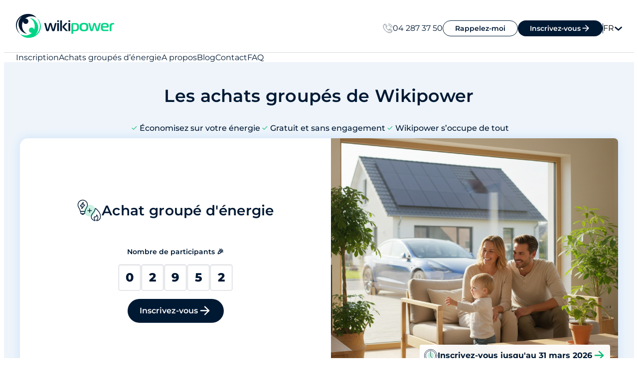

--- FILE ---
content_type: text/html; charset=utf-8
request_url: https://vise.wikipower.be/
body_size: 27558
content:
<!DOCTYPE html><html lang="fr-be"><head><meta charSet="utf-8"/><meta name="viewport" content="width=device-width, initial-scale=1"/><link rel="preload" as="image" href="https://gp-wp.prod.energy.dpgmedia.cloud/wp-content/uploads/2025/10/sampleLogoColor.png"/><title>Les achats groupés d&#x27;énergie de Wikipower - Wikipower.be</title><meta name="description" content="Grâce aux achats groupés de gaz et d’électricité de Wikipower, économisez sur vos factures d’énergie ! Découvrez tous les avantages."/><meta name="robots" content="INDEX, FOLLOW"/><meta property="og:title" content="Les achats groupés d&#x27;énergie de Wikipower - Wikipower.be"/><meta property="og:description" content="Grâce aux achats groupés de gaz et d’électricité de Wikipower, économisez sur vos factures d’énergie ! Découvrez tous les avantages."/><meta property="og:image" content="https://gp-wp.prod.energy.dpgmedia.cloud/wp-content/uploads/2026/01/Wikipower-family.png"/><meta property="og:url" content="https://wikipower.be/"/><meta property="og:site_name" content="wikipower.be"/><meta property="og:type" content="article"/><meta name="twitter:title" content="Les achats groupés d&#x27;énergie de Wikipower - Wikipower.be"/><meta name="twitter:description" content="Grâce aux achats groupés de gaz et d’électricité de Wikipower, économisez sur vos factures d’énergie ! Découvrez tous les avantages."/><meta name="twitter:image" content="https://gp-wp.prod.energy.dpgmedia.cloud/wp-content/uploads/2026/01/Wikipower-family.png"/><meta name="twitter:card" content="summary_large_image"/><link rel="modulepreload" href="/assets/main-vu09UaS6.js"/><link rel="modulepreload" href="/assets/index-CKScGyij.js"/><link rel="modulepreload" href="/assets/Sections-MWuAAO7p.js"/><link rel="modulepreload" href="/assets/Templates-DIla75Ec.js"/><link rel="modulepreload" href="/assets/BlogPage-D-wMPTCI.js"/><link rel="modulepreload" href="/assets/navigation-CEH1TrGv.js"/><link rel="modulepreload" href="/assets/ArticleCard-d0E9052N.js"/><link rel="modulepreload" href="/assets/BlogTemplate-Cr_vIURx.js"/><link rel="modulepreload" href="/assets/blogUtils-CFGziXLR.js"/><link rel="modulepreload" href="/assets/index.es-BZcc6Kpm.js"/><link rel="modulepreload" href="/assets/main-BwANWRew.js"/><link href="https://myprivacy-static.dpgmedia.net" rel="preconnect" as="script,wikipower.be"/><link rel="canonical" href="https://wikipower.be/"/><link rel="stylesheet" href="/assets/main-AX9Uv7Xa.css" type="text/css"/><link rel="stylesheet" href="/assets/Sections-C8ec8cn4.css" type="text/css"/><script type="text/javascript">
          window._privacy = window._privacy ?? []
          window.cmpProperties = {
            integratorId: 'wikipower-be',
            language: 'fr',
          }
          </script><script src="https://myprivacy-static.dpgmedia.net/consent.js"></script><script type="application/ld+json">{"@context":"https://schema.org","@graph":[{"@type":"WebSite","@id":"https://wikipower.be/#website","url":"https://wikipower.be/","name":"Wikipower","description":"","publisher":{"@id":"https://wikipower.be/#organization"},"potentialAction":[{"@type":"SearchAction","target":{"@type":"EntryPoint","urlTemplate":"https://wikipower.be/?s={search_term_string}"},"query-input":{"@type":"PropertyValueSpecification","valueRequired":true,"valueName":"search_term_string"}}],"inLanguage":"fr-BE"},{"@type":"Organization","@id":"https://wikipower.be/#organization","name":"Wikipower","url":"https://wikipower.be/","logo":{"@type":"ImageObject","inLanguage":"fr-BE","@id":"https://wikipower.be/#/schema/logo/image/","url":"https://gp-wp.prod.energy.dpgmedia.cloud/wp-content/uploads/2025/10/sampleLogoColor.png","contentUrl":"https://gp-wp.prod.energy.dpgmedia.cloud/wp-content/uploads/2025/10/sampleLogoColor.png","width":394,"height":96,"caption":"Wikipower"},"image":{"@id":"https://wikipower.be/#/schema/logo/image/"},"sameAs":["https://www.facebook.com/wikipower1","https://be.linkedin.com/company/wikipower","https://www.youtube.com/@wikipower"]}]}</script></head><body><script class="$tsr" id="$tsr-stream-barrier">(self.$R=self.$R||{})["tsr"]=[];self.$_TSR={c(){document.querySelectorAll(".\\$tsr").forEach(e=>{e.remove()}),this.hydrated&&this.streamEnd&&(delete self.$_TSR,delete self.$R.tsr)},p(e){this.initialized?e():this.buffer.push(e)},buffer:[]};
;$_TSR.router=($R=>$R[0]={manifest:$R[1]={routes:$R[2]={__root__:$R[3]={preloads:$R[4]=["/assets/main-vu09UaS6.js"],assets:$R[5]=[$R[6]={tag:"link",attrs:$R[7]={rel:"stylesheet",href:"/assets/main-AX9Uv7Xa.css",type:"text/css"}},$R[8]={tag:"script",attrs:$R[9]={type:"module",async:!0},children:"import('/assets/main-vu09UaS6.js')"}]},"/":$R[10]={preloads:$R[11]=["/assets/index-CKScGyij.js","/assets/Sections-MWuAAO7p.js","/assets/Templates-DIla75Ec.js","/assets/BlogPage-D-wMPTCI.js","/assets/navigation-CEH1TrGv.js","/assets/ArticleCard-d0E9052N.js","/assets/BlogTemplate-Cr_vIURx.js","/assets/blogUtils-CFGziXLR.js","/assets/index.es-BZcc6Kpm.js","/assets/main-BwANWRew.js"],assets:$R[12]=[$R[13]={tag:"link",attrs:$R[14]={rel:"stylesheet",href:"/assets/main-AX9Uv7Xa.css",type:"text/css"}},$R[15]={tag:"link",attrs:$R[16]={rel:"stylesheet",href:"/assets/Sections-C8ec8cn4.css",type:"text/css"}}]}}},matches:$R[17]=[$R[18]={i:"__root__/",u:1769089390063,s:"success",b:$R[19]={endpoint:"https://gp-wp.prod.energy.dpgmedia.cloud",mainEndpoint:"https://gp-wp.prod.energy.dpgmedia.cloud",currentSite:$R[20]={id:"1",language:"fr_BE",url:"https://wikipower.be",path:"/",name:"wikipower.be",graphql_url:"https://gp-wp.prod.energy.dpgmedia.cloud",home_slug:"page-daccueil"},colors:$R[21]={fieldGroupName:"Colors",primaryColor:"#00ba76",primaryFontColor:"#001933",secondaryColor:"#001933",secondaryFontColor:"#ffffff"}},ssr:!0},$R[22]={i:"//",u:1769089390120,s:"success",l:$R[23]={databaseId:109,slug:"page-daccueil",title:"Page d’accueil",template:$R[24]={templateName:"Homepage"},seo:$R[25]={title:"Les achats groupés d'énergie de Wikipower - Wikipower.be",metaDesc:"Grâce aux achats groupés de gaz et d’électricité de Wikipower, économisez sur vos factures d’énergie ! Découvrez tous les avantages.",metaRobotsNoindex:"index",metaRobotsNofollow:"follow",opengraphTitle:"Les achats groupés d'énergie de Wikipower - Wikipower.be",opengraphDescription:"Grâce aux achats groupés de gaz et d’électricité de Wikipower, économisez sur vos factures d’énergie ! Découvrez tous les avantages.",opengraphImage:$R[26]={sourceUrl:"https://gp-wp.prod.energy.dpgmedia.cloud/wp-content/uploads/2026/01/Wikipower-family.png",altText:""},opengraphUrl:"https://wikipower.be/",opengraphSiteName:"wikipower.be",opengraphType:"article",twitterTitle:"Les achats groupés d'énergie de Wikipower - Wikipower.be",twitterDescription:"Grâce aux achats groupés de gaz et d’électricité de Wikipower, économisez sur vos factures d’énergie ! Découvrez tous les avantages.",twitterImage:$R[27]={sourceUrl:"https://gp-wp.prod.energy.dpgmedia.cloud/wp-content/uploads/2026/01/Wikipower-family.png",altText:""},canonical:"https://wikipower.be/",schema:$R[28]={raw:"{\"@context\":\"https://schema.org\",\"@graph\":[{\"@type\":\"WebPage\",\"@id\":\"https://wikipower.be/\",\"url\":\"https://wikipower.be/\",\"name\":\"Les achats group\\u00e9s d'\\u00e9nergie de Wikipower - Wikipower.be\",\"isPartOf\":{\"@id\":\"https://wikipower.be/#website\"},\"about\":{\"@id\":\"https://wikipower.be/#organization\"},\"datePublished\":\"2025-07-14T12:04:45+00:00\",\"dateModified\":\"2026-01-15T12:40:58+00:00\",\"description\":\"Gr\\u00e2ce aux achats group\\u00e9s de gaz et d\\u2019\\u00e9lectricit\\u00e9 de Wikipower, \\u00e9conomisez sur vos factures d\\u2019\\u00e9nergie ! D\\u00e9couvrez tous les avantages.\",\"breadcrumb\":{\"@id\":\"https://wikipower.be/#breadcrumb\"},\"inLanguage\":\"fr-BE\",\"potentialAction\":[{\"@type\":\"ReadAction\",\"target\":[\"https://wikipower.be/\"]}]},{\"@type\":\"BreadcrumbList\",\"@id\":\"https://wikipower.be/#breadcrumb\",\"itemListElement\":[{\"@type\":\"ListItem\",\"position\":1,\"name\":\"Home\"}]},{\"@type\":\"WebSite\",\"@id\":\"https://wikipower.be/#website\",\"url\":\"https://wikipower.be/\",\"name\":\"Wikipower\",\"description\":\"\",\"publisher\":{\"@id\":\"https://wikipower.be/#organization\"},\"potentialAction\":[{\"@type\":\"SearchAction\",\"target\":{\"@type\":\"EntryPoint\",\"urlTemplate\":\"https://wikipower.be/?s={search_term_string}\"},\"query-input\":{\"@type\":\"PropertyValueSpecification\",\"valueRequired\":true,\"valueName\":\"search_term_string\"}}],\"inLanguage\":\"fr-BE\"},{\"@type\":\"Organization\",\"@id\":\"https://wikipower.be/#organization\",\"name\":\"Wikipower\",\"url\":\"https://wikipower.be/\",\"logo\":{\"@type\":\"ImageObject\",\"inLanguage\":\"fr-BE\",\"@id\":\"https://wikipower.be/#/schema/logo/image/\",\"url\":\"https://gp-wp.prod.energy.dpgmedia.cloud/wp-content/uploads/2025/10/sampleLogoColor.png\",\"contentUrl\":\"https://gp-wp.prod.energy.dpgmedia.cloud/wp-content/uploads/2025/10/sampleLogoColor.png\",\"width\":394,\"height\":96,\"caption\":\"Wikipower\"},\"image\":{\"@id\":\"https://wikipower.be/#/schema/logo/image/\"},\"sameAs\":[\"https://www.facebook.com/wikipower1\",\"https://be.linkedin.com/company/wikipower\",\"https://www.youtube.com/@wikipower\"]}]}"}},sections:$R[29]={sectionContent:$R[30]=[$R[31]={fieldGroupName:"SectionsSectionContentHeroSectionLayout",title:"Les achats groupés de Wikipower",heroOfferBlock:$R[32]={button:$R[33]={buttonLabel:"Inscrivez-vous",buttonUrl:"https://wikipower.be",buttonTarget:$R[34]=["_blank"],internalLink:!0,linkToPage:$R[35]={nodes:$R[36]=[$R[37]={slug:"inscription"}]}},icon:$R[38]={icon:"electricityAndGas",altText:"icon"},image:$R[39]={node:$R[40]={sourceUrl:"https://gp-wp.prod.energy.dpgmedia.cloud/wp-content/uploads/2026/01/Wikipower-family.png",altText:""}},imageText:"Inscrivez-vous jusqu'au 31 mars 2026",participantsCounterText:"2952",subtext:"\x3Cp>Rejoignez l&rsquo;achat groupé et économisez en moyenne 400 € par an ! L&rsquo;offre sera bientôt annoncée.\x3C/p>\n",title:"Achat groupé d'énergie"},subtitles:$R[41]=[$R[42]={subtitle:"Économisez sur votre énergie "},$R[43]={subtitle:"Gratuit et sans engagement"},$R[44]={subtitle:"Wikipower s’occupe de tout"}]},$R[45]={fieldGroupName:"SectionsSectionContentCallToActionSectionLayout",text:"\x3Cp>Le principe d&rsquo;un achat groupé est de rassembler un grand nombre de ménages afin de négocier des tarifs avantageux auprès des fournisseurs d&rsquo;énergie. Après un appel d&rsquo;offres, nos experts sélectionnent la meilleure proposition pour vous.\x3C/p>\n",icon:$R[46]={icon:null,altText:null},button:$R[47]={buttonLabel:"En savoir plus",buttonUrl:"https://wikipower.be",internalLink:!0,linkToPage:$R[48]={nodes:$R[49]=[$R[50]={slug:"achats-groupes"}]}},title:"Qu'est-ce qu'un achat groupé d'énergie ? "},$R[51]={fieldGroupName:"SectionsSectionContentInfoSectionLayout",title:"Pourquoi participer à un achat groupé d’énergie ? ",button:$R[52]={buttonLabel:"Inscrivez-vous",buttonUrl:"https://wikipower.be",internalLink:!0,linkToPage:$R[53]={nodes:$R[54]=[$R[55]={slug:"inscription"}]}},reasons:$R[56]=[$R[57]={subtext:"La participation est tout à fait gratuite et sans engagement. C’est facile et rapide. ",title:"Gratuit et sans engagement ",icon:$R[58]={icon:"celebration",altText:null}},$R[59]={subtext:"Grâce à notre achat groupé précédent les participants ont économisé en moyenne 535 €.  ",title:"Réductions exclusives",icon:$R[60]={icon:"piggyBank",altText:null}},$R[61]={subtext:"Vous décidez si vous acceptez la proposition ou non. Wikipower s’occupe du reste. ",title:"Wikipower s’occupe de tout",icon:$R[62]={icon:"manWithHeadphones",altText:null}}]},$R[63]={fieldGroupName:"SectionsSectionContentStepByStepExplanationSectionLayout",title:"Comment fonctionne un achat groupé ? ",stepByStepExplanation:$R[64]={steps:$R[65]=[$R[66]={stepCount:1,subtext:"En quelques clics, vous êtes inscrit.e. Vous ne vous engagez à rien. ",title:"Inscription gratuite et sans engagement"},$R[67]={stepCount:2,subtext:"Les fournisseurs d'énergie sont mis en concurrence. ",title:"Mise en concurrence des fournisseurs "},$R[68]={stepCount:3,subtext:"Vous recevez une proposition personnalisée basée sur l'offre gagnante. ",title:"Envoi de l’offre et des économies "},$R[69]={stepCount:4,subtext:"Si vous êtes convaincu.e, passez facilement chez le fournisseur gagnant et nous nous occupons du reste. ",title:"Changement de contrat "}]}},$R[70]={fieldGroupName:"SectionsSectionContentAboutSectionLayout",subtext:"Depuis 2011, Wikipower vous aide à réduire vos factures d'énergie grâce à ses achats groupés de gaz et d'électricité 100 % verte. Indépendants et engagés, nous négocions pour vous les meilleures offres et vous guidons vers des solutions adaptées à votre profil. Plus de 300.000 familles nous ont déjà fait confiance pour économiser intelligemment et avancer vers un futur plus durable.",button:$R[71]={buttonLabel:"À propos de Wikipower",buttonUrl:null,internalLink:!0,linkToPage:$R[72]={nodes:$R[73]=[$R[74]={slug:"a-propos"}]}},icon:$R[75]={icon:"star",altText:null},image:$R[76]={node:$R[77]={sourceUrl:"https://gp-wp.prod.energy.dpgmedia.cloud/wp-content/uploads/2026/01/Wikipower-office.png",altText:"Wikipower Office"}},title:"Qui est Wikipower ? "},$R[78]={fieldGroupName:"SectionsSectionContentMunicipalityPartnershipInformationSectionLayout",subtext:"Vous cherchez un partenaire pour vous aider à atteindre vos objectifs en matière de développement durable et à mobiliser les habitants de votre commune, les membres de votre organisation ou encore vos clients tout en leur permettant de faire des économies ? Devenez partenaire de Wikipower. ",title:"Ces partenaires nous ont déjà fait confiance",images:$R[79]=[$R[80]={image:$R[81]={node:$R[82]={altText:"ath logo",sourceUrl:"https://gp-wp.prod.energy.dpgmedia.cloud/wp-content/uploads/2026/01/ath-logo.jpg"}}},$R[83]={image:$R[84]={node:$R[85]={altText:"",sourceUrl:"https://gp-wp.prod.energy.dpgmedia.cloud/wp-content/uploads/2026/01/fleurus.png"}}},$R[86]={image:$R[87]={node:$R[88]={altText:"Logo Frameries",sourceUrl:"https://gp-wp.prod.energy.dpgmedia.cloud/wp-content/uploads/2026/01/frameries.png"}}},$R[89]={image:$R[90]={node:$R[91]={altText:"Railfacilities",sourceUrl:"https://gp-wp.prod.energy.dpgmedia.cloud/wp-content/uploads/2026/01/railfacilities-logo.png"}}},$R[92]={image:$R[93]={node:$R[94]={altText:"Logo Rixensart",sourceUrl:"https://gp-wp.prod.energy.dpgmedia.cloud/wp-content/uploads/2026/01/logo-Rixensart.webp"}}},$R[95]={image:$R[96]={node:$R[97]={altText:"logo Sambreville",sourceUrl:"https://gp-wp.prod.energy.dpgmedia.cloud/wp-content/uploads/2026/01/logo-Sambreville.jpg"}}}]},$R[98]={fieldGroupName:"SectionsSectionContentCurrentOfferSectionLayout",description:"\x3Cp>Wikipower est votre partenaire idéal pour alléger vos factures et optimiser votre consommation ! Intéressé.e ? Participez dès maintenant à l’un de nos achats groupés :\x3C/p>\n",title:"Découvrez nos offres actuelles d’achats groupés",offers:$R[99]=[$R[100]={savings:470,icon:$R[101]={icon:"electricityAndGas",altText:null},fuelType:"dual_fuel",title:"Electricité et gaz",tooltip:null},$R[102]={savings:240,icon:$R[103]={icon:"electricity",altText:null},fuelType:"electricity",title:"Electricité",tooltip:null},$R[104]={savings:230,icon:$R[105]={icon:"gas",altText:null},fuelType:"gas",title:"Gaz",tooltip:null}]},$R[106]={fieldGroupName:"SectionsSectionContentLatestBlogArticlesSectionLayout",title:" Les articles les plus récents ",button:$R[107]={buttonUrl:null,buttonLabel:"Découvrez notre blog",internalLink:!0,linkToPage:$R[108]={nodes:$R[109]=[$R[110]={slug:"blog"}]}}}]}},ssr:!0}],lastMatchId:"//",dehydratedData:$R[111]={queryStream:$R[112]=($R[113]=(e) => new ReadableStream({ start: (r) => {
  e.on({ next: (a) => {
    try {
      r.enqueue(a);
    } catch (t) {
    }
  }, throw: (a) => {
    r.error(a);
  }, return: () => {
    try {
      r.close();
    } catch (a) {
    }
  } });
} }))($R[114]=($R[115]=() => {
  let e = [], r = [], t = true, n = false, a = 0, s = (u2, g, S) => {
    for (S = 0; S < a; S++) r[S] && r[S][g](u2);
  }, i = (u2, g, S, d) => {
    for (g = 0, S = e.length; g < S; g++) d = e[g], !t && g === S - 1 ? u2[n ? "return" : "throw"](d) : u2.next(d);
  }, l = (u2, g) => (t && (g = a++, r[g] = u2), i(u2), () => {
    t && (r[g] = r[a], r[a--] = void 0);
  });
  return { __SEROVAL_STREAM__: true, on: (u2) => l(u2), next: (u2) => {
    t && (e.push(u2), s(u2, "next"));
  }, throw: (u2) => {
    t && (e.push(u2), s(u2, "throw"), t = false, n = false, r.length = 0);
  }, return: (u2) => {
    t && (e.push(u2), s(u2, "return"), t = false, n = true, r.length = 0);
  } };
})()),dehydratedQueryClient:$R[116]={mutations:$R[117]=[],queries:$R[118]=[$R[119]={dehydratedAt:1769089390120,state:$R[120]={data:$R[121]=[$R[20],$R[122]={id:"6",language:"nl_BE",url:"https://nl.wikipower.be",path:"/nl/",name:"nl.wikipower.be",graphql_url:"https://gp-wp.prod.energy.dpgmedia.cloud/nl",home_slug:"homepage"},$R[123]={id:"7",language:"fr_BE",url:"https://ath.wikipower.be",path:"/ath/",name:"ath.wikipower.be",graphql_url:"https://gp-wp.prod.energy.dpgmedia.cloud/ath",home_slug:"page-daccueil"},$R[124]={id:"10",language:"fr_BE",url:"https://jemeppe-sur-sambre.wikipower.be",path:"/jemeppe-sur-sambre/",name:"jemeppe-sur-sambre.wikipower.be",graphql_url:"https://gp-wp.prod.energy.dpgmedia.cloud/jemeppe-sur-sambre",home_slug:"page-daccueil"},$R[125]={id:"12",language:"fr_BE",url:"https://face-a-la-crise.wikipower.be",path:"/face-a-la-crise/",name:"face-a-la-crise.wikipower.be",graphql_url:"https://gp-wp.prod.energy.dpgmedia.cloud/face-a-la-crise",home_slug:"page-daccueil"},$R[126]={id:"13",language:"fr_FR",url:"https://la-ligue-des-familles.wikipower.be",path:"/la-ligue-des-familles/",name:"la-ligue-des-familles.wikipower.be",graphql_url:"https://gp-wp.prod.energy.dpgmedia.cloud/la-ligue-des-familles",home_slug:"page-daccueil"},$R[127]={id:"14",language:"fr_BE",url:"https://libramont.wikipower.be",path:"/libramont/",name:"libramont.wikipower.be",graphql_url:"https://gp-wp.prod.energy.dpgmedia.cloud/libramont",home_slug:"page-daccueil"},$R[128]={id:"15",language:"fr_BE",url:"https://rail-facilities.wikipower.be",path:"/rail-facilities/",name:"rail-facilities.wikipower.be",graphql_url:"https://gp-wp.prod.energy.dpgmedia.cloud/rail-facilities",home_slug:"page-daccueil"},$R[129]={id:"16",language:"fr_BE",url:"https://malmedy.wikipower.be",path:"/malmedy/",name:"malmedy.wikipower.be",graphql_url:"https://gp-wp.prod.energy.dpgmedia.cloud/malmedy",home_slug:"page-daccueil"},$R[130]={id:"17",language:"fr_BE",url:"https://source-hub.wikipower.be",path:"/source-hub/",name:"source-hub.wikipower.be",graphql_url:"https://gp-wp.prod.energy.dpgmedia.cloud/source-hub",home_slug:"page-daccueil"},$R[131]={id:"18",language:"fr_BE",url:"https://sprimont.wikipower.be",path:"/sprimont/",name:"sprimont.wikipower.be",graphql_url:"https://gp-wp.prod.energy.dpgmedia.cloud/sprimont",home_slug:"page-daccueil"},$R[132]={id:"19",language:"fr_BE",url:"https://oupeye.wikipower.be",path:"/oupeye/",name:"oupeye.wikipower.be",graphql_url:"https://gp-wp.prod.energy.dpgmedia.cloud/oupeye",home_slug:"page-daccueil"},$R[133]={id:"20",language:"fr_BE",url:"https://braives.wikipower.be",path:"/braives/",name:"braives.wikipower.be",graphql_url:"https://gp-wp.prod.energy.dpgmedia.cloud/braives",home_slug:"page-daccueil"},$R[134]={id:"21",language:"fr_BE",url:"https://dour.wikipower.be",path:"/dour/",name:"dour.wikipower.be",graphql_url:"https://gp-wp.prod.energy.dpgmedia.cloud/dour",home_slug:"page-daccueil"},$R[135]={id:"22",language:"fr_BE",url:"https://enghien.wikipower.be",path:"/enghien/",name:"enghien.wikipower.be",graphql_url:"https://gp-wp.prod.energy.dpgmedia.cloud/enghien",home_slug:"page-daccueil"},$R[136]={id:"23",language:"nl_BE",url:"https://edingen.wikipower.be",path:"/edingen/",name:"edingen.wikipower.be",graphql_url:"https://gp-wp.prod.energy.dpgmedia.cloud/edingen",home_slug:"homepage"},$R[137]={id:"24",language:"fr_BE",url:"https://farciennes.wikipower.be",path:"/farciennes/",name:"farciennes.wikipower.be",graphql_url:"https://gp-wp.prod.energy.dpgmedia.cloud/farciennes",home_slug:"page-daccueil"},$R[138]={id:"25",language:"fr_BE",url:"https://fleurus.wikipower.be",path:"/fleurus/",name:"fleurus.wikipower.be",graphql_url:"https://gp-wp.prod.energy.dpgmedia.cloud/fleurus",home_slug:"page-daccueil"},$R[139]={id:"26",language:"fr_BE",url:"https://frameries.wikipower.be",path:"/frameries/",name:"frameries.wikipower.be",graphql_url:"https://gp-wp.prod.energy.dpgmedia.cloud/frameries",home_slug:"page-daccueil"},$R[140]={id:"27",language:"nl_BE",url:"https://aartselaar.wikipower.be",path:"/aartselaar/",name:"aartselaar.wikipower.be",graphql_url:"https://gp-wp.prod.energy.dpgmedia.cloud/aartselaar",home_slug:"homepage"},$R[141]={id:"28",language:"nl_BE",url:"https://machelen.wikipower.be",path:"/machelen/",name:"machelen.wikipower.be",graphql_url:"https://gp-wp.prod.energy.dpgmedia.cloud/machelen",home_slug:"homepage"},$R[142]={id:"29",language:"fr_BE",url:"https://fr-kraainem.wikipower.be",path:"/crainhem/",name:"fr-kraainem.wikipower.be",graphql_url:"https://gp-wp.prod.energy.dpgmedia.cloud/crainhem",home_slug:"page-daccueil"},$R[143]={id:"30",language:"nl_BE",url:"https://nl-kraainem.wikipower.be",path:"/kraainem/",name:"nl-kraainem.wikipower.be",graphql_url:"https://gp-wp.prod.energy.dpgmedia.cloud/kraainem",home_slug:"homepage"},$R[144]={id:"31",language:"nl_BE",url:"https://lier.wikipower.be",path:"/lier/",name:"lier.wikipower.be",graphql_url:"https://gp-wp.prod.energy.dpgmedia.cloud/lier",home_slug:"homepage"},$R[145]={id:"32",language:"nl_BE",url:"https://nl-rail-facilities.wikipower.be",path:"/nl-rail-facilities/",name:"nl-rail-facilities.wikipower.be",graphql_url:"https://gp-wp.prod.energy.dpgmedia.cloud/nl-rail-facilities",home_slug:"homepage"},$R[146]={id:"33",language:"fr_BE",url:"https://awans.wikipower.be",path:"/awans/",name:"awans.wikipower.be",graphql_url:"https://gp-wp.prod.energy.dpgmedia.cloud/awans",home_slug:"page-daccueil"}],dataUpdateCount:1,dataUpdatedAt:1769089389976,error:null,errorUpdateCount:0,errorUpdatedAt:0,fetchFailureCount:0,fetchFailureReason:null,fetchMeta:null,isInvalidated:!1,status:"success",fetchStatus:"idle"},queryKey:$R[147]=["networkSites"],queryHash:"[\"networkSites\"]"},$R[148]={dehydratedAt:1769089390120,state:$R[149]={data:$R[150]={headerMenu:$R[151]={id:"dGVybToy",menuItems:$R[152]={edges:$R[153]=[$R[154]={node:$R[155]={id:"cG9zdDoxNjM=",path:"/inscription",uri:"/inscription",label:"Inscription"}},$R[156]={node:$R[157]={id:"cG9zdDo3MTI=",path:"/achats-groupes",uri:"/achats-groupes",label:"Achats groupés d’énergie"}},$R[158]={node:$R[159]={id:"cG9zdDoyMjc=",path:"/a-propos",uri:"/a-propos",label:"A propos"}},$R[160]={node:$R[161]={id:"cG9zdDoyODk=",path:"/blog",uri:"/blog",label:"Blog"}},$R[162]={node:$R[163]={id:"cG9zdDoyODg=",path:"/contact",uri:"/contact",label:"Contact"}},$R[164]={node:$R[165]={id:"cG9zdDoxNDU3",path:"/faq",uri:"/faq",label:"FAQ"}}]}},footerMenu:$R[166]={id:"dGVybToz",name:"Footer",menuItems:$R[167]={nodes:$R[168]=[$R[169]={id:"cG9zdDo1NDU=",label:"Wikipower.be",url:"#",parentId:null,childItems:$R[170]={nodes:$R[171]=[$R[172]={id:"cG9zdDo1NDY=",label:"A propos",url:"https://wikipower.be/a-propos",parentId:"cG9zdDo1NDU=",childItems:$R[173]={nodes:$R[174]=[]}},$R[175]={id:"cG9zdDo5MDk=",label:"Comment cela fonctionne",url:"https://wikipower.be/comment-cela-fonctionne",parentId:"cG9zdDo1NDU=",childItems:$R[176]={nodes:$R[177]=[]}},$R[178]={id:"cG9zdDo3MTA=",label:"Je veux devenir partenaire",url:"https://wikipower.be/devenir-partenaire",parentId:"cG9zdDo1NDU=",childItems:$R[179]={nodes:$R[180]=[]}}]}},$R[181]={id:"cG9zdDo1NDY=",label:"A propos",url:"https://wikipower.be/a-propos",parentId:"cG9zdDo1NDU=",childItems:$R[182]={nodes:$R[183]=[]}},$R[184]={id:"cG9zdDo5MDk=",label:"Comment cela fonctionne",url:"https://wikipower.be/comment-cela-fonctionne",parentId:"cG9zdDo1NDU=",childItems:$R[185]={nodes:$R[186]=[]}},$R[187]={id:"cG9zdDo3MTA=",label:"Je veux devenir partenaire",url:"https://wikipower.be/devenir-partenaire",parentId:"cG9zdDo1NDU=",childItems:$R[188]={nodes:$R[189]=[]}},$R[190]={id:"cG9zdDo1NDc=",label:"Achats Groupés",url:"#",parentId:null,childItems:$R[191]={nodes:$R[192]=[$R[193]={id:"cG9zdDo1NDg=",label:"Inscription",url:"https://wikipower.be/inscription",parentId:"cG9zdDo1NDc=",childItems:$R[194]={nodes:$R[195]=[]}},$R[196]={id:"cG9zdDo3MTE=",label:"Achats groupés énergie",url:"https://wikipower.be/achats-groupes",parentId:"cG9zdDo1NDc=",childItems:$R[197]={nodes:$R[198]=[]}}]}},$R[199]={id:"cG9zdDo1NDg=",label:"Inscription",url:"https://wikipower.be/inscription",parentId:"cG9zdDo1NDc=",childItems:$R[200]={nodes:$R[201]=[]}},$R[202]={id:"cG9zdDo3MTE=",label:"Achats groupés énergie",url:"https://wikipower.be/achats-groupes",parentId:"cG9zdDo1NDc=",childItems:$R[203]={nodes:$R[204]=[]}},$R[205]={id:"cG9zdDo1NDk=",label:"Info",url:"#",parentId:null,childItems:$R[206]={nodes:$R[207]=[$R[208]={id:"cG9zdDo1NTA=",label:"Contact",url:"https://wikipower.be/contact",parentId:"cG9zdDo1NDk=",childItems:$R[209]={nodes:$R[210]=[]}},$R[211]={id:"cG9zdDoxMjc5",label:"Presse et média",url:"https://wikipower.be/presse",parentId:"cG9zdDo1NDk=",childItems:$R[212]={nodes:$R[213]=[]}}]}},$R[214]={id:"cG9zdDo1NTA=",label:"Contact",url:"https://wikipower.be/contact",parentId:"cG9zdDo1NDk=",childItems:$R[215]={nodes:$R[216]=[]}},$R[217]={id:"cG9zdDoxMjc5",label:"Presse et média",url:"https://wikipower.be/presse",parentId:"cG9zdDo1NDk=",childItems:$R[218]={nodes:$R[219]=[]}}]}},platformSettings:$R[220]={inscriptionCountTerm:2952,footerAdditionalText:"\x3Cp>En moyenne \x3Cstrong>16.000 visiteurs\x3C/strong> par mois pendant les 6 derniers mois.\x3C/p>\n",enableCallMeBack:!0,openingHours:"Lun-Ven - de 9h à 17h",emailadres:"info@wikipower.be",phonenumber:"04 287 37 50",logo:$R[221]={node:$R[222]={id:"cG9zdDo1NDQ=",sourceUrl:"https://gp-wp.prod.energy.dpgmedia.cloud/wp-content/uploads/2025/10/sampleLogoColor.png",link:"https://wikipower.be/samplelogocolor",altText:""}},footerLogo:$R[223]={id:"cG9zdDo1NDM=",sourceUrl:"https://gp-wp.prod.energy.dpgmedia.cloud/wp-content/uploads/2025/10/sampleLogo.png",link:"https://wikipower.be/samplelogo",altText:""},buyingGroupType:$R[224]=["electricity","gas"],language:"fr_BE",socialMediaLinks:$R[225]={socialMediaLinkFacebook:"https://www.facebook.com/wikipower1",socialMediaLinkLinkedIn:"https://www.linkedin.com/company/wikipower/",socialMediaLinkYoutube:"https://www.youtube.com/@wikipower",socialMediaLinkInstagram:null}},colors:$R[21],logo:$R[226]={node:$R[222],altText:""},linkedSite:$R[227]={blogId:6,language:"nl_BE",name:"nl.wikipower.be",url:"https://nl.wikipower.be"},currentSite:"https://wikipower.be"},dataUpdateCount:1,dataUpdatedAt:1769089390062,error:null,errorUpdateCount:0,errorUpdatedAt:0,fetchFailureCount:0,fetchFailureReason:null,fetchMeta:null,isInvalidated:!1,status:"success",fetchStatus:"idle"},queryKey:$R[228]=["https://gp-wp.prod.energy.dpgmedia.cloud","layoutData"],queryHash:"[\"https://gp-wp.prod.energy.dpgmedia.cloud\",\"layoutData\"]"},$R[229]={dehydratedAt:1769089390120,state:$R[230]={data:$R[23],dataUpdateCount:1,dataUpdatedAt:1769089390120,error:null,errorUpdateCount:0,errorUpdatedAt:0,fetchFailureCount:0,fetchFailureReason:null,fetchMeta:null,isInvalidated:!1,status:"success",fetchStatus:"idle"},queryKey:$R[231]=["https://gp-wp.prod.energy.dpgmedia.cloud","pageBySlug","page-daccueil"],queryHash:"[\"https://gp-wp.prod.energy.dpgmedia.cloud\",\"pageBySlug\",\"page-daccueil\"]"}]}}})($R["tsr"]);$_TSR.c()</script><script type="module" async="">import('/assets/main-vu09UaS6.js')</script><style data-emotion="ds-emotion-global kost5y">default html,default body,default div,default span,default applet,default object,default iframe,default h1,default h2,default h3,default h4,default h5,default h6,default p,default blockquote,default pre,default a,default abbr,default acronym,default address,default big,default cite,default code,default del,default dfn,default em,default img,default ins,default kbd,default q,default s,default samp,default small,default strike,default strong,default sub,default sup,default tt,default var,default b,default u,default i,default center,default dl,default dt,default dd,default ol,default ul,default li,default fieldset,default form,default label,default legend,default table,default caption,default tbody,default tfoot,default thead,default tr,default th,default td,default article,default aside,default canvas,default details,default embed,default figure,default figcaption,default footer,default header,default hgroup,default menu,default nav,default output,default ruby,default section,default summary,default time,default mark,default audio,default video{margin:0;padding:0;border:0;font-size:100%;font:inherit;vertical-align:baseline;}default article,default aside,default details,default figcaption,default figure,default footer,default header,default hgroup,default menu,default nav,default section{display:block;}default body{line-height:1;}default ol,default ul{list-style:none;}default blockquote,default q{quotes:none;}default blockquote:before,default blockquote:after,default q:before,default q:after{content:'';content:none;}default table{border-collapse:collapse;border-spacing:0;}:root{font-family:'Montserrat Variable',sans-serif;}*{box-sizing:border-box;}button{font-family:'Montserrat Variable',sans-serif;}</style><!--$--><style data-emotion="css 1d1xnzd">.css-1d1xnzd{min-height:100vh;display:-webkit-box;display:-webkit-flex;display:-ms-flexbox;display:flex;-webkit-flex-direction:column;-ms-flex-direction:column;flex-direction:column;background:#EEF4FA;-webkit-transition:background 0.3s ease;transition:background 0.3s ease;}</style><div id="app" class="css-1d1xnzd"><!--$--><style data-emotion="css 3y77wz">.css-3y77wz{background-color:#FFFFFF;width:100%;}</style><header class="MuiBox-root css-3y77wz"><style data-emotion="css 1olo204">.css-1olo204{display:-webkit-box;display:-webkit-flex;display:-ms-flexbox;display:flex;-webkit-box-pack:justify;-webkit-justify-content:space-between;justify-content:space-between;-webkit-align-items:center;-webkit-box-align:center;-ms-flex-align:center;align-items:center;padding-block:20px;border-bottom:1px solid #D9D9D9;}@media (min-width:768px){.css-1olo204{display:none;}}</style><style data-emotion="css kdiskj-MuiContainer-root">.css-kdiskj-MuiContainer-root{width:100%;margin-left:auto;box-sizing:border-box;margin-right:auto;padding-left:16px;padding-right:16px;display:-webkit-box;display:-webkit-flex;display:-ms-flexbox;display:flex;-webkit-box-pack:justify;-webkit-justify-content:space-between;justify-content:space-between;-webkit-align-items:center;-webkit-box-align:center;-ms-flex-align:center;align-items:center;padding-block:20px;border-bottom:1px solid #D9D9D9;}@media (min-width:576px){.css-kdiskj-MuiContainer-root{padding-left:24px;padding-right:24px;}}@media (min-width:992px){.css-kdiskj-MuiContainer-root{max-width:992px;}}@media (min-width:768px){.css-kdiskj-MuiContainer-root{display:none;}}</style><div class="MuiContainer-root MuiContainer-maxWidthLg css-kdiskj-MuiContainer-root"><style data-emotion="css 2leofz">.css-2leofz{display:-webkit-inline-box;display:-webkit-inline-flex;display:-ms-inline-flexbox;display:inline-flex;-webkit-align-items:center;-webkit-box-align:center;-ms-flex-align:center;align-items:center;-webkit-box-pack:center;-ms-flex-pack:center;-webkit-justify-content:center;justify-content:center;border:none;border-radius:50%;cursor:pointer;width:32px;height:32px;padding:0;-webkit-transition:all 0.2s ease-in-out;transition:all 0.2s ease-in-out;background:transparent;color:#001933;}.css-2leofz:hover{background:#D9D9D9;}.css-2leofz:disabled{opacity:0.6;cursor:not-allowed;}.css-2leofz:disabled:hover{-webkit-transform:none;-moz-transform:none;-ms-transform:none;transform:none;background:transparent;}</style><button class="css-2leofz" aria-label="IcoMenu"><svg width="1em" height="1em" fill="none" viewBox="0 0 24 24" font-size="18" color="currentColor" aria-hidden="true" class="css-0"><path stroke="currentColor" stroke-linecap="round" stroke-linejoin="round" stroke-width="2" d="M3 6h18M3 12h18M3 18h18"></path></svg></button><style data-emotion="css 1nfhgha">.css-1nfhgha{color:#001933;-webkit-text-decoration:none;text-decoration:none;}.css-1nfhgha:hover{-webkit-text-decoration:underline;text-decoration:underline;}</style><a class="css-1nfhgha active" href="/" data-status="active" aria-current="page"><img src="https://gp-wp.prod.energy.dpgmedia.cloud/wp-content/uploads/2025/10/sampleLogoColor.png" width="auto" height="48" alt=""/></a><style data-emotion="css u1dn8u">.css-u1dn8u{display:-webkit-inline-box;display:-webkit-inline-flex;display:-ms-inline-flexbox;display:inline-flex;-webkit-align-items:center;-webkit-box-align:center;-ms-flex-align:center;align-items:center;-webkit-box-pack:center;-ms-flex-pack:center;-webkit-justify-content:center;justify-content:center;border:none;border-radius:50%;cursor:pointer;width:50px;height:50px;padding:0;-webkit-transition:all 0.2s ease-in-out;transition:all 0.2s ease-in-out;background:#001933;color:#FFFFFF;}.css-u1dn8u:hover{background:#00ba76;}.css-u1dn8u:disabled{opacity:0.6;cursor:not-allowed;}.css-u1dn8u:disabled:hover{-webkit-transform:none;-moz-transform:none;-ms-transform:none;transform:none;background:#00ba76;}</style><button class="css-u1dn8u" aria-label="IcoFill"><svg width="1em" height="1em" fill="none" viewBox="0 0 24 23" font-size="26" color="currentColor" aria-hidden="true" class="css-0"><path stroke="currentColor" stroke-linecap="round" stroke-linejoin="round" stroke-width="1.2" d="M9.189 2.348h-4.23a3.174 3.174 0 0 0-3.17 3.17v13.015a3.17 3.17 0 0 0 3.17 3.17h13.015a3.17 3.17 0 0 0 3.17-3.17v-4.222"></path><path stroke="currentColor" stroke-linecap="round" stroke-linejoin="round" stroke-width="1.2" d="m21.745 4-1.12-1.118-1.118-1.119a1.57 1.57 0 0 0-2.237 0l-6.133 6.133-2.778 2.778-1.11 5.593 5.592-1.111 2.778-2.778 6.133-6.134a1.57 1.57 0 0 0 0-2.237zM19.063 8.926l-4.481-4.489"></path></svg></button></div><style data-emotion="css 1yrva9u">.css-1yrva9u{padding:20px 0px;border-bottom:1px solid #D9D9D9;}</style><style data-emotion="css 1bw4249">.css-1bw4249{padding-block:20px;padding:20px 0px;border-bottom:1px solid #D9D9D9;}@media (min-width:0px){.css-1bw4249{display:none;}}@media (min-width:768px){.css-1bw4249{display:block;}}</style><div class="MuiBox-root css-1bw4249"><style data-emotion="css aj26lg-MuiContainer-root">.css-aj26lg-MuiContainer-root{width:100%;margin-left:auto;box-sizing:border-box;margin-right:auto;padding-left:16px;padding-right:16px;display:-webkit-box;display:-webkit-flex;display:-ms-flexbox;display:flex;-webkit-box-pack:justify;-webkit-justify-content:space-between;justify-content:space-between;}@media (min-width:576px){.css-aj26lg-MuiContainer-root{padding-left:24px;padding-right:24px;}}@media (min-width:1440px){.css-aj26lg-MuiContainer-root{max-width:1440px;}}</style><div class="MuiContainer-root MuiContainer-maxWidthXxl css-aj26lg-MuiContainer-root"><a class="css-1nfhgha active" href="/" data-status="active" aria-current="page"><img src="https://gp-wp.prod.energy.dpgmedia.cloud/wp-content/uploads/2025/10/sampleLogoColor.png" width="auto" height="48" alt=""/></a><style data-emotion="css j0ozid">.css-j0ozid{display:-webkit-box;display:-webkit-flex;display:-ms-flexbox;display:flex;-webkit-align-items:center;-webkit-box-align:center;-ms-flex-align:center;align-items:center;gap:16px;}</style><div class="MuiBox-root css-j0ozid"><style data-emotion="css 10kwb8v">.css-10kwb8v{display:-webkit-inline-box;display:-webkit-inline-flex;display:-ms-inline-flexbox;display:inline-flex;-webkit-align-items:center;-webkit-box-align:center;-ms-flex-align:center;align-items:center;-webkit-box-pack:start;-ms-flex-pack:start;-webkit-justify-content:flex-start;justify-content:flex-start;border:none;border-radius:999px;-webkit-text-decoration:none;text-decoration:none;font-size:14px;height:auto;padding:0;cursor:pointer;font-weight:400;background:none;color:#ABABAB;--icon-color:#ABABAB;}.css-10kwb8v:hover{color:#00ba76;--icon-color:#00ba76;-webkit-text-decoration:underline;text-decoration:underline;}</style><button class="css-10kwb8v"><style data-emotion="css axw7ok">.css-axw7ok{display:-webkit-box;display:-webkit-flex;display:-ms-flexbox;display:flex;-webkit-align-items:center;-webkit-box-align:center;-ms-flex-align:center;align-items:center;gap:8px;}</style><span class="css-axw7ok"><svg xmlns="http://www.w3.org/2000/svg" width="1em" height="1em" fill="none" viewBox="0 0 53 52" font-size="20" color="var(--icon-color)" aria-hidden="true" class="css-0"><path stroke="#001933" stroke-width="1.5" d="M46.819 44.475a5.873 5.873 0 0 0 0-8.31l-4.354-4.353a5.863 5.863 0 0 0-8.3 0l-1.937 1.927a3.06 3.06 0 0 1-3.875.316 42 42 0 0 1-5.597-4.7 43 43 0 0 1-4.68-5.588 3.06 3.06 0 0 1 .316-3.885l1.927-1.927a5.873 5.873 0 0 0 0-8.31l-4.374-4.353a5.873 5.873 0 0 0-8.31 0L5.647 7.33a10.46 10.46 0 0 0-3.008 8.88 37.6 37.6 0 0 0 4.874 13.337 42.6 42.6 0 0 0 6.586 8.473 42.4 42.4 0 0 0 8.463 6.577A37.4 37.4 0 0 0 35.95 49.47c3.27.442 6.56-.671 8.89-3.007z" clip-rule="evenodd"></path><path stroke="#001933" stroke-linecap="round" stroke-linejoin="round" stroke-width="1.5" d="M7.635 5.292 9.644 7.3M12.519 10.166l7.494 7.494M46.554 44.21l-2.01-2.008M41.68 39.326l-7.158-7.147M31.025 9.625a11.297 11.297 0 0 1 11.297 11.318M31.025 2.04a18.903 18.903 0 0 1 18.914 18.903"></path><circle cx="38.5" cy="39.5" r="12.5" fill="currentColor" fill-opacity="0.2"></circle></svg><style data-emotion="css vftuft">.css-vftuft{color:#001933;font-size:16px;font-weight:normal;line-height:25px;font-family:Montserrat Variable,sans-serif;}@media (max-width:767.95px){.css-vftuft{font-size:14px;line-height:auto;}}.css-vftuft strong{font-weight:700;}.css-vftuft a{color:inherit;-webkit-text-decoration:underline;text-decoration:underline;text-decoration-color:#00ba76;text-underline-offset:2px;font-weight:600;}.css-vftuft a:hover{color:#00ba76;}.css-vftuft a[target="_blank"]{display:-webkit-inline-box;display:-webkit-inline-flex;display:-ms-inline-flexbox;display:inline-flex;-webkit-align-items:center;-webkit-box-align:center;-ms-flex-align:center;align-items:center;gap:4px;}.css-vftuft a[target="_blank"]::after{content:"";display:inline-block;width:14px;height:14px;background-color:#00ba76;-webkit-mask-image:url('data:image/svg+xml;utf8,<svg width="20" height="21" viewBox="0 0 20 21" fill="none" xmlns="http://www.w3.org/2000/svg"><path d="M11.875 1.21777C11.875 1.76465 12.2656 2.15527 12.8125 2.15527H16.7969L8.08594 10.8662C7.69531 11.2568 7.69531 11.8428 8.08594 12.1943C8.4375 12.585 9.02344 12.585 9.375 12.1943L18.0859 3.4834V7.46777C18.0859 8.01465 18.5156 8.40527 19.0234 8.40527C19.5703 8.40527 19.9609 8.01465 19.9609 7.46777V1.21777C19.9609 0.709961 19.5703 0.280273 19.0234 0.280273H12.8125C12.2656 0.280273 11.875 0.709961 11.875 1.21777ZM2.8125 1.53027C1.25 1.53027 0 2.81934 0 4.34277V17.4678C0 19.0303 1.25 20.2803 2.8125 20.2803H15.9375C17.4609 20.2803 18.75 19.0303 18.75 17.4678V12.4678C18.75 11.96 18.3203 11.5303 17.8125 11.5303C17.2656 11.5303 16.875 11.96 16.875 12.4678V17.4678C16.875 18.0146 16.4453 18.4053 15.9375 18.4053H2.8125C2.26562 18.4053 1.875 18.0146 1.875 17.4678V4.34277C1.875 3.83496 2.26562 3.40527 2.8125 3.40527H7.8125C8.32031 3.40527 8.75 3.01465 8.75 2.46777C8.75 1.95996 8.32031 1.53027 7.8125 1.53027H2.8125Z" fill="black"/></svg>');mask-image:url('data:image/svg+xml;utf8,<svg width="20" height="21" viewBox="0 0 20 21" fill="none" xmlns="http://www.w3.org/2000/svg"><path d="M11.875 1.21777C11.875 1.76465 12.2656 2.15527 12.8125 2.15527H16.7969L8.08594 10.8662C7.69531 11.2568 7.69531 11.8428 8.08594 12.1943C8.4375 12.585 9.02344 12.585 9.375 12.1943L18.0859 3.4834V7.46777C18.0859 8.01465 18.5156 8.40527 19.0234 8.40527C19.5703 8.40527 19.9609 8.01465 19.9609 7.46777V1.21777C19.9609 0.709961 19.5703 0.280273 19.0234 0.280273H12.8125C12.2656 0.280273 11.875 0.709961 11.875 1.21777ZM2.8125 1.53027C1.25 1.53027 0 2.81934 0 4.34277V17.4678C0 19.0303 1.25 20.2803 2.8125 20.2803H15.9375C17.4609 20.2803 18.75 19.0303 18.75 17.4678V12.4678C18.75 11.96 18.3203 11.5303 17.8125 11.5303C17.2656 11.5303 16.875 11.96 16.875 12.4678V17.4678C16.875 18.0146 16.4453 18.4053 15.9375 18.4053H2.8125C2.26562 18.4053 1.875 18.0146 1.875 17.4678V4.34277C1.875 3.83496 2.26562 3.40527 2.8125 3.40527H7.8125C8.32031 3.40527 8.75 3.01465 8.75 2.46777C8.75 1.95996 8.32031 1.53027 7.8125 1.53027H2.8125Z" fill="black"/></svg>');-webkit-mask-image:url('data:image/svg+xml;utf8,<svg width="20" height="21" viewBox="0 0 20 21" fill="none" xmlns="http://www.w3.org/2000/svg"><path d="M11.875 1.21777C11.875 1.76465 12.2656 2.15527 12.8125 2.15527H16.7969L8.08594 10.8662C7.69531 11.2568 7.69531 11.8428 8.08594 12.1943C8.4375 12.585 9.02344 12.585 9.375 12.1943L18.0859 3.4834V7.46777C18.0859 8.01465 18.5156 8.40527 19.0234 8.40527C19.5703 8.40527 19.9609 8.01465 19.9609 7.46777V1.21777C19.9609 0.709961 19.5703 0.280273 19.0234 0.280273H12.8125C12.2656 0.280273 11.875 0.709961 11.875 1.21777ZM2.8125 1.53027C1.25 1.53027 0 2.81934 0 4.34277V17.4678C0 19.0303 1.25 20.2803 2.8125 20.2803H15.9375C17.4609 20.2803 18.75 19.0303 18.75 17.4678V12.4678C18.75 11.96 18.3203 11.5303 17.8125 11.5303C17.2656 11.5303 16.875 11.96 16.875 12.4678V17.4678C16.875 18.0146 16.4453 18.4053 15.9375 18.4053H2.8125C2.26562 18.4053 1.875 18.0146 1.875 17.4678V4.34277C1.875 3.83496 2.26562 3.40527 2.8125 3.40527H7.8125C8.32031 3.40527 8.75 3.01465 8.75 2.46777C8.75 1.95996 8.32031 1.53027 7.8125 1.53027H2.8125Z" fill="black"/></svg>');-webkit-mask-size:contain;mask-size:contain;-webkit-mask-size:contain;-webkit-mask-repeat:no-repeat;mask-repeat:no-repeat;-webkit-mask-repeat:no-repeat;-webkit-mask-position:center;mask-position:center;-webkit-mask-position:center;-webkit-flex-shrink:0;-ms-flex-negative:0;flex-shrink:0;}</style><p class="css-vftuft">04 287 37 50</p></span></button><style data-emotion="css u4ir3d">.css-u4ir3d{display:-webkit-inline-box;display:-webkit-inline-flex;display:-ms-inline-flexbox;display:inline-flex;-webkit-align-items:center;-webkit-box-align:center;-ms-flex-align:center;align-items:center;-webkit-box-pack:center;-ms-flex-pack:center;-webkit-justify-content:center;justify-content:center;border:1px solid;border-radius:999px;-webkit-text-decoration:none;text-decoration:none;font-size:14px;height:32px;padding:0 24px;cursor:pointer;font-weight:600;background:transparent;border-color:#001933;color:#001933;--icon-color:#001933;}.css-u4ir3d:hover{border-color:#00ba76;--icon-color:#00ba76;}</style><button class="css-u4ir3d"><span class="css-axw7ok">Rappelez-moi</span></button><style data-emotion="css 1wmfkz4">.css-1wmfkz4{display:-webkit-inline-box;display:-webkit-inline-flex;display:-ms-inline-flexbox;display:inline-flex;-webkit-align-items:center;-webkit-box-align:center;-ms-flex-align:center;align-items:center;-webkit-box-pack:center;-ms-flex-pack:center;-webkit-justify-content:center;justify-content:center;border:none;border-radius:999px;-webkit-text-decoration:none;text-decoration:none;font-size:14px;height:32px;padding:0 24px;cursor:pointer;font-weight:600;background:#001933;color:#FFFFFF;--icon-color:#FFFFFF;}.css-1wmfkz4:hover{background:#00ba76;--icon-color:#FFFFFF;}</style><button class="css-1wmfkz4"><span class="css-axw7ok">Inscrivez-vous<svg width="1em" height="1em" fill="none" viewBox="0 0 24 24" font-size="20" color="var(--icon-color)" aria-hidden="true" class="css-0"><path stroke="currentColor" stroke-linecap="round" stroke-linejoin="round" stroke-width="2" d="M5 11.598h14M12 4.867l7 6.731-7 6.73"></path></svg></span></button><style data-emotion="css 1xe0tvk">.css-1xe0tvk{width:1px;height:20px;background-color:#001933;}</style><div class="MuiBox-root css-1xe0tvk"></div><style data-emotion="css 1axigqs">.css-1axigqs{position:relative;-webkit-user-select:none;-moz-user-select:none;-ms-user-select:none;user-select:none;}</style><div class="css-1axigqs"><style data-emotion="css 1bowwob">.css-1bowwob{display:-webkit-box;display:-webkit-flex;display:-ms-flexbox;display:flex;-webkit-align-items:center;-webkit-box-align:center;-ms-flex-align:center;align-items:center;font-family:Montserrat Variable,sans-serif;font-size:16px;gap:4px;padding:0;background:none;border:none;-webkit-transition:background 0.2s;transition:background 0.2s;cursor:pointer;}.css-1bowwob:hover{background:#FAFAFA;}</style><button aria-label="Change language" aria-haspopup="listbox" aria-expanded="false" class="css-1bowwob">FR<svg width="1em" height="1em" fill="none" viewBox="0 0 12 7" font-size="16" color="#001933" aria-hidden="true" class="css-0"><path stroke="currentColor" stroke-linecap="round" stroke-linejoin="round" stroke-width="2" d="m1.976 1.986 4.507 3.992 4.493-4.008"></path></svg></button></div></div></div></div><style data-emotion="css 76uzxo">.css-76uzxo{padding-block:16px;}@media (min-width:0px){.css-76uzxo{display:none;}}@media (min-width:768px){.css-76uzxo{display:block;}}</style><div class="MuiBox-root css-76uzxo"><style data-emotion="css pdrni8-MuiContainer-root">.css-pdrni8-MuiContainer-root{width:100%;margin-left:auto;box-sizing:border-box;margin-right:auto;padding-left:16px;padding-right:16px;}@media (min-width:576px){.css-pdrni8-MuiContainer-root{padding-left:24px;padding-right:24px;}}@media (min-width:1440px){.css-pdrni8-MuiContainer-root{max-width:1440px;}}</style><div class="MuiContainer-root MuiContainer-maxWidthXxl css-pdrni8-MuiContainer-root"><div class="MuiBox-root css-j0ozid"><style data-emotion="css 1aq3er4">.css-1aq3er4{color:#001933;-webkit-text-decoration:none;text-decoration:none;}.css-1aq3er4:hover{-webkit-text-decoration:underline;text-decoration:underline;}.css-1aq3er4:hover{-webkit-text-decoration:none;text-decoration:none;}@media (max-width:767.95px){.css-1aq3er4{padding:8px 32px;}.css-1aq3er4:hover{color:#00ba76;}}@media (min-width:768px){.css-1aq3er4{position:relative;padding-bottom:16px;margin-bottom:-16px;overflow:hidden;}.css-1aq3er4::after{content:"";position:absolute;bottom:0;left:0;top:30px;width:100%;height:2px;background-color:#00ba76;opacity:0;-webkit-transition:opacity 300ms,-webkit-transform 300ms;transition:opacity 300ms,transform 300ms;-webkit-transform:translate3d(-100%, 0, 0);-moz-transform:translate3d(-100%, 0, 0);-ms-transform:translate3d(-100%, 0, 0);transform:translate3d(-100%, 0, 0);}.css-1aq3er4:hover::after{opacity:1;-webkit-transform:translate3d(0, 0, 0);-moz-transform:translate3d(0, 0, 0);-ms-transform:translate3d(0, 0, 0);transform:translate3d(0, 0, 0);}.css-1aq3er4.active::after{opacity:1;-webkit-transform:translate3d(0, 0, 0);-moz-transform:translate3d(0, 0, 0);-ms-transform:translate3d(0, 0, 0);transform:translate3d(0, 0, 0);}}</style><a href="/inscription" class="css-1aq3er4">Inscription</a><a href="/achats-groupes" class="css-1aq3er4">Achats groupés d’énergie</a><a href="/a-propos" class="css-1aq3er4">A propos</a><a href="/blog" class="css-1aq3er4">Blog</a><a href="/contact" class="css-1aq3er4">Contact</a><a href="/faq" class="css-1aq3er4">FAQ</a></div></div></div></header><style data-emotion="css 3l99kw">@media (min-width:768px){.css-3l99kw{display:none;}}</style><!--/$--><style data-emotion="css afwbrq">.css-afwbrq{-webkit-flex:1;-ms-flex:1;flex:1;display:block;margin:0 auto;width:100%;}</style><div class="css-afwbrq"><style data-emotion="css 54lht8">.css-54lht8{min-width:xs;}</style><main class="css-54lht8"><!--$--><!--$--><style data-emotion="css ymehpq">.css-ymehpq{padding-left:32px;padding-right:32px;padding-top:24px;padding-bottom:24px;margin:0 auto;max-width:1440px;}@media (max-width:575.95px){.css-ymehpq{padding:32px;padding-top:24px;}}</style><div class="css-ymehpq"><style data-emotion="css po73xz">.css-po73xz{display:-webkit-box;display:-webkit-flex;display:-ms-flexbox;display:flex;-webkit-flex-direction:column;-ms-flex-direction:column;flex-direction:column;gap:64px;}@media (max-width:991.95px){.css-po73xz{gap:48px;}}</style><div class="css-po73xz"><div><style data-emotion="css 1i43dhb">.css-1i43dhb{display:-webkit-box;display:-webkit-flex;display:-ms-flexbox;display:flex;-webkit-flex-direction:column;-ms-flex-direction:column;flex-direction:column;gap:24px;}</style><div class="css-1i43dhb"><style data-emotion="css 25ighi">@media (min-width:992px){.css-25ighi{padding-left:48px;padding-right:48px;}}</style><style data-emotion="css 1h20lnb">.css-1h20lnb{color:#001933;text-align:center;font-style:normal;font-weight:600;letter-spacing:0.3px;font-size:35px;line-height:120%;font-family:Montserrat Variable,sans-serif;}@media (max-width:767.95px){.css-1h20lnb{font-size:25px;line-height:auto;letter-spacing:0;}}.css-1h20lnb strong{font-weight:700;}.css-1h20lnb a{color:inherit;-webkit-text-decoration:underline;text-decoration:underline;text-decoration-color:#00ba76;text-underline-offset:2px;font-weight:600;}.css-1h20lnb a:hover{color:#00ba76;}.css-1h20lnb a[target="_blank"]{display:-webkit-inline-box;display:-webkit-inline-flex;display:-ms-inline-flexbox;display:inline-flex;-webkit-align-items:center;-webkit-box-align:center;-ms-flex-align:center;align-items:center;gap:4px;}.css-1h20lnb a[target="_blank"]::after{content:"";display:inline-block;width:14px;height:14px;background-color:#00ba76;-webkit-mask-image:url('data:image/svg+xml;utf8,<svg width="20" height="21" viewBox="0 0 20 21" fill="none" xmlns="http://www.w3.org/2000/svg"><path d="M11.875 1.21777C11.875 1.76465 12.2656 2.15527 12.8125 2.15527H16.7969L8.08594 10.8662C7.69531 11.2568 7.69531 11.8428 8.08594 12.1943C8.4375 12.585 9.02344 12.585 9.375 12.1943L18.0859 3.4834V7.46777C18.0859 8.01465 18.5156 8.40527 19.0234 8.40527C19.5703 8.40527 19.9609 8.01465 19.9609 7.46777V1.21777C19.9609 0.709961 19.5703 0.280273 19.0234 0.280273H12.8125C12.2656 0.280273 11.875 0.709961 11.875 1.21777ZM2.8125 1.53027C1.25 1.53027 0 2.81934 0 4.34277V17.4678C0 19.0303 1.25 20.2803 2.8125 20.2803H15.9375C17.4609 20.2803 18.75 19.0303 18.75 17.4678V12.4678C18.75 11.96 18.3203 11.5303 17.8125 11.5303C17.2656 11.5303 16.875 11.96 16.875 12.4678V17.4678C16.875 18.0146 16.4453 18.4053 15.9375 18.4053H2.8125C2.26562 18.4053 1.875 18.0146 1.875 17.4678V4.34277C1.875 3.83496 2.26562 3.40527 2.8125 3.40527H7.8125C8.32031 3.40527 8.75 3.01465 8.75 2.46777C8.75 1.95996 8.32031 1.53027 7.8125 1.53027H2.8125Z" fill="black"/></svg>');mask-image:url('data:image/svg+xml;utf8,<svg width="20" height="21" viewBox="0 0 20 21" fill="none" xmlns="http://www.w3.org/2000/svg"><path d="M11.875 1.21777C11.875 1.76465 12.2656 2.15527 12.8125 2.15527H16.7969L8.08594 10.8662C7.69531 11.2568 7.69531 11.8428 8.08594 12.1943C8.4375 12.585 9.02344 12.585 9.375 12.1943L18.0859 3.4834V7.46777C18.0859 8.01465 18.5156 8.40527 19.0234 8.40527C19.5703 8.40527 19.9609 8.01465 19.9609 7.46777V1.21777C19.9609 0.709961 19.5703 0.280273 19.0234 0.280273H12.8125C12.2656 0.280273 11.875 0.709961 11.875 1.21777ZM2.8125 1.53027C1.25 1.53027 0 2.81934 0 4.34277V17.4678C0 19.0303 1.25 20.2803 2.8125 20.2803H15.9375C17.4609 20.2803 18.75 19.0303 18.75 17.4678V12.4678C18.75 11.96 18.3203 11.5303 17.8125 11.5303C17.2656 11.5303 16.875 11.96 16.875 12.4678V17.4678C16.875 18.0146 16.4453 18.4053 15.9375 18.4053H2.8125C2.26562 18.4053 1.875 18.0146 1.875 17.4678V4.34277C1.875 3.83496 2.26562 3.40527 2.8125 3.40527H7.8125C8.32031 3.40527 8.75 3.01465 8.75 2.46777C8.75 1.95996 8.32031 1.53027 7.8125 1.53027H2.8125Z" fill="black"/></svg>');-webkit-mask-image:url('data:image/svg+xml;utf8,<svg width="20" height="21" viewBox="0 0 20 21" fill="none" xmlns="http://www.w3.org/2000/svg"><path d="M11.875 1.21777C11.875 1.76465 12.2656 2.15527 12.8125 2.15527H16.7969L8.08594 10.8662C7.69531 11.2568 7.69531 11.8428 8.08594 12.1943C8.4375 12.585 9.02344 12.585 9.375 12.1943L18.0859 3.4834V7.46777C18.0859 8.01465 18.5156 8.40527 19.0234 8.40527C19.5703 8.40527 19.9609 8.01465 19.9609 7.46777V1.21777C19.9609 0.709961 19.5703 0.280273 19.0234 0.280273H12.8125C12.2656 0.280273 11.875 0.709961 11.875 1.21777ZM2.8125 1.53027C1.25 1.53027 0 2.81934 0 4.34277V17.4678C0 19.0303 1.25 20.2803 2.8125 20.2803H15.9375C17.4609 20.2803 18.75 19.0303 18.75 17.4678V12.4678C18.75 11.96 18.3203 11.5303 17.8125 11.5303C17.2656 11.5303 16.875 11.96 16.875 12.4678V17.4678C16.875 18.0146 16.4453 18.4053 15.9375 18.4053H2.8125C2.26562 18.4053 1.875 18.0146 1.875 17.4678V4.34277C1.875 3.83496 2.26562 3.40527 2.8125 3.40527H7.8125C8.32031 3.40527 8.75 3.01465 8.75 2.46777C8.75 1.95996 8.32031 1.53027 7.8125 1.53027H2.8125Z" fill="black"/></svg>');-webkit-mask-size:contain;mask-size:contain;-webkit-mask-size:contain;-webkit-mask-repeat:no-repeat;mask-repeat:no-repeat;-webkit-mask-repeat:no-repeat;-webkit-mask-position:center;mask-position:center;-webkit-mask-position:center;-webkit-flex-shrink:0;-ms-flex-negative:0;flex-shrink:0;}@media (min-width:992px){.css-1h20lnb{padding-left:48px;padding-right:48px;}}</style><h1 class="css-1h20lnb">Les achats groupés de Wikipower</h1><style data-emotion="css 1km0bek">.css-1km0bek{display:-webkit-box;display:-webkit-flex;display:-ms-flexbox;display:flex;-webkit-flex-direction:column;-ms-flex-direction:column;flex-direction:column;}</style><div class="css-1km0bek"><style data-emotion="css 16tmqrc">.css-16tmqrc{display:-webkit-box;display:-webkit-flex;display:-ms-flexbox;display:flex;gap:12px;width:100%;-webkit-transition:all 0.3s ease;transition:all 0.3s ease;overflow:visible;}</style><div class="css-16tmqrc"><style data-emotion="css 1iohpbb">.css-1iohpbb{width:100%;display:-webkit-box;display:-webkit-flex;display:-ms-flexbox;display:flex;-webkit-flex-direction:row;-ms-flex-direction:row;flex-direction:row;-webkit-box-flex-wrap:nowrap;-webkit-flex-wrap:nowrap;-ms-flex-wrap:nowrap;flex-wrap:nowrap;gap:12px;-webkit-box-pack:center;-ms-flex-pack:center;-webkit-justify-content:center;justify-content:center;-webkit-align-items:center;-webkit-box-align:center;-ms-flex-align:center;align-items:center;min-height:40px;}</style><div direction="horizontal" class="css-1iohpbb"><style data-emotion="css f0g6iq">.css-f0g6iq{display:-webkit-box;display:-webkit-flex;display:-ms-flexbox;display:flex;gap:8px;-webkit-align-items:center;-webkit-box-align:center;-ms-flex-align:center;align-items:center;-webkit-box-pack:center;-ms-flex-pack:center;-webkit-justify-content:center;justify-content:center;-webkit-flex:none;-ms-flex:none;flex:none;width:auto;}</style><div direction="horizontal" class="css-f0g6iq"><style data-emotion="css 1kdofkn">.css-1kdofkn{-webkit-flex-shrink:0;-ms-flex-negative:0;flex-shrink:0;min-width:20px;height:20px;display:-webkit-box;display:-webkit-flex;display:-ms-flexbox;display:flex;-webkit-align-items:center;-webkit-box-align:center;-ms-flex-align:center;align-items:center;-webkit-box-pack:center;-ms-flex-pack:center;-webkit-justify-content:center;justify-content:center;}</style><div class="css-1kdofkn"><svg width="17" height="13" fill="none" viewBox="0 0 24 24" font-size="52" color="#00ba76" aria-hidden="true" class="css-0"><path stroke="currentColor" stroke-linecap="round" stroke-linejoin="round" stroke-width="2" d="M20 6 9 17l-5-5"></path></svg></div><style data-emotion="css ghxz6">.css-ghxz6{font-size:16px;font-weight:500;color:#001933;line-height:1.4;-webkit-flex:1;-ms-flex:1;flex:1;min-width:0;word-break:break-word;}@media (max-width:991.95px){.css-ghxz6{font-size:14px;}}</style><div class="css-ghxz6">Économisez sur votre énergie </div></div><div direction="horizontal" class="css-f0g6iq"><div class="css-1kdofkn"><svg width="17" height="13" fill="none" viewBox="0 0 24 24" font-size="52" color="#00ba76" aria-hidden="true" class="css-0"><path stroke="currentColor" stroke-linecap="round" stroke-linejoin="round" stroke-width="2" d="M20 6 9 17l-5-5"></path></svg></div><div class="css-ghxz6">Gratuit et sans engagement</div></div><div direction="horizontal" class="css-f0g6iq"><div class="css-1kdofkn"><svg width="17" height="13" fill="none" viewBox="0 0 24 24" font-size="52" color="#00ba76" aria-hidden="true" class="css-0"><path stroke="currentColor" stroke-linecap="round" stroke-linejoin="round" stroke-width="2" d="M20 6 9 17l-5-5"></path></svg></div><div class="css-ghxz6">Wikipower s’occupe de tout</div></div></div></div></div><style data-emotion="css dfuncw">.css-dfuncw{padding:16px;border-radius:16px;background-color:white;box-shadow:0 0 20px 0 rgba(0, 131, 255, 0.15);padding:0px;}</style><div class="css-dfuncw"><style data-emotion="css 1mgx2x6">.css-1mgx2x6{display:-webkit-box;display:-webkit-flex;display:-ms-flexbox;display:flex;-webkit-flex-direction:column;-ms-flex-direction:column;flex-direction:column;}@media (min-width:992px){.css-1mgx2x6{height:475px;-webkit-flex-direction:row;-ms-flex-direction:row;flex-direction:row;-webkit-align-items:stretch;-webkit-box-align:stretch;-ms-flex-align:stretch;align-items:stretch;}}</style><div class="css-1mgx2x6"><style data-emotion="css 2ofvmn">.css-2ofvmn{padding:16px;display:-webkit-box;display:-webkit-flex;display:-ms-flexbox;display:flex;-webkit-flex-direction:column;-ms-flex-direction:column;flex-direction:column;gap:16px;-webkit-box-pack:center;-ms-flex-pack:center;-webkit-justify-content:center;justify-content:center;min-width:0;-webkit-align-items:center;-webkit-box-align:center;-ms-flex-align:center;align-items:center;}@media (min-width:992px){.css-2ofvmn{padding:24px;-webkit-flex:1;-ms-flex:1;flex:1;}}</style><div class="css-2ofvmn"><div class="css-j0ozid"><svg xmlns="http://www.w3.org/2000/svg" width="50" height="50" fill="none" viewBox="0 0 53 52" font-size="52" color="#00ba76" aria-hidden="true" class="css-0"><path stroke="#001933" stroke-linecap="round" stroke-linejoin="round" stroke-width="1.5" d="M39.849 21.852a.71.71 0 0 0-.637.58c-.898 5.138-2.84 7.207-4.699 9.117s-3.705 3.922-3.705 8.195a7.33 7.33 0 0 0 2.336 5.272 13.1 13.1 0 0 0 5.094 2.973.7.7 0 0 0 .885-.452.69.69 0 0 0-.127-.637c-1.783-2.14-2.19-3.59-2.19-4.756a6.3 6.3 0 0 1 .846-2.598 2.98 2.98 0 0 0 2.28.516 3.02 3.02 0 0 0 1.808-1.827 8.8 8.8 0 0 0 .636-2.585c1.962 2.266 2.707 4.176 2.656 5.825-.032 2.286-1.42 4.158-2.7 5.33a.694.694 0 0 0 0 .987c.16.178.401.26.637.216 3.928-.547 7.526-3.96 7.526-8.315a16.66 16.66 0 0 0-2.063-8.468c-1.535-2.79-4.05-5.667-8.017-9.195a.7.7 0 0 0-.566-.178M8.38 28.28h8.496v4.008a.64.64 0 0 1-.638.638h-7.25a.64.64 0 0 1-.637-.638V28.28z" clip-rule="evenodd"></path><path stroke="#001933" stroke-linecap="round" stroke-linejoin="round" stroke-width="1.5" d="m10.257 33 .675 1.276c.153.29.454.471.782.471h1.835c.328 0 .63-.18.783-.471L15.006 33"></path><path stroke="#001933" stroke-linecap="round" stroke-linejoin="round" stroke-width="1.5" d="M12.65 4C7.044 4 2.5 8.544 2.5 14.15c.029 2.15.635 4.253 1.754 6.09v0l1.023 1.689c.45.775.84 1.45.971 1.703q.06.127.13.247c.567.98.846 2.101.805 3.233v0a1.14 1.14 0 0 0 1.138 1.145h8.7a1.14 1.14 0 0 0 1.138-1.145v0a6.03 6.03 0 0 1 .805-3.233c.044-.087.094-.167.13-.247.131-.26.522-.928.972-1.704l.979-1.681v0a12 12 0 0 0 1.754-6.09A10.15 10.15 0 0 0 12.65 4" clip-rule="evenodd"></path><path stroke="#001933" stroke-linecap="round" stroke-linejoin="round" stroke-width="1.5" d="M16.894 14.406a.4.4 0 0 0-.35-.22h-3.64l1.11-4.627a.391.391 0 0 0-.683-.342l-5.75 7.156a.391.391 0 0 0 .306.633h3.638l-1.11 4.636a.392.392 0 0 0 .382.482.4.4 0 0 0 .306-.145l5.746-7.161a.39.39 0 0 0 .045-.412" clip-rule="evenodd"></path><path stroke="#001933" stroke-linecap="round" stroke-linejoin="round" stroke-width="1.5" d="M23.423 26.449h7.902M27.374 30.364V22.46"></path><circle cx="27.5" cy="26.5" r="12.5" fill="currentColor" fill-opacity="0.2"></circle></svg><style data-emotion="css z8pgsw">.css-z8pgsw{color:#001933;font-style:normal;font-weight:600;letter-spacing:0.3px;font-size:28px;line-height:130%;font-family:Montserrat Variable,sans-serif;}@media (max-width:767.95px){.css-z8pgsw{font-size:20px;line-height:auto;letter-spacing:0;}}.css-z8pgsw strong{font-weight:700;}.css-z8pgsw a{color:inherit;-webkit-text-decoration:underline;text-decoration:underline;text-decoration-color:#00ba76;text-underline-offset:2px;font-weight:600;}.css-z8pgsw a:hover{color:#00ba76;}.css-z8pgsw a[target="_blank"]{display:-webkit-inline-box;display:-webkit-inline-flex;display:-ms-inline-flexbox;display:inline-flex;-webkit-align-items:center;-webkit-box-align:center;-ms-flex-align:center;align-items:center;gap:4px;}.css-z8pgsw a[target="_blank"]::after{content:"";display:inline-block;width:14px;height:14px;background-color:#00ba76;-webkit-mask-image:url('data:image/svg+xml;utf8,<svg width="20" height="21" viewBox="0 0 20 21" fill="none" xmlns="http://www.w3.org/2000/svg"><path d="M11.875 1.21777C11.875 1.76465 12.2656 2.15527 12.8125 2.15527H16.7969L8.08594 10.8662C7.69531 11.2568 7.69531 11.8428 8.08594 12.1943C8.4375 12.585 9.02344 12.585 9.375 12.1943L18.0859 3.4834V7.46777C18.0859 8.01465 18.5156 8.40527 19.0234 8.40527C19.5703 8.40527 19.9609 8.01465 19.9609 7.46777V1.21777C19.9609 0.709961 19.5703 0.280273 19.0234 0.280273H12.8125C12.2656 0.280273 11.875 0.709961 11.875 1.21777ZM2.8125 1.53027C1.25 1.53027 0 2.81934 0 4.34277V17.4678C0 19.0303 1.25 20.2803 2.8125 20.2803H15.9375C17.4609 20.2803 18.75 19.0303 18.75 17.4678V12.4678C18.75 11.96 18.3203 11.5303 17.8125 11.5303C17.2656 11.5303 16.875 11.96 16.875 12.4678V17.4678C16.875 18.0146 16.4453 18.4053 15.9375 18.4053H2.8125C2.26562 18.4053 1.875 18.0146 1.875 17.4678V4.34277C1.875 3.83496 2.26562 3.40527 2.8125 3.40527H7.8125C8.32031 3.40527 8.75 3.01465 8.75 2.46777C8.75 1.95996 8.32031 1.53027 7.8125 1.53027H2.8125Z" fill="black"/></svg>');mask-image:url('data:image/svg+xml;utf8,<svg width="20" height="21" viewBox="0 0 20 21" fill="none" xmlns="http://www.w3.org/2000/svg"><path d="M11.875 1.21777C11.875 1.76465 12.2656 2.15527 12.8125 2.15527H16.7969L8.08594 10.8662C7.69531 11.2568 7.69531 11.8428 8.08594 12.1943C8.4375 12.585 9.02344 12.585 9.375 12.1943L18.0859 3.4834V7.46777C18.0859 8.01465 18.5156 8.40527 19.0234 8.40527C19.5703 8.40527 19.9609 8.01465 19.9609 7.46777V1.21777C19.9609 0.709961 19.5703 0.280273 19.0234 0.280273H12.8125C12.2656 0.280273 11.875 0.709961 11.875 1.21777ZM2.8125 1.53027C1.25 1.53027 0 2.81934 0 4.34277V17.4678C0 19.0303 1.25 20.2803 2.8125 20.2803H15.9375C17.4609 20.2803 18.75 19.0303 18.75 17.4678V12.4678C18.75 11.96 18.3203 11.5303 17.8125 11.5303C17.2656 11.5303 16.875 11.96 16.875 12.4678V17.4678C16.875 18.0146 16.4453 18.4053 15.9375 18.4053H2.8125C2.26562 18.4053 1.875 18.0146 1.875 17.4678V4.34277C1.875 3.83496 2.26562 3.40527 2.8125 3.40527H7.8125C8.32031 3.40527 8.75 3.01465 8.75 2.46777C8.75 1.95996 8.32031 1.53027 7.8125 1.53027H2.8125Z" fill="black"/></svg>');-webkit-mask-image:url('data:image/svg+xml;utf8,<svg width="20" height="21" viewBox="0 0 20 21" fill="none" xmlns="http://www.w3.org/2000/svg"><path d="M11.875 1.21777C11.875 1.76465 12.2656 2.15527 12.8125 2.15527H16.7969L8.08594 10.8662C7.69531 11.2568 7.69531 11.8428 8.08594 12.1943C8.4375 12.585 9.02344 12.585 9.375 12.1943L18.0859 3.4834V7.46777C18.0859 8.01465 18.5156 8.40527 19.0234 8.40527C19.5703 8.40527 19.9609 8.01465 19.9609 7.46777V1.21777C19.9609 0.709961 19.5703 0.280273 19.0234 0.280273H12.8125C12.2656 0.280273 11.875 0.709961 11.875 1.21777ZM2.8125 1.53027C1.25 1.53027 0 2.81934 0 4.34277V17.4678C0 19.0303 1.25 20.2803 2.8125 20.2803H15.9375C17.4609 20.2803 18.75 19.0303 18.75 17.4678V12.4678C18.75 11.96 18.3203 11.5303 17.8125 11.5303C17.2656 11.5303 16.875 11.96 16.875 12.4678V17.4678C16.875 18.0146 16.4453 18.4053 15.9375 18.4053H2.8125C2.26562 18.4053 1.875 18.0146 1.875 17.4678V4.34277C1.875 3.83496 2.26562 3.40527 2.8125 3.40527H7.8125C8.32031 3.40527 8.75 3.01465 8.75 2.46777C8.75 1.95996 8.32031 1.53027 7.8125 1.53027H2.8125Z" fill="black"/></svg>');-webkit-mask-size:contain;mask-size:contain;-webkit-mask-size:contain;-webkit-mask-repeat:no-repeat;mask-repeat:no-repeat;-webkit-mask-repeat:no-repeat;-webkit-mask-position:center;mask-position:center;-webkit-mask-position:center;-webkit-flex-shrink:0;-ms-flex-negative:0;flex-shrink:0;}</style><h2 class="css-z8pgsw">Achat groupé d&#x27;énergie</h2></div><style data-emotion="css vq2wx2">.css-vq2wx2{color:#001933;margin-bottom:16px;text-align:center;}</style><style data-emotion="css 1pa75mf">.css-1pa75mf{color:#001933;font-size:16px;font-weight:normal;line-height:25px;font-family:Montserrat Variable,sans-serif;color:#001933;margin-bottom:16px;text-align:center;}@media (max-width:767.95px){.css-1pa75mf{font-size:14px;line-height:auto;}}.css-1pa75mf strong{font-weight:700;}.css-1pa75mf a{color:inherit;-webkit-text-decoration:underline;text-decoration:underline;text-decoration-color:#00ba76;text-underline-offset:2px;font-weight:600;}.css-1pa75mf a:hover{color:#00ba76;}.css-1pa75mf a[target="_blank"]{display:-webkit-inline-box;display:-webkit-inline-flex;display:-ms-inline-flexbox;display:inline-flex;-webkit-align-items:center;-webkit-box-align:center;-ms-flex-align:center;align-items:center;gap:4px;}.css-1pa75mf a[target="_blank"]::after{content:"";display:inline-block;width:14px;height:14px;background-color:#00ba76;-webkit-mask-image:url('data:image/svg+xml;utf8,<svg width="20" height="21" viewBox="0 0 20 21" fill="none" xmlns="http://www.w3.org/2000/svg"><path d="M11.875 1.21777C11.875 1.76465 12.2656 2.15527 12.8125 2.15527H16.7969L8.08594 10.8662C7.69531 11.2568 7.69531 11.8428 8.08594 12.1943C8.4375 12.585 9.02344 12.585 9.375 12.1943L18.0859 3.4834V7.46777C18.0859 8.01465 18.5156 8.40527 19.0234 8.40527C19.5703 8.40527 19.9609 8.01465 19.9609 7.46777V1.21777C19.9609 0.709961 19.5703 0.280273 19.0234 0.280273H12.8125C12.2656 0.280273 11.875 0.709961 11.875 1.21777ZM2.8125 1.53027C1.25 1.53027 0 2.81934 0 4.34277V17.4678C0 19.0303 1.25 20.2803 2.8125 20.2803H15.9375C17.4609 20.2803 18.75 19.0303 18.75 17.4678V12.4678C18.75 11.96 18.3203 11.5303 17.8125 11.5303C17.2656 11.5303 16.875 11.96 16.875 12.4678V17.4678C16.875 18.0146 16.4453 18.4053 15.9375 18.4053H2.8125C2.26562 18.4053 1.875 18.0146 1.875 17.4678V4.34277C1.875 3.83496 2.26562 3.40527 2.8125 3.40527H7.8125C8.32031 3.40527 8.75 3.01465 8.75 2.46777C8.75 1.95996 8.32031 1.53027 7.8125 1.53027H2.8125Z" fill="black"/></svg>');mask-image:url('data:image/svg+xml;utf8,<svg width="20" height="21" viewBox="0 0 20 21" fill="none" xmlns="http://www.w3.org/2000/svg"><path d="M11.875 1.21777C11.875 1.76465 12.2656 2.15527 12.8125 2.15527H16.7969L8.08594 10.8662C7.69531 11.2568 7.69531 11.8428 8.08594 12.1943C8.4375 12.585 9.02344 12.585 9.375 12.1943L18.0859 3.4834V7.46777C18.0859 8.01465 18.5156 8.40527 19.0234 8.40527C19.5703 8.40527 19.9609 8.01465 19.9609 7.46777V1.21777C19.9609 0.709961 19.5703 0.280273 19.0234 0.280273H12.8125C12.2656 0.280273 11.875 0.709961 11.875 1.21777ZM2.8125 1.53027C1.25 1.53027 0 2.81934 0 4.34277V17.4678C0 19.0303 1.25 20.2803 2.8125 20.2803H15.9375C17.4609 20.2803 18.75 19.0303 18.75 17.4678V12.4678C18.75 11.96 18.3203 11.5303 17.8125 11.5303C17.2656 11.5303 16.875 11.96 16.875 12.4678V17.4678C16.875 18.0146 16.4453 18.4053 15.9375 18.4053H2.8125C2.26562 18.4053 1.875 18.0146 1.875 17.4678V4.34277C1.875 3.83496 2.26562 3.40527 2.8125 3.40527H7.8125C8.32031 3.40527 8.75 3.01465 8.75 2.46777C8.75 1.95996 8.32031 1.53027 7.8125 1.53027H2.8125Z" fill="black"/></svg>');-webkit-mask-image:url('data:image/svg+xml;utf8,<svg width="20" height="21" viewBox="0 0 20 21" fill="none" xmlns="http://www.w3.org/2000/svg"><path d="M11.875 1.21777C11.875 1.76465 12.2656 2.15527 12.8125 2.15527H16.7969L8.08594 10.8662C7.69531 11.2568 7.69531 11.8428 8.08594 12.1943C8.4375 12.585 9.02344 12.585 9.375 12.1943L18.0859 3.4834V7.46777C18.0859 8.01465 18.5156 8.40527 19.0234 8.40527C19.5703 8.40527 19.9609 8.01465 19.9609 7.46777V1.21777C19.9609 0.709961 19.5703 0.280273 19.0234 0.280273H12.8125C12.2656 0.280273 11.875 0.709961 11.875 1.21777ZM2.8125 1.53027C1.25 1.53027 0 2.81934 0 4.34277V17.4678C0 19.0303 1.25 20.2803 2.8125 20.2803H15.9375C17.4609 20.2803 18.75 19.0303 18.75 17.4678V12.4678C18.75 11.96 18.3203 11.5303 17.8125 11.5303C17.2656 11.5303 16.875 11.96 16.875 12.4678V17.4678C16.875 18.0146 16.4453 18.4053 15.9375 18.4053H2.8125C2.26562 18.4053 1.875 18.0146 1.875 17.4678V4.34277C1.875 3.83496 2.26562 3.40527 2.8125 3.40527H7.8125C8.32031 3.40527 8.75 3.01465 8.75 2.46777C8.75 1.95996 8.32031 1.53027 7.8125 1.53027H2.8125Z" fill="black"/></svg>');-webkit-mask-size:contain;mask-size:contain;-webkit-mask-size:contain;-webkit-mask-repeat:no-repeat;mask-repeat:no-repeat;-webkit-mask-repeat:no-repeat;-webkit-mask-position:center;mask-position:center;-webkit-mask-position:center;-webkit-flex-shrink:0;-ms-flex-negative:0;flex-shrink:0;}</style><p class="css-1pa75mf"></p><div><style data-emotion="css 1og1qar">.css-1og1qar{display:-webkit-box;display:-webkit-flex;display:-ms-flexbox;display:flex;-webkit-box-pack:center;-ms-flex-pack:center;-webkit-justify-content:center;justify-content:center;margin-bottom:16px;}</style><style data-emotion="css 36ot3u">.css-36ot3u{display:-webkit-box;display:-webkit-flex;display:-ms-flexbox;display:flex;-webkit-flex-direction:column;-ms-flex-direction:column;flex-direction:column;-webkit-align-items:center;-webkit-box-align:center;-ms-flex-align:center;align-items:center;gap:8px;display:-webkit-box;display:-webkit-flex;display:-ms-flexbox;display:flex;-webkit-box-pack:center;-ms-flex-pack:center;-webkit-justify-content:center;justify-content:center;margin-bottom:16px;}</style><div class="css-36ot3u"><style data-emotion="css 133zxmc">.css-133zxmc{color:#001933;font-size:14px;font-weight:600;font-family:Montserrat Variable,sans-serif;margin-bottom:16px;}.css-133zxmc strong{font-weight:700;}.css-133zxmc a{color:inherit;-webkit-text-decoration:underline;text-decoration:underline;text-decoration-color:#00ba76;text-underline-offset:2px;font-weight:600;}.css-133zxmc a:hover{color:#00ba76;}.css-133zxmc a[target="_blank"]{display:-webkit-inline-box;display:-webkit-inline-flex;display:-ms-inline-flexbox;display:inline-flex;-webkit-align-items:center;-webkit-box-align:center;-ms-flex-align:center;align-items:center;gap:4px;}.css-133zxmc a[target="_blank"]::after{content:"";display:inline-block;width:14px;height:14px;background-color:#00ba76;-webkit-mask-image:url('data:image/svg+xml;utf8,<svg width="20" height="21" viewBox="0 0 20 21" fill="none" xmlns="http://www.w3.org/2000/svg"><path d="M11.875 1.21777C11.875 1.76465 12.2656 2.15527 12.8125 2.15527H16.7969L8.08594 10.8662C7.69531 11.2568 7.69531 11.8428 8.08594 12.1943C8.4375 12.585 9.02344 12.585 9.375 12.1943L18.0859 3.4834V7.46777C18.0859 8.01465 18.5156 8.40527 19.0234 8.40527C19.5703 8.40527 19.9609 8.01465 19.9609 7.46777V1.21777C19.9609 0.709961 19.5703 0.280273 19.0234 0.280273H12.8125C12.2656 0.280273 11.875 0.709961 11.875 1.21777ZM2.8125 1.53027C1.25 1.53027 0 2.81934 0 4.34277V17.4678C0 19.0303 1.25 20.2803 2.8125 20.2803H15.9375C17.4609 20.2803 18.75 19.0303 18.75 17.4678V12.4678C18.75 11.96 18.3203 11.5303 17.8125 11.5303C17.2656 11.5303 16.875 11.96 16.875 12.4678V17.4678C16.875 18.0146 16.4453 18.4053 15.9375 18.4053H2.8125C2.26562 18.4053 1.875 18.0146 1.875 17.4678V4.34277C1.875 3.83496 2.26562 3.40527 2.8125 3.40527H7.8125C8.32031 3.40527 8.75 3.01465 8.75 2.46777C8.75 1.95996 8.32031 1.53027 7.8125 1.53027H2.8125Z" fill="black"/></svg>');mask-image:url('data:image/svg+xml;utf8,<svg width="20" height="21" viewBox="0 0 20 21" fill="none" xmlns="http://www.w3.org/2000/svg"><path d="M11.875 1.21777C11.875 1.76465 12.2656 2.15527 12.8125 2.15527H16.7969L8.08594 10.8662C7.69531 11.2568 7.69531 11.8428 8.08594 12.1943C8.4375 12.585 9.02344 12.585 9.375 12.1943L18.0859 3.4834V7.46777C18.0859 8.01465 18.5156 8.40527 19.0234 8.40527C19.5703 8.40527 19.9609 8.01465 19.9609 7.46777V1.21777C19.9609 0.709961 19.5703 0.280273 19.0234 0.280273H12.8125C12.2656 0.280273 11.875 0.709961 11.875 1.21777ZM2.8125 1.53027C1.25 1.53027 0 2.81934 0 4.34277V17.4678C0 19.0303 1.25 20.2803 2.8125 20.2803H15.9375C17.4609 20.2803 18.75 19.0303 18.75 17.4678V12.4678C18.75 11.96 18.3203 11.5303 17.8125 11.5303C17.2656 11.5303 16.875 11.96 16.875 12.4678V17.4678C16.875 18.0146 16.4453 18.4053 15.9375 18.4053H2.8125C2.26562 18.4053 1.875 18.0146 1.875 17.4678V4.34277C1.875 3.83496 2.26562 3.40527 2.8125 3.40527H7.8125C8.32031 3.40527 8.75 3.01465 8.75 2.46777C8.75 1.95996 8.32031 1.53027 7.8125 1.53027H2.8125Z" fill="black"/></svg>');-webkit-mask-image:url('data:image/svg+xml;utf8,<svg width="20" height="21" viewBox="0 0 20 21" fill="none" xmlns="http://www.w3.org/2000/svg"><path d="M11.875 1.21777C11.875 1.76465 12.2656 2.15527 12.8125 2.15527H16.7969L8.08594 10.8662C7.69531 11.2568 7.69531 11.8428 8.08594 12.1943C8.4375 12.585 9.02344 12.585 9.375 12.1943L18.0859 3.4834V7.46777C18.0859 8.01465 18.5156 8.40527 19.0234 8.40527C19.5703 8.40527 19.9609 8.01465 19.9609 7.46777V1.21777C19.9609 0.709961 19.5703 0.280273 19.0234 0.280273H12.8125C12.2656 0.280273 11.875 0.709961 11.875 1.21777ZM2.8125 1.53027C1.25 1.53027 0 2.81934 0 4.34277V17.4678C0 19.0303 1.25 20.2803 2.8125 20.2803H15.9375C17.4609 20.2803 18.75 19.0303 18.75 17.4678V12.4678C18.75 11.96 18.3203 11.5303 17.8125 11.5303C17.2656 11.5303 16.875 11.96 16.875 12.4678V17.4678C16.875 18.0146 16.4453 18.4053 15.9375 18.4053H2.8125C2.26562 18.4053 1.875 18.0146 1.875 17.4678V4.34277C1.875 3.83496 2.26562 3.40527 2.8125 3.40527H7.8125C8.32031 3.40527 8.75 3.01465 8.75 2.46777C8.75 1.95996 8.32031 1.53027 7.8125 1.53027H2.8125Z" fill="black"/></svg>');-webkit-mask-size:contain;mask-size:contain;-webkit-mask-size:contain;-webkit-mask-repeat:no-repeat;mask-repeat:no-repeat;-webkit-mask-repeat:no-repeat;-webkit-mask-position:center;mask-position:center;-webkit-mask-position:center;-webkit-flex-shrink:0;-ms-flex-negative:0;flex-shrink:0;}</style><label class="css-133zxmc">Nombre de participants  🎉</label><style data-emotion="css ml5ise">.css-ml5ise{display:-webkit-box;display:-webkit-flex;display:-ms-flexbox;display:flex;-webkit-align-items:center;-webkit-box-align:center;-ms-flex-align:center;align-items:center;gap:2px;}</style><div class="css-ml5ise"><style data-emotion="css 1rqmoz1">.css-1rqmoz1{min-width:46px;height:54px;background:#FFFFFF;border:2px solid;border-color:#E5E7EB;border-radius:5px;box-shadow:inset 0 1px 2px rgba(0, 0, 0, 0.1);display:-webkit-box;display:-webkit-flex;display:-ms-flexbox;display:flex;-webkit-align-items:center;-webkit-box-align:center;-ms-flex-align:center;align-items:center;-webkit-box-pack:center;-ms-flex-pack:center;-webkit-justify-content:center;justify-content:center;color:#ABABAB;-webkit-transition:all 0.1s ease;transition:all 0.1s ease;}</style><div class="css-1rqmoz1"><style data-emotion="css 6zerhg">.css-6zerhg{color:#001933;font-size:16px;font-weight:normal;line-height:25px;font-family:Montserrat Variable,sans-serif;font-weight:800;font-size:24px;}@media (max-width:767.95px){.css-6zerhg{font-size:14px;line-height:auto;}}.css-6zerhg strong{font-weight:700;}.css-6zerhg a{color:inherit;-webkit-text-decoration:underline;text-decoration:underline;text-decoration-color:#00ba76;text-underline-offset:2px;font-weight:600;}.css-6zerhg a:hover{color:#00ba76;}.css-6zerhg a[target="_blank"]{display:-webkit-inline-box;display:-webkit-inline-flex;display:-ms-inline-flexbox;display:inline-flex;-webkit-align-items:center;-webkit-box-align:center;-ms-flex-align:center;align-items:center;gap:4px;}.css-6zerhg a[target="_blank"]::after{content:"";display:inline-block;width:14px;height:14px;background-color:#00ba76;-webkit-mask-image:url('data:image/svg+xml;utf8,<svg width="20" height="21" viewBox="0 0 20 21" fill="none" xmlns="http://www.w3.org/2000/svg"><path d="M11.875 1.21777C11.875 1.76465 12.2656 2.15527 12.8125 2.15527H16.7969L8.08594 10.8662C7.69531 11.2568 7.69531 11.8428 8.08594 12.1943C8.4375 12.585 9.02344 12.585 9.375 12.1943L18.0859 3.4834V7.46777C18.0859 8.01465 18.5156 8.40527 19.0234 8.40527C19.5703 8.40527 19.9609 8.01465 19.9609 7.46777V1.21777C19.9609 0.709961 19.5703 0.280273 19.0234 0.280273H12.8125C12.2656 0.280273 11.875 0.709961 11.875 1.21777ZM2.8125 1.53027C1.25 1.53027 0 2.81934 0 4.34277V17.4678C0 19.0303 1.25 20.2803 2.8125 20.2803H15.9375C17.4609 20.2803 18.75 19.0303 18.75 17.4678V12.4678C18.75 11.96 18.3203 11.5303 17.8125 11.5303C17.2656 11.5303 16.875 11.96 16.875 12.4678V17.4678C16.875 18.0146 16.4453 18.4053 15.9375 18.4053H2.8125C2.26562 18.4053 1.875 18.0146 1.875 17.4678V4.34277C1.875 3.83496 2.26562 3.40527 2.8125 3.40527H7.8125C8.32031 3.40527 8.75 3.01465 8.75 2.46777C8.75 1.95996 8.32031 1.53027 7.8125 1.53027H2.8125Z" fill="black"/></svg>');mask-image:url('data:image/svg+xml;utf8,<svg width="20" height="21" viewBox="0 0 20 21" fill="none" xmlns="http://www.w3.org/2000/svg"><path d="M11.875 1.21777C11.875 1.76465 12.2656 2.15527 12.8125 2.15527H16.7969L8.08594 10.8662C7.69531 11.2568 7.69531 11.8428 8.08594 12.1943C8.4375 12.585 9.02344 12.585 9.375 12.1943L18.0859 3.4834V7.46777C18.0859 8.01465 18.5156 8.40527 19.0234 8.40527C19.5703 8.40527 19.9609 8.01465 19.9609 7.46777V1.21777C19.9609 0.709961 19.5703 0.280273 19.0234 0.280273H12.8125C12.2656 0.280273 11.875 0.709961 11.875 1.21777ZM2.8125 1.53027C1.25 1.53027 0 2.81934 0 4.34277V17.4678C0 19.0303 1.25 20.2803 2.8125 20.2803H15.9375C17.4609 20.2803 18.75 19.0303 18.75 17.4678V12.4678C18.75 11.96 18.3203 11.5303 17.8125 11.5303C17.2656 11.5303 16.875 11.96 16.875 12.4678V17.4678C16.875 18.0146 16.4453 18.4053 15.9375 18.4053H2.8125C2.26562 18.4053 1.875 18.0146 1.875 17.4678V4.34277C1.875 3.83496 2.26562 3.40527 2.8125 3.40527H7.8125C8.32031 3.40527 8.75 3.01465 8.75 2.46777C8.75 1.95996 8.32031 1.53027 7.8125 1.53027H2.8125Z" fill="black"/></svg>');-webkit-mask-image:url('data:image/svg+xml;utf8,<svg width="20" height="21" viewBox="0 0 20 21" fill="none" xmlns="http://www.w3.org/2000/svg"><path d="M11.875 1.21777C11.875 1.76465 12.2656 2.15527 12.8125 2.15527H16.7969L8.08594 10.8662C7.69531 11.2568 7.69531 11.8428 8.08594 12.1943C8.4375 12.585 9.02344 12.585 9.375 12.1943L18.0859 3.4834V7.46777C18.0859 8.01465 18.5156 8.40527 19.0234 8.40527C19.5703 8.40527 19.9609 8.01465 19.9609 7.46777V1.21777C19.9609 0.709961 19.5703 0.280273 19.0234 0.280273H12.8125C12.2656 0.280273 11.875 0.709961 11.875 1.21777ZM2.8125 1.53027C1.25 1.53027 0 2.81934 0 4.34277V17.4678C0 19.0303 1.25 20.2803 2.8125 20.2803H15.9375C17.4609 20.2803 18.75 19.0303 18.75 17.4678V12.4678C18.75 11.96 18.3203 11.5303 17.8125 11.5303C17.2656 11.5303 16.875 11.96 16.875 12.4678V17.4678C16.875 18.0146 16.4453 18.4053 15.9375 18.4053H2.8125C2.26562 18.4053 1.875 18.0146 1.875 17.4678V4.34277C1.875 3.83496 2.26562 3.40527 2.8125 3.40527H7.8125C8.32031 3.40527 8.75 3.01465 8.75 2.46777C8.75 1.95996 8.32031 1.53027 7.8125 1.53027H2.8125Z" fill="black"/></svg>');-webkit-mask-size:contain;mask-size:contain;-webkit-mask-size:contain;-webkit-mask-repeat:no-repeat;mask-repeat:no-repeat;-webkit-mask-repeat:no-repeat;-webkit-mask-position:center;mask-position:center;-webkit-mask-position:center;-webkit-flex-shrink:0;-ms-flex-negative:0;flex-shrink:0;}</style><p class="css-6zerhg">0</p></div><style data-emotion="css 9htwgz">.css-9htwgz{min-width:46px;height:54px;background:#FFFFFF;border:2px solid;border-color:#E5E7EB;border-radius:5px;box-shadow:inset 0 1px 2px rgba(0, 0, 0, 0.1);display:-webkit-box;display:-webkit-flex;display:-ms-flexbox;display:flex;-webkit-align-items:center;-webkit-box-align:center;-ms-flex-align:center;align-items:center;-webkit-box-pack:center;-ms-flex-pack:center;-webkit-justify-content:center;justify-content:center;color:#001933;-webkit-transition:all 0.1s ease;transition:all 0.1s ease;}</style><div class="css-9htwgz"><p class="css-6zerhg">2</p></div><div class="css-9htwgz"><p class="css-6zerhg">9</p></div><div class="css-9htwgz"><p class="css-6zerhg">5</p></div><div class="css-9htwgz"><p class="css-6zerhg">2</p></div></div></div><style data-emotion="css 1wcjc1k">.css-1wcjc1k{display:-webkit-box;display:-webkit-flex;display:-ms-flexbox;display:flex;-webkit-box-pack:center;-ms-flex-pack:center;-webkit-justify-content:center;justify-content:center;}</style><div class="css-1wcjc1k"><style data-emotion="css jg5o8g">.css-jg5o8g{display:-webkit-inline-box;display:-webkit-inline-flex;display:-ms-inline-flexbox;display:inline-flex;-webkit-align-items:center;-webkit-box-align:center;-ms-flex-align:center;align-items:center;-webkit-box-pack:center;-ms-flex-pack:center;-webkit-justify-content:center;justify-content:center;border:none;border-radius:999px;-webkit-text-decoration:none;text-decoration:none;font-size:16px;height:48px;padding:0 24px;cursor:pointer;font-weight:600;background:#001933;color:#FFFFFF;--icon-color:#FFFFFF;}.css-jg5o8g:hover{background:#00ba76;--icon-color:#FFFFFF;}</style><button class="css-jg5o8g"><span class="css-j0ozid">Inscrivez-vous<svg width="1em" height="1em" fill="none" viewBox="0 0 24 24" font-size="28" color="var(--icon-color)" aria-hidden="true" class="css-0"><path stroke="currentColor" stroke-linecap="round" stroke-linejoin="round" stroke-width="2" d="M5 11.598h14M12 4.867l7 6.731-7 6.73"></path></svg></span></button></div></div></div><style data-emotion="css 70rumu">.css-70rumu{width:100%;height:100%;display:-webkit-box;display:-webkit-flex;display:-ms-flexbox;display:flex;}@media (min-width:992px){.css-70rumu{-webkit-flex:1;-ms-flex:1;flex:1;}}</style><div class="css-70rumu"><style data-emotion="css 1w6o2g2">.css-1w6o2g2{width:100%;height:259px;overflow:hidden;border-radius:0 0 8px 8px;display:-webkit-box;display:-webkit-flex;display:-ms-flexbox;display:flex;position:relative;-webkit-align-items:flex-end;-webkit-box-align:flex-end;-ms-flex-align:flex-end;align-items:flex-end;padding:16px;}@media (min-width:992px){.css-1w6o2g2{border-radius:0 8px 8px 0;height:100%;-webkit-box-pack:end;-ms-flex-pack:end;-webkit-justify-content:flex-end;justify-content:flex-end;}}</style><div class="css-1w6o2g2"><style data-emotion="css 19oftyt">.css-19oftyt{position:absolute;top:0;right:0;left:0;bottom:0;}</style><style data-emotion="css 1yj1101">.css-1yj1101{width:100%;height:100%;object-fit:cover;border-radius:0;display:block;position:absolute;top:0;right:0;left:0;bottom:0;}</style><img src="https://gp-wp.prod.energy.dpgmedia.cloud/wp-content/uploads/2026/01/Wikipower-family.png" alt="" loading="lazy" class="css-1yj1101"/><style data-emotion="css p4x026">.css-p4x026{background-color:rgba(255, 255, 255, 0.95);padding:8px;border-radius:4px;-webkit-backdrop-filter:blur(8px);backdrop-filter:blur(8px);gap:8px;}</style><style data-emotion="css fm9g4b">.css-fm9g4b{display:-webkit-inline-box;display:-webkit-inline-flex;display:-ms-inline-flexbox;display:inline-flex;-webkit-align-items:center;-webkit-box-align:center;-ms-flex-align:center;align-items:center;-webkit-box-pack:center;-ms-flex-pack:center;-webkit-justify-content:center;justify-content:center;border:none;border-radius:999px;-webkit-text-decoration:none;text-decoration:none;font-size:16px;height:auto;padding:0;cursor:pointer;font-weight:700;background:transparent;border-color:#001933;color:#001933;--icon-color:#001933;background-color:rgba(255, 255, 255, 0.95);padding:8px;border-radius:4px;-webkit-backdrop-filter:blur(8px);backdrop-filter:blur(8px);gap:8px;}.css-fm9g4b:hover{border-color:#00ba76;color:#00ba76;--icon-color:#00ba76;}</style><button class="css-fm9g4b"><span class="css-j0ozid"><svg xmlns="http://www.w3.org/2000/svg" width="1em" height="1em" fill="none" viewBox="0 0 53 52" font-size="28" color="#00ba76" aria-hidden="true" class="css-0"><circle cx="26.663" cy="26.163" r="24.124" stroke="#001933" stroke-linecap="round" stroke-linejoin="round" stroke-width="1.5"></circle><circle cx="26.5" cy="26" r="19" stroke="#001933" stroke-linecap="round" stroke-linejoin="round" stroke-width="1.5"></circle><path stroke="#001933" stroke-linecap="round" stroke-linejoin="round" stroke-width="1.5" d="M26 11v16M26 27l6.5 7"></path><circle cx="26.5" cy="25.5" r="12.5" fill="currentColor" fill-opacity="0.2"></circle></svg>Inscrivez-vous jusqu&#x27;au 31 mars 2026<svg width="1em" height="1em" fill="none" viewBox="0 0 24 24" font-size="28" color="#00ba76" aria-hidden="true" class="css-0"><path stroke="currentColor" stroke-linecap="round" stroke-linejoin="round" stroke-width="2" d="M5 11.598h14M12 4.867l7 6.731-7 6.73"></path></svg></span></button></div></div></div></div></div></div><div><style data-emotion="css 1am49xm">.css-1am49xm{text-align:center;}@media (min-width:992px){.css-1am49xm{margin-top:32px;}}</style><div class="css-1am49xm"><style data-emotion="css ag11ab">.css-ag11ab{color:#001933;font-style:normal;font-weight:600;letter-spacing:0.3px;font-size:28px;line-height:130%;font-family:Montserrat Variable,sans-serif;margin-bottom:16px;}@media (max-width:767.95px){.css-ag11ab{font-size:20px;line-height:auto;letter-spacing:0;}}.css-ag11ab strong{font-weight:700;}.css-ag11ab a{color:inherit;-webkit-text-decoration:underline;text-decoration:underline;text-decoration-color:#00ba76;text-underline-offset:2px;font-weight:600;}.css-ag11ab a:hover{color:#00ba76;}.css-ag11ab a[target="_blank"]{display:-webkit-inline-box;display:-webkit-inline-flex;display:-ms-inline-flexbox;display:inline-flex;-webkit-align-items:center;-webkit-box-align:center;-ms-flex-align:center;align-items:center;gap:4px;}.css-ag11ab a[target="_blank"]::after{content:"";display:inline-block;width:14px;height:14px;background-color:#00ba76;-webkit-mask-image:url('data:image/svg+xml;utf8,<svg width="20" height="21" viewBox="0 0 20 21" fill="none" xmlns="http://www.w3.org/2000/svg"><path d="M11.875 1.21777C11.875 1.76465 12.2656 2.15527 12.8125 2.15527H16.7969L8.08594 10.8662C7.69531 11.2568 7.69531 11.8428 8.08594 12.1943C8.4375 12.585 9.02344 12.585 9.375 12.1943L18.0859 3.4834V7.46777C18.0859 8.01465 18.5156 8.40527 19.0234 8.40527C19.5703 8.40527 19.9609 8.01465 19.9609 7.46777V1.21777C19.9609 0.709961 19.5703 0.280273 19.0234 0.280273H12.8125C12.2656 0.280273 11.875 0.709961 11.875 1.21777ZM2.8125 1.53027C1.25 1.53027 0 2.81934 0 4.34277V17.4678C0 19.0303 1.25 20.2803 2.8125 20.2803H15.9375C17.4609 20.2803 18.75 19.0303 18.75 17.4678V12.4678C18.75 11.96 18.3203 11.5303 17.8125 11.5303C17.2656 11.5303 16.875 11.96 16.875 12.4678V17.4678C16.875 18.0146 16.4453 18.4053 15.9375 18.4053H2.8125C2.26562 18.4053 1.875 18.0146 1.875 17.4678V4.34277C1.875 3.83496 2.26562 3.40527 2.8125 3.40527H7.8125C8.32031 3.40527 8.75 3.01465 8.75 2.46777C8.75 1.95996 8.32031 1.53027 7.8125 1.53027H2.8125Z" fill="black"/></svg>');mask-image:url('data:image/svg+xml;utf8,<svg width="20" height="21" viewBox="0 0 20 21" fill="none" xmlns="http://www.w3.org/2000/svg"><path d="M11.875 1.21777C11.875 1.76465 12.2656 2.15527 12.8125 2.15527H16.7969L8.08594 10.8662C7.69531 11.2568 7.69531 11.8428 8.08594 12.1943C8.4375 12.585 9.02344 12.585 9.375 12.1943L18.0859 3.4834V7.46777C18.0859 8.01465 18.5156 8.40527 19.0234 8.40527C19.5703 8.40527 19.9609 8.01465 19.9609 7.46777V1.21777C19.9609 0.709961 19.5703 0.280273 19.0234 0.280273H12.8125C12.2656 0.280273 11.875 0.709961 11.875 1.21777ZM2.8125 1.53027C1.25 1.53027 0 2.81934 0 4.34277V17.4678C0 19.0303 1.25 20.2803 2.8125 20.2803H15.9375C17.4609 20.2803 18.75 19.0303 18.75 17.4678V12.4678C18.75 11.96 18.3203 11.5303 17.8125 11.5303C17.2656 11.5303 16.875 11.96 16.875 12.4678V17.4678C16.875 18.0146 16.4453 18.4053 15.9375 18.4053H2.8125C2.26562 18.4053 1.875 18.0146 1.875 17.4678V4.34277C1.875 3.83496 2.26562 3.40527 2.8125 3.40527H7.8125C8.32031 3.40527 8.75 3.01465 8.75 2.46777C8.75 1.95996 8.32031 1.53027 7.8125 1.53027H2.8125Z" fill="black"/></svg>');-webkit-mask-image:url('data:image/svg+xml;utf8,<svg width="20" height="21" viewBox="0 0 20 21" fill="none" xmlns="http://www.w3.org/2000/svg"><path d="M11.875 1.21777C11.875 1.76465 12.2656 2.15527 12.8125 2.15527H16.7969L8.08594 10.8662C7.69531 11.2568 7.69531 11.8428 8.08594 12.1943C8.4375 12.585 9.02344 12.585 9.375 12.1943L18.0859 3.4834V7.46777C18.0859 8.01465 18.5156 8.40527 19.0234 8.40527C19.5703 8.40527 19.9609 8.01465 19.9609 7.46777V1.21777C19.9609 0.709961 19.5703 0.280273 19.0234 0.280273H12.8125C12.2656 0.280273 11.875 0.709961 11.875 1.21777ZM2.8125 1.53027C1.25 1.53027 0 2.81934 0 4.34277V17.4678C0 19.0303 1.25 20.2803 2.8125 20.2803H15.9375C17.4609 20.2803 18.75 19.0303 18.75 17.4678V12.4678C18.75 11.96 18.3203 11.5303 17.8125 11.5303C17.2656 11.5303 16.875 11.96 16.875 12.4678V17.4678C16.875 18.0146 16.4453 18.4053 15.9375 18.4053H2.8125C2.26562 18.4053 1.875 18.0146 1.875 17.4678V4.34277C1.875 3.83496 2.26562 3.40527 2.8125 3.40527H7.8125C8.32031 3.40527 8.75 3.01465 8.75 2.46777C8.75 1.95996 8.32031 1.53027 7.8125 1.53027H2.8125Z" fill="black"/></svg>');-webkit-mask-size:contain;mask-size:contain;-webkit-mask-size:contain;-webkit-mask-repeat:no-repeat;mask-repeat:no-repeat;-webkit-mask-repeat:no-repeat;-webkit-mask-position:center;mask-position:center;-webkit-mask-position:center;-webkit-flex-shrink:0;-ms-flex-negative:0;flex-shrink:0;}</style><h2 class="css-ag11ab">Qu&#x27;est-ce qu&#x27;un achat groupé d&#x27;énergie ? </h2><style data-emotion="css 1svpg2d">.css-1svpg2d{margin-bottom:32px;max-width:750px;margin:0 auto 32px;text-align:center;}</style><style data-emotion="css 129tvah">.css-129tvah{color:#001933;font-size:16px;font-weight:normal;line-height:25px;font-family:Montserrat Variable,sans-serif;margin-bottom:32px;max-width:750px;margin:0 auto 32px;text-align:center;}@media (max-width:767.95px){.css-129tvah{font-size:14px;line-height:auto;}}.css-129tvah strong{font-weight:700;}.css-129tvah a{color:inherit;-webkit-text-decoration:underline;text-decoration:underline;text-decoration-color:#00ba76;text-underline-offset:2px;font-weight:600;}.css-129tvah a:hover{color:#00ba76;}.css-129tvah a[target="_blank"]{display:-webkit-inline-box;display:-webkit-inline-flex;display:-ms-inline-flexbox;display:inline-flex;-webkit-align-items:center;-webkit-box-align:center;-ms-flex-align:center;align-items:center;gap:4px;}.css-129tvah a[target="_blank"]::after{content:"";display:inline-block;width:14px;height:14px;background-color:#00ba76;-webkit-mask-image:url('data:image/svg+xml;utf8,<svg width="20" height="21" viewBox="0 0 20 21" fill="none" xmlns="http://www.w3.org/2000/svg"><path d="M11.875 1.21777C11.875 1.76465 12.2656 2.15527 12.8125 2.15527H16.7969L8.08594 10.8662C7.69531 11.2568 7.69531 11.8428 8.08594 12.1943C8.4375 12.585 9.02344 12.585 9.375 12.1943L18.0859 3.4834V7.46777C18.0859 8.01465 18.5156 8.40527 19.0234 8.40527C19.5703 8.40527 19.9609 8.01465 19.9609 7.46777V1.21777C19.9609 0.709961 19.5703 0.280273 19.0234 0.280273H12.8125C12.2656 0.280273 11.875 0.709961 11.875 1.21777ZM2.8125 1.53027C1.25 1.53027 0 2.81934 0 4.34277V17.4678C0 19.0303 1.25 20.2803 2.8125 20.2803H15.9375C17.4609 20.2803 18.75 19.0303 18.75 17.4678V12.4678C18.75 11.96 18.3203 11.5303 17.8125 11.5303C17.2656 11.5303 16.875 11.96 16.875 12.4678V17.4678C16.875 18.0146 16.4453 18.4053 15.9375 18.4053H2.8125C2.26562 18.4053 1.875 18.0146 1.875 17.4678V4.34277C1.875 3.83496 2.26562 3.40527 2.8125 3.40527H7.8125C8.32031 3.40527 8.75 3.01465 8.75 2.46777C8.75 1.95996 8.32031 1.53027 7.8125 1.53027H2.8125Z" fill="black"/></svg>');mask-image:url('data:image/svg+xml;utf8,<svg width="20" height="21" viewBox="0 0 20 21" fill="none" xmlns="http://www.w3.org/2000/svg"><path d="M11.875 1.21777C11.875 1.76465 12.2656 2.15527 12.8125 2.15527H16.7969L8.08594 10.8662C7.69531 11.2568 7.69531 11.8428 8.08594 12.1943C8.4375 12.585 9.02344 12.585 9.375 12.1943L18.0859 3.4834V7.46777C18.0859 8.01465 18.5156 8.40527 19.0234 8.40527C19.5703 8.40527 19.9609 8.01465 19.9609 7.46777V1.21777C19.9609 0.709961 19.5703 0.280273 19.0234 0.280273H12.8125C12.2656 0.280273 11.875 0.709961 11.875 1.21777ZM2.8125 1.53027C1.25 1.53027 0 2.81934 0 4.34277V17.4678C0 19.0303 1.25 20.2803 2.8125 20.2803H15.9375C17.4609 20.2803 18.75 19.0303 18.75 17.4678V12.4678C18.75 11.96 18.3203 11.5303 17.8125 11.5303C17.2656 11.5303 16.875 11.96 16.875 12.4678V17.4678C16.875 18.0146 16.4453 18.4053 15.9375 18.4053H2.8125C2.26562 18.4053 1.875 18.0146 1.875 17.4678V4.34277C1.875 3.83496 2.26562 3.40527 2.8125 3.40527H7.8125C8.32031 3.40527 8.75 3.01465 8.75 2.46777C8.75 1.95996 8.32031 1.53027 7.8125 1.53027H2.8125Z" fill="black"/></svg>');-webkit-mask-image:url('data:image/svg+xml;utf8,<svg width="20" height="21" viewBox="0 0 20 21" fill="none" xmlns="http://www.w3.org/2000/svg"><path d="M11.875 1.21777C11.875 1.76465 12.2656 2.15527 12.8125 2.15527H16.7969L8.08594 10.8662C7.69531 11.2568 7.69531 11.8428 8.08594 12.1943C8.4375 12.585 9.02344 12.585 9.375 12.1943L18.0859 3.4834V7.46777C18.0859 8.01465 18.5156 8.40527 19.0234 8.40527C19.5703 8.40527 19.9609 8.01465 19.9609 7.46777V1.21777C19.9609 0.709961 19.5703 0.280273 19.0234 0.280273H12.8125C12.2656 0.280273 11.875 0.709961 11.875 1.21777ZM2.8125 1.53027C1.25 1.53027 0 2.81934 0 4.34277V17.4678C0 19.0303 1.25 20.2803 2.8125 20.2803H15.9375C17.4609 20.2803 18.75 19.0303 18.75 17.4678V12.4678C18.75 11.96 18.3203 11.5303 17.8125 11.5303C17.2656 11.5303 16.875 11.96 16.875 12.4678V17.4678C16.875 18.0146 16.4453 18.4053 15.9375 18.4053H2.8125C2.26562 18.4053 1.875 18.0146 1.875 17.4678V4.34277C1.875 3.83496 2.26562 3.40527 2.8125 3.40527H7.8125C8.32031 3.40527 8.75 3.01465 8.75 2.46777C8.75 1.95996 8.32031 1.53027 7.8125 1.53027H2.8125Z" fill="black"/></svg>');-webkit-mask-size:contain;mask-size:contain;-webkit-mask-size:contain;-webkit-mask-repeat:no-repeat;mask-repeat:no-repeat;-webkit-mask-repeat:no-repeat;-webkit-mask-position:center;mask-position:center;-webkit-mask-position:center;-webkit-flex-shrink:0;-ms-flex-negative:0;flex-shrink:0;}</style><p class="css-129tvah"></p><button class="css-jg5o8g"><span class="css-j0ozid">En savoir plus<svg width="1em" height="1em" fill="none" viewBox="0 0 24 24" font-size="28" color="var(--icon-color)" aria-hidden="true" class="css-0"><path stroke="currentColor" stroke-linecap="round" stroke-linejoin="round" stroke-width="2" d="M5 11.598h14M12 4.867l7 6.731-7 6.73"></path></svg></span></button></div></div><div><style data-emotion="css nd1xx8">.css-nd1xx8{padding:24px 24px;display:-webkit-box;display:-webkit-flex;display:-ms-flexbox;display:flex;-webkit-box-pack:center;-ms-flex-pack:center;-webkit-justify-content:center;justify-content:center;-webkit-align-items:center;-webkit-box-align:center;-ms-flex-align:center;align-items:center;-webkit-flex-direction:column;-ms-flex-direction:column;flex-direction:column;}</style><style data-emotion="css i3i4vn">.css-i3i4vn{padding:16px;border-radius:16px;background-color:white;box-shadow:0 0 20px 0 rgba(0, 131, 255, 0.15);padding:24px 24px;display:-webkit-box;display:-webkit-flex;display:-ms-flexbox;display:flex;-webkit-box-pack:center;-ms-flex-pack:center;-webkit-justify-content:center;justify-content:center;-webkit-align-items:center;-webkit-box-align:center;-ms-flex-align:center;align-items:center;-webkit-flex-direction:column;-ms-flex-direction:column;flex-direction:column;}</style><div class="css-i3i4vn"><style data-emotion="css 1c45iql">.css-1c45iql{margin-bottom:32px;max-width:800px;margin-bottom:16px;}</style><style data-emotion="css 188t6fa">.css-188t6fa{color:#001933;text-align:center;font-style:normal;font-weight:600;letter-spacing:0.3px;font-size:28px;line-height:130%;font-family:Montserrat Variable,sans-serif;margin-bottom:32px;max-width:800px;margin-bottom:16px;}@media (max-width:767.95px){.css-188t6fa{font-size:20px;line-height:auto;letter-spacing:0;}}.css-188t6fa strong{font-weight:700;}.css-188t6fa a{color:inherit;-webkit-text-decoration:underline;text-decoration:underline;text-decoration-color:#00ba76;text-underline-offset:2px;font-weight:600;}.css-188t6fa a:hover{color:#00ba76;}.css-188t6fa a[target="_blank"]{display:-webkit-inline-box;display:-webkit-inline-flex;display:-ms-inline-flexbox;display:inline-flex;-webkit-align-items:center;-webkit-box-align:center;-ms-flex-align:center;align-items:center;gap:4px;}.css-188t6fa a[target="_blank"]::after{content:"";display:inline-block;width:14px;height:14px;background-color:#00ba76;-webkit-mask-image:url('data:image/svg+xml;utf8,<svg width="20" height="21" viewBox="0 0 20 21" fill="none" xmlns="http://www.w3.org/2000/svg"><path d="M11.875 1.21777C11.875 1.76465 12.2656 2.15527 12.8125 2.15527H16.7969L8.08594 10.8662C7.69531 11.2568 7.69531 11.8428 8.08594 12.1943C8.4375 12.585 9.02344 12.585 9.375 12.1943L18.0859 3.4834V7.46777C18.0859 8.01465 18.5156 8.40527 19.0234 8.40527C19.5703 8.40527 19.9609 8.01465 19.9609 7.46777V1.21777C19.9609 0.709961 19.5703 0.280273 19.0234 0.280273H12.8125C12.2656 0.280273 11.875 0.709961 11.875 1.21777ZM2.8125 1.53027C1.25 1.53027 0 2.81934 0 4.34277V17.4678C0 19.0303 1.25 20.2803 2.8125 20.2803H15.9375C17.4609 20.2803 18.75 19.0303 18.75 17.4678V12.4678C18.75 11.96 18.3203 11.5303 17.8125 11.5303C17.2656 11.5303 16.875 11.96 16.875 12.4678V17.4678C16.875 18.0146 16.4453 18.4053 15.9375 18.4053H2.8125C2.26562 18.4053 1.875 18.0146 1.875 17.4678V4.34277C1.875 3.83496 2.26562 3.40527 2.8125 3.40527H7.8125C8.32031 3.40527 8.75 3.01465 8.75 2.46777C8.75 1.95996 8.32031 1.53027 7.8125 1.53027H2.8125Z" fill="black"/></svg>');mask-image:url('data:image/svg+xml;utf8,<svg width="20" height="21" viewBox="0 0 20 21" fill="none" xmlns="http://www.w3.org/2000/svg"><path d="M11.875 1.21777C11.875 1.76465 12.2656 2.15527 12.8125 2.15527H16.7969L8.08594 10.8662C7.69531 11.2568 7.69531 11.8428 8.08594 12.1943C8.4375 12.585 9.02344 12.585 9.375 12.1943L18.0859 3.4834V7.46777C18.0859 8.01465 18.5156 8.40527 19.0234 8.40527C19.5703 8.40527 19.9609 8.01465 19.9609 7.46777V1.21777C19.9609 0.709961 19.5703 0.280273 19.0234 0.280273H12.8125C12.2656 0.280273 11.875 0.709961 11.875 1.21777ZM2.8125 1.53027C1.25 1.53027 0 2.81934 0 4.34277V17.4678C0 19.0303 1.25 20.2803 2.8125 20.2803H15.9375C17.4609 20.2803 18.75 19.0303 18.75 17.4678V12.4678C18.75 11.96 18.3203 11.5303 17.8125 11.5303C17.2656 11.5303 16.875 11.96 16.875 12.4678V17.4678C16.875 18.0146 16.4453 18.4053 15.9375 18.4053H2.8125C2.26562 18.4053 1.875 18.0146 1.875 17.4678V4.34277C1.875 3.83496 2.26562 3.40527 2.8125 3.40527H7.8125C8.32031 3.40527 8.75 3.01465 8.75 2.46777C8.75 1.95996 8.32031 1.53027 7.8125 1.53027H2.8125Z" fill="black"/></svg>');-webkit-mask-image:url('data:image/svg+xml;utf8,<svg width="20" height="21" viewBox="0 0 20 21" fill="none" xmlns="http://www.w3.org/2000/svg"><path d="M11.875 1.21777C11.875 1.76465 12.2656 2.15527 12.8125 2.15527H16.7969L8.08594 10.8662C7.69531 11.2568 7.69531 11.8428 8.08594 12.1943C8.4375 12.585 9.02344 12.585 9.375 12.1943L18.0859 3.4834V7.46777C18.0859 8.01465 18.5156 8.40527 19.0234 8.40527C19.5703 8.40527 19.9609 8.01465 19.9609 7.46777V1.21777C19.9609 0.709961 19.5703 0.280273 19.0234 0.280273H12.8125C12.2656 0.280273 11.875 0.709961 11.875 1.21777ZM2.8125 1.53027C1.25 1.53027 0 2.81934 0 4.34277V17.4678C0 19.0303 1.25 20.2803 2.8125 20.2803H15.9375C17.4609 20.2803 18.75 19.0303 18.75 17.4678V12.4678C18.75 11.96 18.3203 11.5303 17.8125 11.5303C17.2656 11.5303 16.875 11.96 16.875 12.4678V17.4678C16.875 18.0146 16.4453 18.4053 15.9375 18.4053H2.8125C2.26562 18.4053 1.875 18.0146 1.875 17.4678V4.34277C1.875 3.83496 2.26562 3.40527 2.8125 3.40527H7.8125C8.32031 3.40527 8.75 3.01465 8.75 2.46777C8.75 1.95996 8.32031 1.53027 7.8125 1.53027H2.8125Z" fill="black"/></svg>');-webkit-mask-size:contain;mask-size:contain;-webkit-mask-size:contain;-webkit-mask-repeat:no-repeat;mask-repeat:no-repeat;-webkit-mask-repeat:no-repeat;-webkit-mask-position:center;mask-position:center;-webkit-mask-position:center;-webkit-flex-shrink:0;-ms-flex-negative:0;flex-shrink:0;}</style><h2 class="css-188t6fa">Pourquoi participer à un achat groupé d’énergie ? </h2><style data-emotion="css bbbq7z">.css-bbbq7z{display:grid;grid-template-columns:1fr;gap:24px;max-width:1200px;margin-bottom:32px;}@media (min-width: 1024px){.css-bbbq7z{grid-template-columns:repeat(3, 1fr);}}</style><div class="css-bbbq7z"><div><style data-emotion="css 1ip9f5v">.css-1ip9f5v{padding:32px 16px;text-align:center;display:-webkit-box;display:-webkit-flex;display:-ms-flexbox;display:flex;-webkit-flex-direction:column;-ms-flex-direction:column;flex-direction:column;-webkit-align-items:center;-webkit-box-align:center;-ms-flex-align:center;align-items:center;height:100%;}</style><div class="css-1ip9f5v"><style data-emotion="css 1w2fuoe">.css-1w2fuoe{margin-bottom:24px;display:-webkit-box;display:-webkit-flex;display:-ms-flexbox;display:flex;-webkit-box-pack:center;-ms-flex-pack:center;-webkit-justify-content:center;justify-content:center;}</style><div class="css-1w2fuoe"><svg xmlns="http://www.w3.org/2000/svg" width="52" height="52" fill="none" viewBox="0 0 53 52" font-size="52" color="#00ba76" aria-hidden="true" class="css-0"><path stroke="#001933" stroke-linecap="round" stroke-linejoin="round" stroke-width="1.5" d="m34.677 36.268-.071-.062a4.78 4.78 0 0 0-3.518-1.02 3.59 3.59 0 0 1-4.14-4.139 4.476 4.476 0 0 0-5.097-5.098 3.58 3.58 0 0 1-4.14-4.14 4.7 4.7 0 0 0-1.162-3.69l-.062-.072"></path><path stroke="#001933" stroke-linecap="round" stroke-linejoin="round" stroke-width="1.5" d="M4.454 45.69c-.698 1.654.967 3.32 2.62 2.621l29.628-12.509a2 2 0 0 0 .636-3.257L20.22 15.427a2 2 0 0 0-3.257.637z" clip-rule="evenodd"></path><circle cx="12.5" cy="8" r="4" stroke="#001933" stroke-linecap="round" stroke-linejoin="round" stroke-width="1.5"></circle><path stroke="#001933" stroke-linecap="round" stroke-linejoin="round" stroke-width="1.5" d="M50.756 7.739a5.7 5.7 0 1 1-11.399 0 5.7 5.7 0 0 1 11.4 0"></path><circle cx="41.284" cy="25.49" r="2.039" stroke="#001933" stroke-linecap="round" stroke-linejoin="round" stroke-width="1.5"></circle><circle cx="45.353" cy="37.838" r="2.631" stroke="#001933" stroke-linecap="round" stroke-linejoin="round" stroke-width="1.5"></circle><circle cx="29.049" cy="7.137" r="2.039" stroke="#001933" stroke-linecap="round" stroke-linejoin="round" stroke-width="1.5"></circle><path stroke="#001933" stroke-linecap="round" stroke-linejoin="round" stroke-width="1.5" d="M19.873 4.13a9.35 9.35 0 0 1 2.6 9.472M34.147 2.05a19.05 19.05 0 0 1-3.375 16.017M50.95 32.971a9.36 9.36 0 0 0-9.666-1.733M50.675 19.169a19.07 19.07 0 0 0-16.232 2.192"></path><circle cx="29.5" cy="22.5" r="12.5" fill="currentColor" fill-opacity="0.2"></circle></svg></div><style data-emotion="css qad4eh">.css-qad4eh{margin-bottom:16px;text-align:center;margin-bottom:8px;}</style><style data-emotion="css 15wc5wd">.css-15wc5wd{color:#001933;font-style:normal;font-weight:600;letter-spacing:0.3px;font-size:18px;line-height:150%;font-family:Montserrat Variable,sans-serif;margin-bottom:16px;text-align:center;margin-bottom:8px;}@media (max-width:767.95px){.css-15wc5wd{font-size:16px;line-height:auto;letter-spacing:0;}}.css-15wc5wd strong{font-weight:700;}.css-15wc5wd a{color:inherit;-webkit-text-decoration:underline;text-decoration:underline;text-decoration-color:#00ba76;text-underline-offset:2px;font-weight:600;}.css-15wc5wd a:hover{color:#00ba76;}.css-15wc5wd a[target="_blank"]{display:-webkit-inline-box;display:-webkit-inline-flex;display:-ms-inline-flexbox;display:inline-flex;-webkit-align-items:center;-webkit-box-align:center;-ms-flex-align:center;align-items:center;gap:4px;}.css-15wc5wd a[target="_blank"]::after{content:"";display:inline-block;width:14px;height:14px;background-color:#00ba76;-webkit-mask-image:url('data:image/svg+xml;utf8,<svg width="20" height="21" viewBox="0 0 20 21" fill="none" xmlns="http://www.w3.org/2000/svg"><path d="M11.875 1.21777C11.875 1.76465 12.2656 2.15527 12.8125 2.15527H16.7969L8.08594 10.8662C7.69531 11.2568 7.69531 11.8428 8.08594 12.1943C8.4375 12.585 9.02344 12.585 9.375 12.1943L18.0859 3.4834V7.46777C18.0859 8.01465 18.5156 8.40527 19.0234 8.40527C19.5703 8.40527 19.9609 8.01465 19.9609 7.46777V1.21777C19.9609 0.709961 19.5703 0.280273 19.0234 0.280273H12.8125C12.2656 0.280273 11.875 0.709961 11.875 1.21777ZM2.8125 1.53027C1.25 1.53027 0 2.81934 0 4.34277V17.4678C0 19.0303 1.25 20.2803 2.8125 20.2803H15.9375C17.4609 20.2803 18.75 19.0303 18.75 17.4678V12.4678C18.75 11.96 18.3203 11.5303 17.8125 11.5303C17.2656 11.5303 16.875 11.96 16.875 12.4678V17.4678C16.875 18.0146 16.4453 18.4053 15.9375 18.4053H2.8125C2.26562 18.4053 1.875 18.0146 1.875 17.4678V4.34277C1.875 3.83496 2.26562 3.40527 2.8125 3.40527H7.8125C8.32031 3.40527 8.75 3.01465 8.75 2.46777C8.75 1.95996 8.32031 1.53027 7.8125 1.53027H2.8125Z" fill="black"/></svg>');mask-image:url('data:image/svg+xml;utf8,<svg width="20" height="21" viewBox="0 0 20 21" fill="none" xmlns="http://www.w3.org/2000/svg"><path d="M11.875 1.21777C11.875 1.76465 12.2656 2.15527 12.8125 2.15527H16.7969L8.08594 10.8662C7.69531 11.2568 7.69531 11.8428 8.08594 12.1943C8.4375 12.585 9.02344 12.585 9.375 12.1943L18.0859 3.4834V7.46777C18.0859 8.01465 18.5156 8.40527 19.0234 8.40527C19.5703 8.40527 19.9609 8.01465 19.9609 7.46777V1.21777C19.9609 0.709961 19.5703 0.280273 19.0234 0.280273H12.8125C12.2656 0.280273 11.875 0.709961 11.875 1.21777ZM2.8125 1.53027C1.25 1.53027 0 2.81934 0 4.34277V17.4678C0 19.0303 1.25 20.2803 2.8125 20.2803H15.9375C17.4609 20.2803 18.75 19.0303 18.75 17.4678V12.4678C18.75 11.96 18.3203 11.5303 17.8125 11.5303C17.2656 11.5303 16.875 11.96 16.875 12.4678V17.4678C16.875 18.0146 16.4453 18.4053 15.9375 18.4053H2.8125C2.26562 18.4053 1.875 18.0146 1.875 17.4678V4.34277C1.875 3.83496 2.26562 3.40527 2.8125 3.40527H7.8125C8.32031 3.40527 8.75 3.01465 8.75 2.46777C8.75 1.95996 8.32031 1.53027 7.8125 1.53027H2.8125Z" fill="black"/></svg>');-webkit-mask-image:url('data:image/svg+xml;utf8,<svg width="20" height="21" viewBox="0 0 20 21" fill="none" xmlns="http://www.w3.org/2000/svg"><path d="M11.875 1.21777C11.875 1.76465 12.2656 2.15527 12.8125 2.15527H16.7969L8.08594 10.8662C7.69531 11.2568 7.69531 11.8428 8.08594 12.1943C8.4375 12.585 9.02344 12.585 9.375 12.1943L18.0859 3.4834V7.46777C18.0859 8.01465 18.5156 8.40527 19.0234 8.40527C19.5703 8.40527 19.9609 8.01465 19.9609 7.46777V1.21777C19.9609 0.709961 19.5703 0.280273 19.0234 0.280273H12.8125C12.2656 0.280273 11.875 0.709961 11.875 1.21777ZM2.8125 1.53027C1.25 1.53027 0 2.81934 0 4.34277V17.4678C0 19.0303 1.25 20.2803 2.8125 20.2803H15.9375C17.4609 20.2803 18.75 19.0303 18.75 17.4678V12.4678C18.75 11.96 18.3203 11.5303 17.8125 11.5303C17.2656 11.5303 16.875 11.96 16.875 12.4678V17.4678C16.875 18.0146 16.4453 18.4053 15.9375 18.4053H2.8125C2.26562 18.4053 1.875 18.0146 1.875 17.4678V4.34277C1.875 3.83496 2.26562 3.40527 2.8125 3.40527H7.8125C8.32031 3.40527 8.75 3.01465 8.75 2.46777C8.75 1.95996 8.32031 1.53027 7.8125 1.53027H2.8125Z" fill="black"/></svg>');-webkit-mask-size:contain;mask-size:contain;-webkit-mask-size:contain;-webkit-mask-repeat:no-repeat;mask-repeat:no-repeat;-webkit-mask-repeat:no-repeat;-webkit-mask-position:center;mask-position:center;-webkit-mask-position:center;-webkit-flex-shrink:0;-ms-flex-negative:0;flex-shrink:0;}</style><h4 class="css-15wc5wd">Gratuit et sans engagement </h4><style data-emotion="css 1ycr8xo">.css-1ycr8xo{text-align:center;-webkit-flex:1;-ms-flex:1;flex:1;}</style><style data-emotion="css c4x2ay">.css-c4x2ay{color:#001933;font-size:16px;font-weight:normal;line-height:25px;font-family:Montserrat Variable,sans-serif;text-align:center;-webkit-flex:1;-ms-flex:1;flex:1;}@media (max-width:767.95px){.css-c4x2ay{font-size:14px;line-height:auto;}}.css-c4x2ay strong{font-weight:700;}.css-c4x2ay a{color:inherit;-webkit-text-decoration:underline;text-decoration:underline;text-decoration-color:#00ba76;text-underline-offset:2px;font-weight:600;}.css-c4x2ay a:hover{color:#00ba76;}.css-c4x2ay a[target="_blank"]{display:-webkit-inline-box;display:-webkit-inline-flex;display:-ms-inline-flexbox;display:inline-flex;-webkit-align-items:center;-webkit-box-align:center;-ms-flex-align:center;align-items:center;gap:4px;}.css-c4x2ay a[target="_blank"]::after{content:"";display:inline-block;width:14px;height:14px;background-color:#00ba76;-webkit-mask-image:url('data:image/svg+xml;utf8,<svg width="20" height="21" viewBox="0 0 20 21" fill="none" xmlns="http://www.w3.org/2000/svg"><path d="M11.875 1.21777C11.875 1.76465 12.2656 2.15527 12.8125 2.15527H16.7969L8.08594 10.8662C7.69531 11.2568 7.69531 11.8428 8.08594 12.1943C8.4375 12.585 9.02344 12.585 9.375 12.1943L18.0859 3.4834V7.46777C18.0859 8.01465 18.5156 8.40527 19.0234 8.40527C19.5703 8.40527 19.9609 8.01465 19.9609 7.46777V1.21777C19.9609 0.709961 19.5703 0.280273 19.0234 0.280273H12.8125C12.2656 0.280273 11.875 0.709961 11.875 1.21777ZM2.8125 1.53027C1.25 1.53027 0 2.81934 0 4.34277V17.4678C0 19.0303 1.25 20.2803 2.8125 20.2803H15.9375C17.4609 20.2803 18.75 19.0303 18.75 17.4678V12.4678C18.75 11.96 18.3203 11.5303 17.8125 11.5303C17.2656 11.5303 16.875 11.96 16.875 12.4678V17.4678C16.875 18.0146 16.4453 18.4053 15.9375 18.4053H2.8125C2.26562 18.4053 1.875 18.0146 1.875 17.4678V4.34277C1.875 3.83496 2.26562 3.40527 2.8125 3.40527H7.8125C8.32031 3.40527 8.75 3.01465 8.75 2.46777C8.75 1.95996 8.32031 1.53027 7.8125 1.53027H2.8125Z" fill="black"/></svg>');mask-image:url('data:image/svg+xml;utf8,<svg width="20" height="21" viewBox="0 0 20 21" fill="none" xmlns="http://www.w3.org/2000/svg"><path d="M11.875 1.21777C11.875 1.76465 12.2656 2.15527 12.8125 2.15527H16.7969L8.08594 10.8662C7.69531 11.2568 7.69531 11.8428 8.08594 12.1943C8.4375 12.585 9.02344 12.585 9.375 12.1943L18.0859 3.4834V7.46777C18.0859 8.01465 18.5156 8.40527 19.0234 8.40527C19.5703 8.40527 19.9609 8.01465 19.9609 7.46777V1.21777C19.9609 0.709961 19.5703 0.280273 19.0234 0.280273H12.8125C12.2656 0.280273 11.875 0.709961 11.875 1.21777ZM2.8125 1.53027C1.25 1.53027 0 2.81934 0 4.34277V17.4678C0 19.0303 1.25 20.2803 2.8125 20.2803H15.9375C17.4609 20.2803 18.75 19.0303 18.75 17.4678V12.4678C18.75 11.96 18.3203 11.5303 17.8125 11.5303C17.2656 11.5303 16.875 11.96 16.875 12.4678V17.4678C16.875 18.0146 16.4453 18.4053 15.9375 18.4053H2.8125C2.26562 18.4053 1.875 18.0146 1.875 17.4678V4.34277C1.875 3.83496 2.26562 3.40527 2.8125 3.40527H7.8125C8.32031 3.40527 8.75 3.01465 8.75 2.46777C8.75 1.95996 8.32031 1.53027 7.8125 1.53027H2.8125Z" fill="black"/></svg>');-webkit-mask-image:url('data:image/svg+xml;utf8,<svg width="20" height="21" viewBox="0 0 20 21" fill="none" xmlns="http://www.w3.org/2000/svg"><path d="M11.875 1.21777C11.875 1.76465 12.2656 2.15527 12.8125 2.15527H16.7969L8.08594 10.8662C7.69531 11.2568 7.69531 11.8428 8.08594 12.1943C8.4375 12.585 9.02344 12.585 9.375 12.1943L18.0859 3.4834V7.46777C18.0859 8.01465 18.5156 8.40527 19.0234 8.40527C19.5703 8.40527 19.9609 8.01465 19.9609 7.46777V1.21777C19.9609 0.709961 19.5703 0.280273 19.0234 0.280273H12.8125C12.2656 0.280273 11.875 0.709961 11.875 1.21777ZM2.8125 1.53027C1.25 1.53027 0 2.81934 0 4.34277V17.4678C0 19.0303 1.25 20.2803 2.8125 20.2803H15.9375C17.4609 20.2803 18.75 19.0303 18.75 17.4678V12.4678C18.75 11.96 18.3203 11.5303 17.8125 11.5303C17.2656 11.5303 16.875 11.96 16.875 12.4678V17.4678C16.875 18.0146 16.4453 18.4053 15.9375 18.4053H2.8125C2.26562 18.4053 1.875 18.0146 1.875 17.4678V4.34277C1.875 3.83496 2.26562 3.40527 2.8125 3.40527H7.8125C8.32031 3.40527 8.75 3.01465 8.75 2.46777C8.75 1.95996 8.32031 1.53027 7.8125 1.53027H2.8125Z" fill="black"/></svg>');-webkit-mask-size:contain;mask-size:contain;-webkit-mask-size:contain;-webkit-mask-repeat:no-repeat;mask-repeat:no-repeat;-webkit-mask-repeat:no-repeat;-webkit-mask-position:center;mask-position:center;-webkit-mask-position:center;-webkit-flex-shrink:0;-ms-flex-negative:0;flex-shrink:0;}</style><p class="css-c4x2ay">La participation est tout à fait gratuite et sans engagement. C’est facile et rapide. </p></div></div><div><div class="css-1ip9f5v"><div class="css-1w2fuoe"><svg xmlns="http://www.w3.org/2000/svg" width="52" height="52" fill="none" viewBox="0 0 53 54" font-size="52" color="#00ba76" aria-hidden="true" class="css-0"><path stroke="#001933" stroke-linecap="round" stroke-linejoin="round" stroke-width="1.5" d="M27.489 20.69a9.177 9.177 0 1 0-6.943 0"></path><path stroke="#001933" stroke-linecap="round" stroke-linejoin="round" stroke-width="1.5" d="M16.793 23.066c3.942-3.957 10.333-4.007 14.336-.112"></path><path stroke="#001933" stroke-linecap="round" stroke-linejoin="round" stroke-width="1.5" d="M14.02 19.763a15.1 15.1 0 0 0 .591 25.949l1.02 5.271a1.59 1.59 0 0 0 1.56 1.305h3.711a1.6 1.6 0 0 0 1.57-1.325l.49-2.825c2.488.322 5.006.322 7.494 0l.632 2.906a1.61 1.61 0 0 0 1.56 1.265h3.681a1.6 1.6 0 0 0 1.57-1.295l1.02-5.506a16.5 16.5 0 0 0 6.464-5.843.94.94 0 0 1 .49-.418l3.7-1.305a2.27 2.27 0 0 0 1.49-2.12v-3.936a2.26 2.26 0 0 0-1.469-2.1l-2.692-1.02c-.34-1-.788-1.961-1.335-2.865"></path><path stroke="#001933" stroke-linecap="round" stroke-linejoin="round" stroke-width="1.5" d="M42.253 32.161a2.04 2.04 0 1 1-4.078 0"></path><path stroke="#001933" stroke-linecap="round" stroke-linejoin="round" stroke-width="1.5" d="M34.555 19.926s-1.193 4.17.54 6.29a5.56 5.56 0 0 0 6.78 1.53 14.96 14.96 0 0 0 1.581-10.543.41.41 0 0 0-.469-.316 27 27 0 0 0-8.432 3.039" clip-rule="evenodd"></path><path stroke="#001933" stroke-linecap="round" stroke-linejoin="round" stroke-width="1.5" d="M7.056 30.968s-2.926.48-4.14-.224-1.682-1.02-1.223-2.417a1.213 1.213 0 0 1 2.212-.438c.337.673 2.662 4.955-2.385 6.893"></path><circle cx="24.5" cy="12.5" r="12.5" fill="currentColor" fill-opacity="0.2"></circle></svg></div><h4 class="css-15wc5wd">Réductions exclusives</h4><p class="css-c4x2ay">Grâce à notre achat groupé précédent les participants ont économisé en moyenne 535 €.  </p></div></div><div><div class="css-1ip9f5v"><div class="css-1w2fuoe"><svg xmlns="http://www.w3.org/2000/svg" width="52" height="52" fill="none" viewBox="0 0 53 56" font-size="52" color="#00ba76" aria-hidden="true" class="css-0"><path stroke="#001933" stroke-linecap="round" stroke-linejoin="round" stroke-width="1.5" d="M45.414 16.634a19.536 19.536 0 0 0-38.276 0"></path><path stroke="#001933" stroke-linecap="round" stroke-linejoin="round" stroke-width="1.5" d="M10.849 13.687s21.779 11.715 22.442 1.234c0 0 5.73 3.181 9.329 1.672M15.947 24.79a2.61 2.61 0 0 1 5.21 0M31.7 24.79a2.61 2.61 0 0 1 5.21 0M25.368 22.323v11.501h2.264M33.74 35.915a8.595 8.595 0 0 1-14.887 0"></path><path stroke="#001933" stroke-linecap="round" stroke-linejoin="round" stroke-width="1.5" d="M11.42 39.442a16.1 16.1 0 0 1-1.774-7.361V19.845a16.15 16.15 0 0 1 16.15-16.18h1.02c8.908.016 16.12 7.242 16.12 16.15"></path><rect width="7.79" height="3.426" x="22.401" y="46.529" stroke="#001933" stroke-linecap="round" stroke-linejoin="round" stroke-width="1.5" rx="1.09"></rect><path stroke="#001933" stroke-linecap="round" stroke-linejoin="round" stroke-width="1.5" d="M7.076 18.948h2.57v11.675h-2.57a3.52 3.52 0 0 1-3.517-3.518v-4.64a3.52 3.52 0 0 1 3.517-3.517" clip-rule="evenodd"></path><path stroke="#001933" stroke-linecap="round" stroke-linejoin="round" stroke-width="1.5" d="M7.036 18.948v11.675"></path><path stroke="#001933" stroke-linecap="round" stroke-linejoin="round" stroke-width="1.5" d="M45.526 30.623h-2.58V18.948h2.58a3.517 3.517 0 0 1 3.517 3.518v4.64a3.52 3.52 0 0 1-3.517 3.517" clip-rule="evenodd"></path><path stroke="#001933" stroke-linecap="round" stroke-linejoin="round" stroke-width="1.5" d="M45.51 30.675V19M42.936 31c0 8.442-5.212 15.164-12.582 16.834"></path><circle cx="26.5" cy="43.5" r="12.5" fill="currentColor" fill-opacity="0.2"></circle></svg></div><h4 class="css-15wc5wd">Wikipower s’occupe de tout</h4><p class="css-c4x2ay">Vous décidez si vous acceptez la proposition ou non. Wikipower s’occupe du reste. </p></div></div></div><div class="css-1wcjc1k"><button class="css-jg5o8g"><span class="css-j0ozid">Inscrivez-vous<svg width="1em" height="1em" fill="none" viewBox="0 0 24 24" font-size="28" color="var(--icon-color)" aria-hidden="true" class="css-0"><path stroke="currentColor" stroke-linecap="round" stroke-linejoin="round" stroke-width="2" d="M5 11.598h14M12 4.867l7 6.731-7 6.73"></path></svg></span></button></div></div></div><div><style data-emotion="css 1z02e2p">.css-1z02e2p{display:-webkit-box;display:-webkit-flex;display:-ms-flexbox;display:flex;-webkit-flex-direction:column;-ms-flex-direction:column;flex-direction:column;-webkit-align-items:center;-webkit-box-align:center;-ms-flex-align:center;align-items:center;gap:40px;padding:40px 20px;max-width:1200px;margin:0 auto;}</style><div class="css-1z02e2p"><style data-emotion="css q51c3o">.css-q51c3o{color:#001933;text-align:center;font-style:normal;font-weight:600;letter-spacing:0.3px;font-size:28px;line-height:130%;font-family:Montserrat Variable,sans-serif;margin-bottom:20px;}@media (max-width:767.95px){.css-q51c3o{font-size:20px;line-height:auto;letter-spacing:0;}}.css-q51c3o strong{font-weight:700;}.css-q51c3o a{color:inherit;-webkit-text-decoration:underline;text-decoration:underline;text-decoration-color:#00ba76;text-underline-offset:2px;font-weight:600;}.css-q51c3o a:hover{color:#00ba76;}.css-q51c3o a[target="_blank"]{display:-webkit-inline-box;display:-webkit-inline-flex;display:-ms-inline-flexbox;display:inline-flex;-webkit-align-items:center;-webkit-box-align:center;-ms-flex-align:center;align-items:center;gap:4px;}.css-q51c3o a[target="_blank"]::after{content:"";display:inline-block;width:14px;height:14px;background-color:#00ba76;-webkit-mask-image:url('data:image/svg+xml;utf8,<svg width="20" height="21" viewBox="0 0 20 21" fill="none" xmlns="http://www.w3.org/2000/svg"><path d="M11.875 1.21777C11.875 1.76465 12.2656 2.15527 12.8125 2.15527H16.7969L8.08594 10.8662C7.69531 11.2568 7.69531 11.8428 8.08594 12.1943C8.4375 12.585 9.02344 12.585 9.375 12.1943L18.0859 3.4834V7.46777C18.0859 8.01465 18.5156 8.40527 19.0234 8.40527C19.5703 8.40527 19.9609 8.01465 19.9609 7.46777V1.21777C19.9609 0.709961 19.5703 0.280273 19.0234 0.280273H12.8125C12.2656 0.280273 11.875 0.709961 11.875 1.21777ZM2.8125 1.53027C1.25 1.53027 0 2.81934 0 4.34277V17.4678C0 19.0303 1.25 20.2803 2.8125 20.2803H15.9375C17.4609 20.2803 18.75 19.0303 18.75 17.4678V12.4678C18.75 11.96 18.3203 11.5303 17.8125 11.5303C17.2656 11.5303 16.875 11.96 16.875 12.4678V17.4678C16.875 18.0146 16.4453 18.4053 15.9375 18.4053H2.8125C2.26562 18.4053 1.875 18.0146 1.875 17.4678V4.34277C1.875 3.83496 2.26562 3.40527 2.8125 3.40527H7.8125C8.32031 3.40527 8.75 3.01465 8.75 2.46777C8.75 1.95996 8.32031 1.53027 7.8125 1.53027H2.8125Z" fill="black"/></svg>');mask-image:url('data:image/svg+xml;utf8,<svg width="20" height="21" viewBox="0 0 20 21" fill="none" xmlns="http://www.w3.org/2000/svg"><path d="M11.875 1.21777C11.875 1.76465 12.2656 2.15527 12.8125 2.15527H16.7969L8.08594 10.8662C7.69531 11.2568 7.69531 11.8428 8.08594 12.1943C8.4375 12.585 9.02344 12.585 9.375 12.1943L18.0859 3.4834V7.46777C18.0859 8.01465 18.5156 8.40527 19.0234 8.40527C19.5703 8.40527 19.9609 8.01465 19.9609 7.46777V1.21777C19.9609 0.709961 19.5703 0.280273 19.0234 0.280273H12.8125C12.2656 0.280273 11.875 0.709961 11.875 1.21777ZM2.8125 1.53027C1.25 1.53027 0 2.81934 0 4.34277V17.4678C0 19.0303 1.25 20.2803 2.8125 20.2803H15.9375C17.4609 20.2803 18.75 19.0303 18.75 17.4678V12.4678C18.75 11.96 18.3203 11.5303 17.8125 11.5303C17.2656 11.5303 16.875 11.96 16.875 12.4678V17.4678C16.875 18.0146 16.4453 18.4053 15.9375 18.4053H2.8125C2.26562 18.4053 1.875 18.0146 1.875 17.4678V4.34277C1.875 3.83496 2.26562 3.40527 2.8125 3.40527H7.8125C8.32031 3.40527 8.75 3.01465 8.75 2.46777C8.75 1.95996 8.32031 1.53027 7.8125 1.53027H2.8125Z" fill="black"/></svg>');-webkit-mask-image:url('data:image/svg+xml;utf8,<svg width="20" height="21" viewBox="0 0 20 21" fill="none" xmlns="http://www.w3.org/2000/svg"><path d="M11.875 1.21777C11.875 1.76465 12.2656 2.15527 12.8125 2.15527H16.7969L8.08594 10.8662C7.69531 11.2568 7.69531 11.8428 8.08594 12.1943C8.4375 12.585 9.02344 12.585 9.375 12.1943L18.0859 3.4834V7.46777C18.0859 8.01465 18.5156 8.40527 19.0234 8.40527C19.5703 8.40527 19.9609 8.01465 19.9609 7.46777V1.21777C19.9609 0.709961 19.5703 0.280273 19.0234 0.280273H12.8125C12.2656 0.280273 11.875 0.709961 11.875 1.21777ZM2.8125 1.53027C1.25 1.53027 0 2.81934 0 4.34277V17.4678C0 19.0303 1.25 20.2803 2.8125 20.2803H15.9375C17.4609 20.2803 18.75 19.0303 18.75 17.4678V12.4678C18.75 11.96 18.3203 11.5303 17.8125 11.5303C17.2656 11.5303 16.875 11.96 16.875 12.4678V17.4678C16.875 18.0146 16.4453 18.4053 15.9375 18.4053H2.8125C2.26562 18.4053 1.875 18.0146 1.875 17.4678V4.34277C1.875 3.83496 2.26562 3.40527 2.8125 3.40527H7.8125C8.32031 3.40527 8.75 3.01465 8.75 2.46777C8.75 1.95996 8.32031 1.53027 7.8125 1.53027H2.8125Z" fill="black"/></svg>');-webkit-mask-size:contain;mask-size:contain;-webkit-mask-size:contain;-webkit-mask-repeat:no-repeat;mask-repeat:no-repeat;-webkit-mask-repeat:no-repeat;-webkit-mask-position:center;mask-position:center;-webkit-mask-position:center;-webkit-flex-shrink:0;-ms-flex-negative:0;flex-shrink:0;}</style><h2 class="css-q51c3o">Comment fonctionne un achat groupé ? </h2><style data-emotion="css zgg7lg">.css-zgg7lg{display:-webkit-box;display:-webkit-flex;display:-ms-flexbox;display:flex;-webkit-align-items:flex-start;-webkit-box-align:flex-start;-ms-flex-align:flex-start;align-items:flex-start;-webkit-box-pack:center;-ms-flex-pack:center;-webkit-justify-content:center;justify-content:center;gap:10px;width:100%;-webkit-box-flex-wrap:nowrap;-webkit-flex-wrap:nowrap;-ms-flex-wrap:nowrap;flex-wrap:nowrap;}@media (max-width:991.95px){.css-zgg7lg{-webkit-flex-direction:column;-ms-flex-direction:column;flex-direction:column;-webkit-align-items:center;-webkit-box-align:center;-ms-flex-align:center;align-items:center;gap:40px;}}@media (min-width:1440px){.css-zgg7lg{gap:20px;}}</style><div class="css-zgg7lg"><style data-emotion="css 1gpb8sa">.css-1gpb8sa{display:-webkit-box;display:-webkit-flex;display:-ms-flexbox;display:flex;-webkit-flex-direction:column;-ms-flex-direction:column;flex-direction:column;-webkit-align-items:center;-webkit-box-align:center;-ms-flex-align:center;align-items:center;max-width:200px;text-align:center;position:relative;-webkit-flex:1 1 0;-ms-flex:1 1 0;flex:1 1 0;min-width:140px;}@media (max-width:991.95px){.css-1gpb8sa{max-width:100%;min-width:auto;-webkit-flex:none;-ms-flex:none;flex:none;}}@media (min-width:1440px){.css-1gpb8sa{max-width:240px;min-width:180px;}}</style><div class="css-1gpb8sa"><style data-emotion="css pdq02v">.css-pdq02v{position:relative;margin-bottom:16px;}</style><div class="css-pdq02v"><style data-emotion="css 1kvxgzm">.css-1kvxgzm{width:80px;height:80px;border-radius:50%;background:#001933;color:#ffffff;display:-webkit-box;display:-webkit-flex;display:-ms-flexbox;display:flex;-webkit-align-items:center;-webkit-box-align:center;-ms-flex-align:center;align-items:center;-webkit-box-pack:center;-ms-flex-pack:center;-webkit-justify-content:center;justify-content:center;box-shadow:0 0 10px 12px rgba(173, 216, 255, 1);font-size:25px;font-weight:800;}</style><div class="css-1kvxgzm">1</div></div><style data-emotion="css 98z15v">.css-98z15v{color:#001933;font-style:normal;font-weight:600;letter-spacing:0.3px;font-size:20px;line-height:150%;font-family:Montserrat Variable,sans-serif;margin-top:16px;margin-bottom:8px;font-weight:700;}@media (max-width:767.95px){.css-98z15v{font-size:18px;line-height:auto;letter-spacing:0;}}.css-98z15v strong{font-weight:700;}.css-98z15v a{color:inherit;-webkit-text-decoration:underline;text-decoration:underline;text-decoration-color:#00ba76;text-underline-offset:2px;font-weight:600;}.css-98z15v a:hover{color:#00ba76;}.css-98z15v a[target="_blank"]{display:-webkit-inline-box;display:-webkit-inline-flex;display:-ms-inline-flexbox;display:inline-flex;-webkit-align-items:center;-webkit-box-align:center;-ms-flex-align:center;align-items:center;gap:4px;}.css-98z15v a[target="_blank"]::after{content:"";display:inline-block;width:14px;height:14px;background-color:#00ba76;-webkit-mask-image:url('data:image/svg+xml;utf8,<svg width="20" height="21" viewBox="0 0 20 21" fill="none" xmlns="http://www.w3.org/2000/svg"><path d="M11.875 1.21777C11.875 1.76465 12.2656 2.15527 12.8125 2.15527H16.7969L8.08594 10.8662C7.69531 11.2568 7.69531 11.8428 8.08594 12.1943C8.4375 12.585 9.02344 12.585 9.375 12.1943L18.0859 3.4834V7.46777C18.0859 8.01465 18.5156 8.40527 19.0234 8.40527C19.5703 8.40527 19.9609 8.01465 19.9609 7.46777V1.21777C19.9609 0.709961 19.5703 0.280273 19.0234 0.280273H12.8125C12.2656 0.280273 11.875 0.709961 11.875 1.21777ZM2.8125 1.53027C1.25 1.53027 0 2.81934 0 4.34277V17.4678C0 19.0303 1.25 20.2803 2.8125 20.2803H15.9375C17.4609 20.2803 18.75 19.0303 18.75 17.4678V12.4678C18.75 11.96 18.3203 11.5303 17.8125 11.5303C17.2656 11.5303 16.875 11.96 16.875 12.4678V17.4678C16.875 18.0146 16.4453 18.4053 15.9375 18.4053H2.8125C2.26562 18.4053 1.875 18.0146 1.875 17.4678V4.34277C1.875 3.83496 2.26562 3.40527 2.8125 3.40527H7.8125C8.32031 3.40527 8.75 3.01465 8.75 2.46777C8.75 1.95996 8.32031 1.53027 7.8125 1.53027H2.8125Z" fill="black"/></svg>');mask-image:url('data:image/svg+xml;utf8,<svg width="20" height="21" viewBox="0 0 20 21" fill="none" xmlns="http://www.w3.org/2000/svg"><path d="M11.875 1.21777C11.875 1.76465 12.2656 2.15527 12.8125 2.15527H16.7969L8.08594 10.8662C7.69531 11.2568 7.69531 11.8428 8.08594 12.1943C8.4375 12.585 9.02344 12.585 9.375 12.1943L18.0859 3.4834V7.46777C18.0859 8.01465 18.5156 8.40527 19.0234 8.40527C19.5703 8.40527 19.9609 8.01465 19.9609 7.46777V1.21777C19.9609 0.709961 19.5703 0.280273 19.0234 0.280273H12.8125C12.2656 0.280273 11.875 0.709961 11.875 1.21777ZM2.8125 1.53027C1.25 1.53027 0 2.81934 0 4.34277V17.4678C0 19.0303 1.25 20.2803 2.8125 20.2803H15.9375C17.4609 20.2803 18.75 19.0303 18.75 17.4678V12.4678C18.75 11.96 18.3203 11.5303 17.8125 11.5303C17.2656 11.5303 16.875 11.96 16.875 12.4678V17.4678C16.875 18.0146 16.4453 18.4053 15.9375 18.4053H2.8125C2.26562 18.4053 1.875 18.0146 1.875 17.4678V4.34277C1.875 3.83496 2.26562 3.40527 2.8125 3.40527H7.8125C8.32031 3.40527 8.75 3.01465 8.75 2.46777C8.75 1.95996 8.32031 1.53027 7.8125 1.53027H2.8125Z" fill="black"/></svg>');-webkit-mask-image:url('data:image/svg+xml;utf8,<svg width="20" height="21" viewBox="0 0 20 21" fill="none" xmlns="http://www.w3.org/2000/svg"><path d="M11.875 1.21777C11.875 1.76465 12.2656 2.15527 12.8125 2.15527H16.7969L8.08594 10.8662C7.69531 11.2568 7.69531 11.8428 8.08594 12.1943C8.4375 12.585 9.02344 12.585 9.375 12.1943L18.0859 3.4834V7.46777C18.0859 8.01465 18.5156 8.40527 19.0234 8.40527C19.5703 8.40527 19.9609 8.01465 19.9609 7.46777V1.21777C19.9609 0.709961 19.5703 0.280273 19.0234 0.280273H12.8125C12.2656 0.280273 11.875 0.709961 11.875 1.21777ZM2.8125 1.53027C1.25 1.53027 0 2.81934 0 4.34277V17.4678C0 19.0303 1.25 20.2803 2.8125 20.2803H15.9375C17.4609 20.2803 18.75 19.0303 18.75 17.4678V12.4678C18.75 11.96 18.3203 11.5303 17.8125 11.5303C17.2656 11.5303 16.875 11.96 16.875 12.4678V17.4678C16.875 18.0146 16.4453 18.4053 15.9375 18.4053H2.8125C2.26562 18.4053 1.875 18.0146 1.875 17.4678V4.34277C1.875 3.83496 2.26562 3.40527 2.8125 3.40527H7.8125C8.32031 3.40527 8.75 3.01465 8.75 2.46777C8.75 1.95996 8.32031 1.53027 7.8125 1.53027H2.8125Z" fill="black"/></svg>');-webkit-mask-size:contain;mask-size:contain;-webkit-mask-size:contain;-webkit-mask-repeat:no-repeat;mask-repeat:no-repeat;-webkit-mask-repeat:no-repeat;-webkit-mask-position:center;mask-position:center;-webkit-mask-position:center;-webkit-flex-shrink:0;-ms-flex-negative:0;flex-shrink:0;}</style><h3 class="css-98z15v">Inscription gratuite et sans engagement</h3><style data-emotion="css ku5ode">.css-ku5ode{color:#001933;font-size:16px;font-weight:normal;line-height:25px;font-family:Montserrat Variable,sans-serif;opacity:0.8;}@media (max-width:767.95px){.css-ku5ode{font-size:14px;line-height:auto;}}.css-ku5ode strong{font-weight:700;}.css-ku5ode a{color:inherit;-webkit-text-decoration:underline;text-decoration:underline;text-decoration-color:#00ba76;text-underline-offset:2px;font-weight:600;}.css-ku5ode a:hover{color:#00ba76;}.css-ku5ode a[target="_blank"]{display:-webkit-inline-box;display:-webkit-inline-flex;display:-ms-inline-flexbox;display:inline-flex;-webkit-align-items:center;-webkit-box-align:center;-ms-flex-align:center;align-items:center;gap:4px;}.css-ku5ode a[target="_blank"]::after{content:"";display:inline-block;width:14px;height:14px;background-color:#00ba76;-webkit-mask-image:url('data:image/svg+xml;utf8,<svg width="20" height="21" viewBox="0 0 20 21" fill="none" xmlns="http://www.w3.org/2000/svg"><path d="M11.875 1.21777C11.875 1.76465 12.2656 2.15527 12.8125 2.15527H16.7969L8.08594 10.8662C7.69531 11.2568 7.69531 11.8428 8.08594 12.1943C8.4375 12.585 9.02344 12.585 9.375 12.1943L18.0859 3.4834V7.46777C18.0859 8.01465 18.5156 8.40527 19.0234 8.40527C19.5703 8.40527 19.9609 8.01465 19.9609 7.46777V1.21777C19.9609 0.709961 19.5703 0.280273 19.0234 0.280273H12.8125C12.2656 0.280273 11.875 0.709961 11.875 1.21777ZM2.8125 1.53027C1.25 1.53027 0 2.81934 0 4.34277V17.4678C0 19.0303 1.25 20.2803 2.8125 20.2803H15.9375C17.4609 20.2803 18.75 19.0303 18.75 17.4678V12.4678C18.75 11.96 18.3203 11.5303 17.8125 11.5303C17.2656 11.5303 16.875 11.96 16.875 12.4678V17.4678C16.875 18.0146 16.4453 18.4053 15.9375 18.4053H2.8125C2.26562 18.4053 1.875 18.0146 1.875 17.4678V4.34277C1.875 3.83496 2.26562 3.40527 2.8125 3.40527H7.8125C8.32031 3.40527 8.75 3.01465 8.75 2.46777C8.75 1.95996 8.32031 1.53027 7.8125 1.53027H2.8125Z" fill="black"/></svg>');mask-image:url('data:image/svg+xml;utf8,<svg width="20" height="21" viewBox="0 0 20 21" fill="none" xmlns="http://www.w3.org/2000/svg"><path d="M11.875 1.21777C11.875 1.76465 12.2656 2.15527 12.8125 2.15527H16.7969L8.08594 10.8662C7.69531 11.2568 7.69531 11.8428 8.08594 12.1943C8.4375 12.585 9.02344 12.585 9.375 12.1943L18.0859 3.4834V7.46777C18.0859 8.01465 18.5156 8.40527 19.0234 8.40527C19.5703 8.40527 19.9609 8.01465 19.9609 7.46777V1.21777C19.9609 0.709961 19.5703 0.280273 19.0234 0.280273H12.8125C12.2656 0.280273 11.875 0.709961 11.875 1.21777ZM2.8125 1.53027C1.25 1.53027 0 2.81934 0 4.34277V17.4678C0 19.0303 1.25 20.2803 2.8125 20.2803H15.9375C17.4609 20.2803 18.75 19.0303 18.75 17.4678V12.4678C18.75 11.96 18.3203 11.5303 17.8125 11.5303C17.2656 11.5303 16.875 11.96 16.875 12.4678V17.4678C16.875 18.0146 16.4453 18.4053 15.9375 18.4053H2.8125C2.26562 18.4053 1.875 18.0146 1.875 17.4678V4.34277C1.875 3.83496 2.26562 3.40527 2.8125 3.40527H7.8125C8.32031 3.40527 8.75 3.01465 8.75 2.46777C8.75 1.95996 8.32031 1.53027 7.8125 1.53027H2.8125Z" fill="black"/></svg>');-webkit-mask-image:url('data:image/svg+xml;utf8,<svg width="20" height="21" viewBox="0 0 20 21" fill="none" xmlns="http://www.w3.org/2000/svg"><path d="M11.875 1.21777C11.875 1.76465 12.2656 2.15527 12.8125 2.15527H16.7969L8.08594 10.8662C7.69531 11.2568 7.69531 11.8428 8.08594 12.1943C8.4375 12.585 9.02344 12.585 9.375 12.1943L18.0859 3.4834V7.46777C18.0859 8.01465 18.5156 8.40527 19.0234 8.40527C19.5703 8.40527 19.9609 8.01465 19.9609 7.46777V1.21777C19.9609 0.709961 19.5703 0.280273 19.0234 0.280273H12.8125C12.2656 0.280273 11.875 0.709961 11.875 1.21777ZM2.8125 1.53027C1.25 1.53027 0 2.81934 0 4.34277V17.4678C0 19.0303 1.25 20.2803 2.8125 20.2803H15.9375C17.4609 20.2803 18.75 19.0303 18.75 17.4678V12.4678C18.75 11.96 18.3203 11.5303 17.8125 11.5303C17.2656 11.5303 16.875 11.96 16.875 12.4678V17.4678C16.875 18.0146 16.4453 18.4053 15.9375 18.4053H2.8125C2.26562 18.4053 1.875 18.0146 1.875 17.4678V4.34277C1.875 3.83496 2.26562 3.40527 2.8125 3.40527H7.8125C8.32031 3.40527 8.75 3.01465 8.75 2.46777C8.75 1.95996 8.32031 1.53027 7.8125 1.53027H2.8125Z" fill="black"/></svg>');-webkit-mask-size:contain;mask-size:contain;-webkit-mask-size:contain;-webkit-mask-repeat:no-repeat;mask-repeat:no-repeat;-webkit-mask-repeat:no-repeat;-webkit-mask-position:center;mask-position:center;-webkit-mask-position:center;-webkit-flex-shrink:0;-ms-flex-negative:0;flex-shrink:0;}</style><p class="css-ku5ode">En quelques clics, vous êtes inscrit.e. Vous ne vous engagez à rien. </p></div><style data-emotion="css gx1iu7">.css-gx1iu7{-webkit-align-self:flex-start;-ms-flex-item-align:flex-start;align-self:flex-start;margin-top:30px;-webkit-flex-shrink:0;-ms-flex-negative:0;flex-shrink:0;}@media (max-width:991.95px){.css-gx1iu7{margin-top:0;-webkit-align-self:center;-ms-flex-item-align:center;align-self:center;-webkit-transform:rotate(90deg);-moz-transform:rotate(90deg);-ms-transform:rotate(90deg);transform:rotate(90deg);}}</style><div class="css-gx1iu7"><svg width="1em" height="1em" fill="none" viewBox="0 0 24 24" font-size="24" color="#00ba76" aria-hidden="true" class="css-0"><path stroke="currentColor" stroke-linecap="round" stroke-linejoin="round" stroke-width="2" d="M5 11.598h14M12 4.867l7 6.731-7 6.73"></path></svg></div><div class="css-1gpb8sa"><div class="css-pdq02v"><div class="css-1kvxgzm">2</div></div><h3 class="css-98z15v">Mise en concurrence des fournisseurs </h3><p class="css-ku5ode">Les fournisseurs d&#x27;énergie sont mis en concurrence. </p></div><div class="css-gx1iu7"><svg width="1em" height="1em" fill="none" viewBox="0 0 24 24" font-size="24" color="#00ba76" aria-hidden="true" class="css-0"><path stroke="currentColor" stroke-linecap="round" stroke-linejoin="round" stroke-width="2" d="M5 11.598h14M12 4.867l7 6.731-7 6.73"></path></svg></div><div class="css-1gpb8sa"><div class="css-pdq02v"><div class="css-1kvxgzm">3</div></div><h3 class="css-98z15v">Envoi de l’offre et des économies </h3><p class="css-ku5ode">Vous recevez une proposition personnalisée basée sur l&#x27;offre gagnante. </p></div><div class="css-gx1iu7"><svg width="1em" height="1em" fill="none" viewBox="0 0 24 24" font-size="24" color="#00ba76" aria-hidden="true" class="css-0"><path stroke="currentColor" stroke-linecap="round" stroke-linejoin="round" stroke-width="2" d="M5 11.598h14M12 4.867l7 6.731-7 6.73"></path></svg></div><div class="css-1gpb8sa"><div class="css-pdq02v"><div class="css-1kvxgzm">4</div></div><h3 class="css-98z15v">Changement de contrat </h3><p class="css-ku5ode">Si vous êtes convaincu.e, passez facilement chez le fournisseur gagnant et nous nous occupons du reste. </p></div></div></div></div><div><style data-emotion="css ew85ug">.css-ew85ug{display:-webkit-box;display:-webkit-flex;display:-ms-flexbox;display:flex;width:100%;min-height:400px;overflow:hidden;border-radius:16px;-webkit-flex-direction:row;-ms-flex-direction:row;flex-direction:row;background-color:#001933;}@media (max-width:991.95px){.css-ew85ug{-webkit-flex-direction:column;-ms-flex-direction:column;flex-direction:column;min-height:auto;}}</style><div class="css-ew85ug"><style data-emotion="css 1kvsmns">.css-1kvsmns{-webkit-flex:1;-ms-flex:1;flex:1;display:-webkit-box;display:-webkit-flex;display:-ms-flexbox;display:flex;-webkit-align-items:center;-webkit-box-align:center;-ms-flex-align:center;align-items:center;-webkit-box-pack:center;-ms-flex-pack:center;-webkit-justify-content:center;justify-content:center;overflow:hidden;position:relative;}.css-1kvsmns img{width:100%;height:100%;min-height:400px;object-fit:cover;display:block;}@media (max-width:991.95px){.css-1kvsmns{width:100%;min-height:250px;}.css-1kvsmns img{min-height:250px;}}</style><div class="css-1kvsmns"><style data-emotion="css o48be5">.css-o48be5{width:100%;height:100%;object-fit:cover;border-radius:0;display:block;}</style><img src="https://gp-wp.prod.energy.dpgmedia.cloud/wp-content/uploads/2026/01/Wikipower-office.png" alt="Wikipower Office" loading="lazy" class="css-o48be5"/></div><style data-emotion="css 1ji3mhv">.css-1ji3mhv{-webkit-flex:1;-ms-flex:1;flex:1;display:-webkit-box;display:-webkit-flex;display:-ms-flexbox;display:flex;-webkit-align-items:center;-webkit-box-align:center;-ms-flex-align:center;align-items:center;-webkit-box-pack:center;-ms-flex-pack:center;-webkit-justify-content:center;justify-content:center;}@media (max-width:991.95px){.css-1ji3mhv{width:100%;}}</style><div class="css-1ji3mhv"><style data-emotion="css f8o4rd">.css-f8o4rd{padding:32px;display:-webkit-box;display:-webkit-flex;display:-ms-flexbox;display:flex;-webkit-flex-direction:column;-ms-flex-direction:column;flex-direction:column;}@media (max-width:991.95px){.css-f8o4rd{-webkit-align-items:center;-webkit-box-align:center;-ms-flex-align:center;align-items:center;}}</style><div class="css-f8o4rd"><style data-emotion="css 54a4lc">.css-54a4lc{display:-webkit-box;display:-webkit-flex;display:-ms-flexbox;display:flex;-webkit-align-items:center;-webkit-box-align:center;-ms-flex-align:center;align-items:center;-webkit-box-pack:start;-ms-flex-pack:start;-webkit-justify-content:flex-start;justify-content:flex-start;margin-bottom:16px;}.css-54a4lc svg{width:48px;height:48px;color:#FFFFFF;}@media (max-width:991.95px){.css-54a4lc{-webkit-box-pack:center;-ms-flex-pack:center;-webkit-justify-content:center;justify-content:center;}}</style><svg xmlns="http://www.w3.org/2000/svg" width="1em" height="1em" fill="none" viewBox="0 0 53 52" font-size="52" color="#00ba76" aria-hidden="true" class="css-54a4lc"><path stroke="#FFFFFF" stroke-linecap="round" stroke-linejoin="round" stroke-width="1.5" d="M26.737 50.415v-5.71M38.493 11.364l4.037-4.038M15.001 11.364l-4.038-4.038M9.036 32.439l-5.424 1.794M44.243 32.439l5.425 1.794"></path><path stroke="#FFFFFF" stroke-linecap="round" stroke-linejoin="round" stroke-width="1.5" d="M50.106 21.346a2.76 2.76 0 0 0 .693-2.825 2.63 2.63 0 0 0-2.192-1.876L35.913 14.82a1.4 1.4 0 0 1-1.132-.816l-5.628-11.48a2.743 2.743 0 0 0-4.894 0l-5.68 11.48c-.22.44-.643.745-1.131.816L4.866 16.645a2.8 2.8 0 0 0-2.192 1.876 2.76 2.76 0 0 0 .693 2.825l9.095 8.91c.362.335.527.831.439 1.316L10.77 44.185c-.09.79.153 1.58.673 2.182a2.72 2.72 0 0 0 3.395.683l11.287-5.955c.427-.254.96-.254 1.387 0l11.297 5.955c.364.2.768.315 1.183.336a2.67 2.67 0 0 0 2.039-1.02c.548-.591.78-1.41.622-2.202l-2.08-12.592c-.09-.485.076-.98.438-1.315z" clip-rule="evenodd"></path><circle cx="26.5" cy="26.5" r="12.5" fill="currentColor" fill-opacity="0.2"></circle></svg><style data-emotion="css 13d9ndt">.css-13d9ndt{margin-bottom:16px;color:#ffffff;}@media (max-width:991.95px){.css-13d9ndt{text-align:center;}}</style><style data-emotion="css n95tpu">.css-n95tpu{color:#001933;font-style:normal;font-weight:600;letter-spacing:0.3px;font-size:28px;line-height:130%;font-family:Montserrat Variable,sans-serif;margin-bottom:16px;color:#ffffff;}@media (max-width:767.95px){.css-n95tpu{font-size:20px;line-height:auto;letter-spacing:0;}}.css-n95tpu strong{font-weight:700;}.css-n95tpu a{color:inherit;-webkit-text-decoration:underline;text-decoration:underline;text-decoration-color:#00ba76;text-underline-offset:2px;font-weight:600;}.css-n95tpu a:hover{color:#00ba76;}.css-n95tpu a[target="_blank"]{display:-webkit-inline-box;display:-webkit-inline-flex;display:-ms-inline-flexbox;display:inline-flex;-webkit-align-items:center;-webkit-box-align:center;-ms-flex-align:center;align-items:center;gap:4px;}.css-n95tpu a[target="_blank"]::after{content:"";display:inline-block;width:14px;height:14px;background-color:#00ba76;-webkit-mask-image:url('data:image/svg+xml;utf8,<svg width="20" height="21" viewBox="0 0 20 21" fill="none" xmlns="http://www.w3.org/2000/svg"><path d="M11.875 1.21777C11.875 1.76465 12.2656 2.15527 12.8125 2.15527H16.7969L8.08594 10.8662C7.69531 11.2568 7.69531 11.8428 8.08594 12.1943C8.4375 12.585 9.02344 12.585 9.375 12.1943L18.0859 3.4834V7.46777C18.0859 8.01465 18.5156 8.40527 19.0234 8.40527C19.5703 8.40527 19.9609 8.01465 19.9609 7.46777V1.21777C19.9609 0.709961 19.5703 0.280273 19.0234 0.280273H12.8125C12.2656 0.280273 11.875 0.709961 11.875 1.21777ZM2.8125 1.53027C1.25 1.53027 0 2.81934 0 4.34277V17.4678C0 19.0303 1.25 20.2803 2.8125 20.2803H15.9375C17.4609 20.2803 18.75 19.0303 18.75 17.4678V12.4678C18.75 11.96 18.3203 11.5303 17.8125 11.5303C17.2656 11.5303 16.875 11.96 16.875 12.4678V17.4678C16.875 18.0146 16.4453 18.4053 15.9375 18.4053H2.8125C2.26562 18.4053 1.875 18.0146 1.875 17.4678V4.34277C1.875 3.83496 2.26562 3.40527 2.8125 3.40527H7.8125C8.32031 3.40527 8.75 3.01465 8.75 2.46777C8.75 1.95996 8.32031 1.53027 7.8125 1.53027H2.8125Z" fill="black"/></svg>');mask-image:url('data:image/svg+xml;utf8,<svg width="20" height="21" viewBox="0 0 20 21" fill="none" xmlns="http://www.w3.org/2000/svg"><path d="M11.875 1.21777C11.875 1.76465 12.2656 2.15527 12.8125 2.15527H16.7969L8.08594 10.8662C7.69531 11.2568 7.69531 11.8428 8.08594 12.1943C8.4375 12.585 9.02344 12.585 9.375 12.1943L18.0859 3.4834V7.46777C18.0859 8.01465 18.5156 8.40527 19.0234 8.40527C19.5703 8.40527 19.9609 8.01465 19.9609 7.46777V1.21777C19.9609 0.709961 19.5703 0.280273 19.0234 0.280273H12.8125C12.2656 0.280273 11.875 0.709961 11.875 1.21777ZM2.8125 1.53027C1.25 1.53027 0 2.81934 0 4.34277V17.4678C0 19.0303 1.25 20.2803 2.8125 20.2803H15.9375C17.4609 20.2803 18.75 19.0303 18.75 17.4678V12.4678C18.75 11.96 18.3203 11.5303 17.8125 11.5303C17.2656 11.5303 16.875 11.96 16.875 12.4678V17.4678C16.875 18.0146 16.4453 18.4053 15.9375 18.4053H2.8125C2.26562 18.4053 1.875 18.0146 1.875 17.4678V4.34277C1.875 3.83496 2.26562 3.40527 2.8125 3.40527H7.8125C8.32031 3.40527 8.75 3.01465 8.75 2.46777C8.75 1.95996 8.32031 1.53027 7.8125 1.53027H2.8125Z" fill="black"/></svg>');-webkit-mask-image:url('data:image/svg+xml;utf8,<svg width="20" height="21" viewBox="0 0 20 21" fill="none" xmlns="http://www.w3.org/2000/svg"><path d="M11.875 1.21777C11.875 1.76465 12.2656 2.15527 12.8125 2.15527H16.7969L8.08594 10.8662C7.69531 11.2568 7.69531 11.8428 8.08594 12.1943C8.4375 12.585 9.02344 12.585 9.375 12.1943L18.0859 3.4834V7.46777C18.0859 8.01465 18.5156 8.40527 19.0234 8.40527C19.5703 8.40527 19.9609 8.01465 19.9609 7.46777V1.21777C19.9609 0.709961 19.5703 0.280273 19.0234 0.280273H12.8125C12.2656 0.280273 11.875 0.709961 11.875 1.21777ZM2.8125 1.53027C1.25 1.53027 0 2.81934 0 4.34277V17.4678C0 19.0303 1.25 20.2803 2.8125 20.2803H15.9375C17.4609 20.2803 18.75 19.0303 18.75 17.4678V12.4678C18.75 11.96 18.3203 11.5303 17.8125 11.5303C17.2656 11.5303 16.875 11.96 16.875 12.4678V17.4678C16.875 18.0146 16.4453 18.4053 15.9375 18.4053H2.8125C2.26562 18.4053 1.875 18.0146 1.875 17.4678V4.34277C1.875 3.83496 2.26562 3.40527 2.8125 3.40527H7.8125C8.32031 3.40527 8.75 3.01465 8.75 2.46777C8.75 1.95996 8.32031 1.53027 7.8125 1.53027H2.8125Z" fill="black"/></svg>');-webkit-mask-size:contain;mask-size:contain;-webkit-mask-size:contain;-webkit-mask-repeat:no-repeat;mask-repeat:no-repeat;-webkit-mask-repeat:no-repeat;-webkit-mask-position:center;mask-position:center;-webkit-mask-position:center;-webkit-flex-shrink:0;-ms-flex-negative:0;flex-shrink:0;}@media (max-width:991.95px){.css-n95tpu{text-align:center;}}</style><h2 class="css-n95tpu">Qui est Wikipower ? </h2><style data-emotion="css 1o1r2rj">.css-1o1r2rj{color:#001933;font-size:16px;font-weight:normal;line-height:25px;font-family:Montserrat Variable,sans-serif;margin-bottom:16px;color:#ffffff;}@media (max-width:767.95px){.css-1o1r2rj{font-size:14px;line-height:auto;}}.css-1o1r2rj strong{font-weight:700;}.css-1o1r2rj a{color:inherit;-webkit-text-decoration:underline;text-decoration:underline;text-decoration-color:#00ba76;text-underline-offset:2px;font-weight:600;}.css-1o1r2rj a:hover{color:#00ba76;}.css-1o1r2rj a[target="_blank"]{display:-webkit-inline-box;display:-webkit-inline-flex;display:-ms-inline-flexbox;display:inline-flex;-webkit-align-items:center;-webkit-box-align:center;-ms-flex-align:center;align-items:center;gap:4px;}.css-1o1r2rj a[target="_blank"]::after{content:"";display:inline-block;width:14px;height:14px;background-color:#00ba76;-webkit-mask-image:url('data:image/svg+xml;utf8,<svg width="20" height="21" viewBox="0 0 20 21" fill="none" xmlns="http://www.w3.org/2000/svg"><path d="M11.875 1.21777C11.875 1.76465 12.2656 2.15527 12.8125 2.15527H16.7969L8.08594 10.8662C7.69531 11.2568 7.69531 11.8428 8.08594 12.1943C8.4375 12.585 9.02344 12.585 9.375 12.1943L18.0859 3.4834V7.46777C18.0859 8.01465 18.5156 8.40527 19.0234 8.40527C19.5703 8.40527 19.9609 8.01465 19.9609 7.46777V1.21777C19.9609 0.709961 19.5703 0.280273 19.0234 0.280273H12.8125C12.2656 0.280273 11.875 0.709961 11.875 1.21777ZM2.8125 1.53027C1.25 1.53027 0 2.81934 0 4.34277V17.4678C0 19.0303 1.25 20.2803 2.8125 20.2803H15.9375C17.4609 20.2803 18.75 19.0303 18.75 17.4678V12.4678C18.75 11.96 18.3203 11.5303 17.8125 11.5303C17.2656 11.5303 16.875 11.96 16.875 12.4678V17.4678C16.875 18.0146 16.4453 18.4053 15.9375 18.4053H2.8125C2.26562 18.4053 1.875 18.0146 1.875 17.4678V4.34277C1.875 3.83496 2.26562 3.40527 2.8125 3.40527H7.8125C8.32031 3.40527 8.75 3.01465 8.75 2.46777C8.75 1.95996 8.32031 1.53027 7.8125 1.53027H2.8125Z" fill="black"/></svg>');mask-image:url('data:image/svg+xml;utf8,<svg width="20" height="21" viewBox="0 0 20 21" fill="none" xmlns="http://www.w3.org/2000/svg"><path d="M11.875 1.21777C11.875 1.76465 12.2656 2.15527 12.8125 2.15527H16.7969L8.08594 10.8662C7.69531 11.2568 7.69531 11.8428 8.08594 12.1943C8.4375 12.585 9.02344 12.585 9.375 12.1943L18.0859 3.4834V7.46777C18.0859 8.01465 18.5156 8.40527 19.0234 8.40527C19.5703 8.40527 19.9609 8.01465 19.9609 7.46777V1.21777C19.9609 0.709961 19.5703 0.280273 19.0234 0.280273H12.8125C12.2656 0.280273 11.875 0.709961 11.875 1.21777ZM2.8125 1.53027C1.25 1.53027 0 2.81934 0 4.34277V17.4678C0 19.0303 1.25 20.2803 2.8125 20.2803H15.9375C17.4609 20.2803 18.75 19.0303 18.75 17.4678V12.4678C18.75 11.96 18.3203 11.5303 17.8125 11.5303C17.2656 11.5303 16.875 11.96 16.875 12.4678V17.4678C16.875 18.0146 16.4453 18.4053 15.9375 18.4053H2.8125C2.26562 18.4053 1.875 18.0146 1.875 17.4678V4.34277C1.875 3.83496 2.26562 3.40527 2.8125 3.40527H7.8125C8.32031 3.40527 8.75 3.01465 8.75 2.46777C8.75 1.95996 8.32031 1.53027 7.8125 1.53027H2.8125Z" fill="black"/></svg>');-webkit-mask-image:url('data:image/svg+xml;utf8,<svg width="20" height="21" viewBox="0 0 20 21" fill="none" xmlns="http://www.w3.org/2000/svg"><path d="M11.875 1.21777C11.875 1.76465 12.2656 2.15527 12.8125 2.15527H16.7969L8.08594 10.8662C7.69531 11.2568 7.69531 11.8428 8.08594 12.1943C8.4375 12.585 9.02344 12.585 9.375 12.1943L18.0859 3.4834V7.46777C18.0859 8.01465 18.5156 8.40527 19.0234 8.40527C19.5703 8.40527 19.9609 8.01465 19.9609 7.46777V1.21777C19.9609 0.709961 19.5703 0.280273 19.0234 0.280273H12.8125C12.2656 0.280273 11.875 0.709961 11.875 1.21777ZM2.8125 1.53027C1.25 1.53027 0 2.81934 0 4.34277V17.4678C0 19.0303 1.25 20.2803 2.8125 20.2803H15.9375C17.4609 20.2803 18.75 19.0303 18.75 17.4678V12.4678C18.75 11.96 18.3203 11.5303 17.8125 11.5303C17.2656 11.5303 16.875 11.96 16.875 12.4678V17.4678C16.875 18.0146 16.4453 18.4053 15.9375 18.4053H2.8125C2.26562 18.4053 1.875 18.0146 1.875 17.4678V4.34277C1.875 3.83496 2.26562 3.40527 2.8125 3.40527H7.8125C8.32031 3.40527 8.75 3.01465 8.75 2.46777C8.75 1.95996 8.32031 1.53027 7.8125 1.53027H2.8125Z" fill="black"/></svg>');-webkit-mask-size:contain;mask-size:contain;-webkit-mask-size:contain;-webkit-mask-repeat:no-repeat;mask-repeat:no-repeat;-webkit-mask-repeat:no-repeat;-webkit-mask-position:center;mask-position:center;-webkit-mask-position:center;-webkit-flex-shrink:0;-ms-flex-negative:0;flex-shrink:0;}@media (max-width:991.95px){.css-1o1r2rj{text-align:center;}}</style><p class="css-1o1r2rj"></p><style data-emotion="css 1smmdxe">.css-1smmdxe{-webkit-box-pack:start;-ms-flex-pack:start;-webkit-justify-content:flex-start;justify-content:flex-start;-webkit-align-self:flex-start;-ms-flex-item-align:flex-start;align-self:flex-start;}@media (max-width:991.95px){.css-1smmdxe{-webkit-box-pack:center;-ms-flex-pack:center;-webkit-justify-content:center;justify-content:center;-webkit-align-self:center;-ms-flex-item-align:center;align-self:center;}}</style><style data-emotion="css 1ah5z1n">.css-1ah5z1n{display:-webkit-inline-box;display:-webkit-inline-flex;display:-ms-inline-flexbox;display:inline-flex;-webkit-align-items:center;-webkit-box-align:center;-ms-flex-align:center;align-items:center;-webkit-box-pack:center;-ms-flex-pack:center;-webkit-justify-content:center;justify-content:center;border:1px solid;border-radius:999px;-webkit-text-decoration:none;text-decoration:none;font-size:16px;height:48px;padding:0 24px;cursor:pointer;font-weight:600;background:#FFFFFF;border-color:#FFFFFF;color:#001933;--icon-color:#001933;-webkit-box-pack:start;-ms-flex-pack:start;-webkit-justify-content:flex-start;justify-content:flex-start;-webkit-align-self:flex-start;-ms-flex-item-align:flex-start;align-self:flex-start;}.css-1ah5z1n:hover{border-color:#00ba76;background:#00ba76;color:#FFFFFF;--icon-color:#FFFFFF;}@media (max-width:991.95px){.css-1ah5z1n{-webkit-box-pack:center;-ms-flex-pack:center;-webkit-justify-content:center;justify-content:center;-webkit-align-self:center;-ms-flex-item-align:center;align-self:center;}}</style><button class="css-1ah5z1n"><span class="css-j0ozid">À propos de Wikipower</span></button></div></div></div></div><div><style data-emotion="css 2wfz8a">.css-2wfz8a{text-align:center;max-width:1000px;margin:0 auto;}</style><div class="css-2wfz8a"><style data-emotion="css oe67a8">.css-oe67a8{text-align:center;margin:0 auto;}</style><div class="css-oe67a8"><style data-emotion="css 1y2gwdu">.css-1y2gwdu{color:#001933;font-style:normal;font-weight:600;letter-spacing:0.3px;font-size:28px;line-height:130%;font-family:Montserrat Variable,sans-serif;margin-bottom:8px;}@media (max-width:767.95px){.css-1y2gwdu{font-size:20px;line-height:auto;letter-spacing:0;}}.css-1y2gwdu strong{font-weight:700;}.css-1y2gwdu a{color:inherit;-webkit-text-decoration:underline;text-decoration:underline;text-decoration-color:#00ba76;text-underline-offset:2px;font-weight:600;}.css-1y2gwdu a:hover{color:#00ba76;}.css-1y2gwdu a[target="_blank"]{display:-webkit-inline-box;display:-webkit-inline-flex;display:-ms-inline-flexbox;display:inline-flex;-webkit-align-items:center;-webkit-box-align:center;-ms-flex-align:center;align-items:center;gap:4px;}.css-1y2gwdu a[target="_blank"]::after{content:"";display:inline-block;width:14px;height:14px;background-color:#00ba76;-webkit-mask-image:url('data:image/svg+xml;utf8,<svg width="20" height="21" viewBox="0 0 20 21" fill="none" xmlns="http://www.w3.org/2000/svg"><path d="M11.875 1.21777C11.875 1.76465 12.2656 2.15527 12.8125 2.15527H16.7969L8.08594 10.8662C7.69531 11.2568 7.69531 11.8428 8.08594 12.1943C8.4375 12.585 9.02344 12.585 9.375 12.1943L18.0859 3.4834V7.46777C18.0859 8.01465 18.5156 8.40527 19.0234 8.40527C19.5703 8.40527 19.9609 8.01465 19.9609 7.46777V1.21777C19.9609 0.709961 19.5703 0.280273 19.0234 0.280273H12.8125C12.2656 0.280273 11.875 0.709961 11.875 1.21777ZM2.8125 1.53027C1.25 1.53027 0 2.81934 0 4.34277V17.4678C0 19.0303 1.25 20.2803 2.8125 20.2803H15.9375C17.4609 20.2803 18.75 19.0303 18.75 17.4678V12.4678C18.75 11.96 18.3203 11.5303 17.8125 11.5303C17.2656 11.5303 16.875 11.96 16.875 12.4678V17.4678C16.875 18.0146 16.4453 18.4053 15.9375 18.4053H2.8125C2.26562 18.4053 1.875 18.0146 1.875 17.4678V4.34277C1.875 3.83496 2.26562 3.40527 2.8125 3.40527H7.8125C8.32031 3.40527 8.75 3.01465 8.75 2.46777C8.75 1.95996 8.32031 1.53027 7.8125 1.53027H2.8125Z" fill="black"/></svg>');mask-image:url('data:image/svg+xml;utf8,<svg width="20" height="21" viewBox="0 0 20 21" fill="none" xmlns="http://www.w3.org/2000/svg"><path d="M11.875 1.21777C11.875 1.76465 12.2656 2.15527 12.8125 2.15527H16.7969L8.08594 10.8662C7.69531 11.2568 7.69531 11.8428 8.08594 12.1943C8.4375 12.585 9.02344 12.585 9.375 12.1943L18.0859 3.4834V7.46777C18.0859 8.01465 18.5156 8.40527 19.0234 8.40527C19.5703 8.40527 19.9609 8.01465 19.9609 7.46777V1.21777C19.9609 0.709961 19.5703 0.280273 19.0234 0.280273H12.8125C12.2656 0.280273 11.875 0.709961 11.875 1.21777ZM2.8125 1.53027C1.25 1.53027 0 2.81934 0 4.34277V17.4678C0 19.0303 1.25 20.2803 2.8125 20.2803H15.9375C17.4609 20.2803 18.75 19.0303 18.75 17.4678V12.4678C18.75 11.96 18.3203 11.5303 17.8125 11.5303C17.2656 11.5303 16.875 11.96 16.875 12.4678V17.4678C16.875 18.0146 16.4453 18.4053 15.9375 18.4053H2.8125C2.26562 18.4053 1.875 18.0146 1.875 17.4678V4.34277C1.875 3.83496 2.26562 3.40527 2.8125 3.40527H7.8125C8.32031 3.40527 8.75 3.01465 8.75 2.46777C8.75 1.95996 8.32031 1.53027 7.8125 1.53027H2.8125Z" fill="black"/></svg>');-webkit-mask-image:url('data:image/svg+xml;utf8,<svg width="20" height="21" viewBox="0 0 20 21" fill="none" xmlns="http://www.w3.org/2000/svg"><path d="M11.875 1.21777C11.875 1.76465 12.2656 2.15527 12.8125 2.15527H16.7969L8.08594 10.8662C7.69531 11.2568 7.69531 11.8428 8.08594 12.1943C8.4375 12.585 9.02344 12.585 9.375 12.1943L18.0859 3.4834V7.46777C18.0859 8.01465 18.5156 8.40527 19.0234 8.40527C19.5703 8.40527 19.9609 8.01465 19.9609 7.46777V1.21777C19.9609 0.709961 19.5703 0.280273 19.0234 0.280273H12.8125C12.2656 0.280273 11.875 0.709961 11.875 1.21777ZM2.8125 1.53027C1.25 1.53027 0 2.81934 0 4.34277V17.4678C0 19.0303 1.25 20.2803 2.8125 20.2803H15.9375C17.4609 20.2803 18.75 19.0303 18.75 17.4678V12.4678C18.75 11.96 18.3203 11.5303 17.8125 11.5303C17.2656 11.5303 16.875 11.96 16.875 12.4678V17.4678C16.875 18.0146 16.4453 18.4053 15.9375 18.4053H2.8125C2.26562 18.4053 1.875 18.0146 1.875 17.4678V4.34277C1.875 3.83496 2.26562 3.40527 2.8125 3.40527H7.8125C8.32031 3.40527 8.75 3.01465 8.75 2.46777C8.75 1.95996 8.32031 1.53027 7.8125 1.53027H2.8125Z" fill="black"/></svg>');-webkit-mask-size:contain;mask-size:contain;-webkit-mask-size:contain;-webkit-mask-repeat:no-repeat;mask-repeat:no-repeat;-webkit-mask-repeat:no-repeat;-webkit-mask-position:center;mask-position:center;-webkit-mask-position:center;-webkit-flex-shrink:0;-ms-flex-negative:0;flex-shrink:0;}</style><h2 class="css-1y2gwdu">Ces partenaires nous ont déjà fait confiance</h2><style data-emotion="css c1s6x7">.css-c1s6x7{color:#001933;font-size:16px;font-weight:normal;line-height:25px;font-family:Montserrat Variable,sans-serif;margin-bottom:16px;}@media (max-width:767.95px){.css-c1s6x7{font-size:14px;line-height:auto;}}.css-c1s6x7 strong{font-weight:700;}.css-c1s6x7 a{color:inherit;-webkit-text-decoration:underline;text-decoration:underline;text-decoration-color:#00ba76;text-underline-offset:2px;font-weight:600;}.css-c1s6x7 a:hover{color:#00ba76;}.css-c1s6x7 a[target="_blank"]{display:-webkit-inline-box;display:-webkit-inline-flex;display:-ms-inline-flexbox;display:inline-flex;-webkit-align-items:center;-webkit-box-align:center;-ms-flex-align:center;align-items:center;gap:4px;}.css-c1s6x7 a[target="_blank"]::after{content:"";display:inline-block;width:14px;height:14px;background-color:#00ba76;-webkit-mask-image:url('data:image/svg+xml;utf8,<svg width="20" height="21" viewBox="0 0 20 21" fill="none" xmlns="http://www.w3.org/2000/svg"><path d="M11.875 1.21777C11.875 1.76465 12.2656 2.15527 12.8125 2.15527H16.7969L8.08594 10.8662C7.69531 11.2568 7.69531 11.8428 8.08594 12.1943C8.4375 12.585 9.02344 12.585 9.375 12.1943L18.0859 3.4834V7.46777C18.0859 8.01465 18.5156 8.40527 19.0234 8.40527C19.5703 8.40527 19.9609 8.01465 19.9609 7.46777V1.21777C19.9609 0.709961 19.5703 0.280273 19.0234 0.280273H12.8125C12.2656 0.280273 11.875 0.709961 11.875 1.21777ZM2.8125 1.53027C1.25 1.53027 0 2.81934 0 4.34277V17.4678C0 19.0303 1.25 20.2803 2.8125 20.2803H15.9375C17.4609 20.2803 18.75 19.0303 18.75 17.4678V12.4678C18.75 11.96 18.3203 11.5303 17.8125 11.5303C17.2656 11.5303 16.875 11.96 16.875 12.4678V17.4678C16.875 18.0146 16.4453 18.4053 15.9375 18.4053H2.8125C2.26562 18.4053 1.875 18.0146 1.875 17.4678V4.34277C1.875 3.83496 2.26562 3.40527 2.8125 3.40527H7.8125C8.32031 3.40527 8.75 3.01465 8.75 2.46777C8.75 1.95996 8.32031 1.53027 7.8125 1.53027H2.8125Z" fill="black"/></svg>');mask-image:url('data:image/svg+xml;utf8,<svg width="20" height="21" viewBox="0 0 20 21" fill="none" xmlns="http://www.w3.org/2000/svg"><path d="M11.875 1.21777C11.875 1.76465 12.2656 2.15527 12.8125 2.15527H16.7969L8.08594 10.8662C7.69531 11.2568 7.69531 11.8428 8.08594 12.1943C8.4375 12.585 9.02344 12.585 9.375 12.1943L18.0859 3.4834V7.46777C18.0859 8.01465 18.5156 8.40527 19.0234 8.40527C19.5703 8.40527 19.9609 8.01465 19.9609 7.46777V1.21777C19.9609 0.709961 19.5703 0.280273 19.0234 0.280273H12.8125C12.2656 0.280273 11.875 0.709961 11.875 1.21777ZM2.8125 1.53027C1.25 1.53027 0 2.81934 0 4.34277V17.4678C0 19.0303 1.25 20.2803 2.8125 20.2803H15.9375C17.4609 20.2803 18.75 19.0303 18.75 17.4678V12.4678C18.75 11.96 18.3203 11.5303 17.8125 11.5303C17.2656 11.5303 16.875 11.96 16.875 12.4678V17.4678C16.875 18.0146 16.4453 18.4053 15.9375 18.4053H2.8125C2.26562 18.4053 1.875 18.0146 1.875 17.4678V4.34277C1.875 3.83496 2.26562 3.40527 2.8125 3.40527H7.8125C8.32031 3.40527 8.75 3.01465 8.75 2.46777C8.75 1.95996 8.32031 1.53027 7.8125 1.53027H2.8125Z" fill="black"/></svg>');-webkit-mask-image:url('data:image/svg+xml;utf8,<svg width="20" height="21" viewBox="0 0 20 21" fill="none" xmlns="http://www.w3.org/2000/svg"><path d="M11.875 1.21777C11.875 1.76465 12.2656 2.15527 12.8125 2.15527H16.7969L8.08594 10.8662C7.69531 11.2568 7.69531 11.8428 8.08594 12.1943C8.4375 12.585 9.02344 12.585 9.375 12.1943L18.0859 3.4834V7.46777C18.0859 8.01465 18.5156 8.40527 19.0234 8.40527C19.5703 8.40527 19.9609 8.01465 19.9609 7.46777V1.21777C19.9609 0.709961 19.5703 0.280273 19.0234 0.280273H12.8125C12.2656 0.280273 11.875 0.709961 11.875 1.21777ZM2.8125 1.53027C1.25 1.53027 0 2.81934 0 4.34277V17.4678C0 19.0303 1.25 20.2803 2.8125 20.2803H15.9375C17.4609 20.2803 18.75 19.0303 18.75 17.4678V12.4678C18.75 11.96 18.3203 11.5303 17.8125 11.5303C17.2656 11.5303 16.875 11.96 16.875 12.4678V17.4678C16.875 18.0146 16.4453 18.4053 15.9375 18.4053H2.8125C2.26562 18.4053 1.875 18.0146 1.875 17.4678V4.34277C1.875 3.83496 2.26562 3.40527 2.8125 3.40527H7.8125C8.32031 3.40527 8.75 3.01465 8.75 2.46777C8.75 1.95996 8.32031 1.53027 7.8125 1.53027H2.8125Z" fill="black"/></svg>');-webkit-mask-size:contain;mask-size:contain;-webkit-mask-size:contain;-webkit-mask-repeat:no-repeat;mask-repeat:no-repeat;-webkit-mask-repeat:no-repeat;-webkit-mask-position:center;mask-position:center;-webkit-mask-position:center;-webkit-flex-shrink:0;-ms-flex-negative:0;flex-shrink:0;}</style><p class="css-c1s6x7">Vous cherchez un partenaire pour vous aider à atteindre vos objectifs en matière de développement durable et à mobiliser les habitants de votre commune, les membres de votre organisation ou encore vos clients tout en leur permettant de faire des économies ? Devenez partenaire de Wikipower. </p><style data-emotion="css 19xwx54">.css-19xwx54{-webkit-flex:1;-ms-flex:1;flex:1;display:-webkit-box;display:-webkit-flex;display:-ms-flexbox;display:flex;padding:16px;-webkit-align-items:center;-webkit-box-align:center;-ms-flex-align:center;align-items:center;gap:16px;}</style><div class="css-19xwx54"><style data-emotion="css 19kpk9q">.css-19kpk9q{display:-webkit-box;display:-webkit-flex;display:-ms-flexbox;display:flex;min-width:40px;width:80px;height:45px;}</style><style data-emotion="css 1wzo4a">.css-1wzo4a{display:-webkit-inline-box;display:-webkit-inline-flex;display:-ms-inline-flexbox;display:inline-flex;-webkit-align-items:center;-webkit-box-align:center;-ms-flex-align:center;align-items:center;-webkit-box-pack:center;-ms-flex-pack:center;-webkit-justify-content:center;justify-content:center;border:1px solid;border-radius:999px;-webkit-text-decoration:none;text-decoration:none;font-size:16px;height:48px;padding:0 24px;cursor:pointer;font-weight:600;background:transparent;border-color:#001933;color:#001933;--icon-color:#001933;display:-webkit-box;display:-webkit-flex;display:-ms-flexbox;display:flex;min-width:40px;width:80px;height:45px;}.css-1wzo4a:hover{border-color:#00ba76;--icon-color:#00ba76;}</style><button aria-label="Previous slide" class="css-1wzo4a"><span class="css-j0ozid"><style data-emotion="css 4ky835">.css-4ky835{-webkit-transform:rotate(180deg);-moz-transform:rotate(180deg);-ms-transform:rotate(180deg);transform:rotate(180deg);}</style><svg width="1em" height="1em" fill="none" viewBox="0 0 24 24" font-size="24" rotate="180" color="#00ba76" aria-hidden="true" class="css-4ky835"><path stroke="currentColor" stroke-linecap="round" stroke-linejoin="round" stroke-width="2" d="M5 11.598h14M12 4.867l7 6.731-7 6.73"></path></svg></span></button><div class="swiper"><div class="swiper-wrapper"><div class="swiper-slide"><div><img src="https://gp-wp.prod.energy.dpgmedia.cloud/wp-content/uploads/2026/01/ath-logo.jpg" alt="ath logo" loading="lazy" class="css-o48be5"/></div></div><div class="swiper-slide"><div><img src="https://gp-wp.prod.energy.dpgmedia.cloud/wp-content/uploads/2026/01/fleurus.png" alt="" loading="lazy" class="css-o48be5"/></div></div><div class="swiper-slide"><div><img src="https://gp-wp.prod.energy.dpgmedia.cloud/wp-content/uploads/2026/01/frameries.png" alt="Logo Frameries" loading="lazy" class="css-o48be5"/></div></div><div class="swiper-slide"><div><img src="https://gp-wp.prod.energy.dpgmedia.cloud/wp-content/uploads/2026/01/railfacilities-logo.png" alt="Railfacilities" loading="lazy" class="css-o48be5"/></div></div><div class="swiper-slide"><div><img src="https://gp-wp.prod.energy.dpgmedia.cloud/wp-content/uploads/2026/01/logo-Rixensart.webp" alt="Logo Rixensart" loading="lazy" class="css-o48be5"/></div></div><div class="swiper-slide"><div><img src="https://gp-wp.prod.energy.dpgmedia.cloud/wp-content/uploads/2026/01/logo-Sambreville.jpg" alt="logo Sambreville" loading="lazy" class="css-o48be5"/></div></div></div><div class="swiper-pagination"></div></div><button aria-label="Next slide" class="css-1wzo4a"><span class="css-j0ozid"><svg width="1em" height="1em" fill="none" viewBox="0 0 24 24" font-size="24" color="#00ba76" aria-hidden="true" class="css-0"><path stroke="currentColor" stroke-linecap="round" stroke-linejoin="round" stroke-width="2" d="M5 11.598h14M12 4.867l7 6.731-7 6.73"></path></svg></span></button></div></div></div></div><div><style data-emotion="css hclxk9">.css-hclxk9{display:-webkit-box;display:-webkit-flex;display:-ms-flexbox;display:flex;-webkit-flex-direction:column;-ms-flex-direction:column;flex-direction:column;gap:24px;-webkit-align-items:center;-webkit-box-align:center;-ms-flex-align:center;align-items:center;}</style><div class="css-hclxk9"><style data-emotion="css 1f2lvmw">.css-1f2lvmw{max-width:1000px;margin-bottom:16px;}</style><style data-emotion="css 1jk12ji">.css-1jk12ji{color:#001933;text-align:center;font-style:normal;font-weight:600;letter-spacing:0.3px;font-size:28px;line-height:130%;font-family:Montserrat Variable,sans-serif;max-width:1000px;margin-bottom:16px;}@media (max-width:767.95px){.css-1jk12ji{font-size:20px;line-height:auto;letter-spacing:0;}}.css-1jk12ji strong{font-weight:700;}.css-1jk12ji a{color:inherit;-webkit-text-decoration:underline;text-decoration:underline;text-decoration-color:#00ba76;text-underline-offset:2px;font-weight:600;}.css-1jk12ji a:hover{color:#00ba76;}.css-1jk12ji a[target="_blank"]{display:-webkit-inline-box;display:-webkit-inline-flex;display:-ms-inline-flexbox;display:inline-flex;-webkit-align-items:center;-webkit-box-align:center;-ms-flex-align:center;align-items:center;gap:4px;}.css-1jk12ji a[target="_blank"]::after{content:"";display:inline-block;width:14px;height:14px;background-color:#00ba76;-webkit-mask-image:url('data:image/svg+xml;utf8,<svg width="20" height="21" viewBox="0 0 20 21" fill="none" xmlns="http://www.w3.org/2000/svg"><path d="M11.875 1.21777C11.875 1.76465 12.2656 2.15527 12.8125 2.15527H16.7969L8.08594 10.8662C7.69531 11.2568 7.69531 11.8428 8.08594 12.1943C8.4375 12.585 9.02344 12.585 9.375 12.1943L18.0859 3.4834V7.46777C18.0859 8.01465 18.5156 8.40527 19.0234 8.40527C19.5703 8.40527 19.9609 8.01465 19.9609 7.46777V1.21777C19.9609 0.709961 19.5703 0.280273 19.0234 0.280273H12.8125C12.2656 0.280273 11.875 0.709961 11.875 1.21777ZM2.8125 1.53027C1.25 1.53027 0 2.81934 0 4.34277V17.4678C0 19.0303 1.25 20.2803 2.8125 20.2803H15.9375C17.4609 20.2803 18.75 19.0303 18.75 17.4678V12.4678C18.75 11.96 18.3203 11.5303 17.8125 11.5303C17.2656 11.5303 16.875 11.96 16.875 12.4678V17.4678C16.875 18.0146 16.4453 18.4053 15.9375 18.4053H2.8125C2.26562 18.4053 1.875 18.0146 1.875 17.4678V4.34277C1.875 3.83496 2.26562 3.40527 2.8125 3.40527H7.8125C8.32031 3.40527 8.75 3.01465 8.75 2.46777C8.75 1.95996 8.32031 1.53027 7.8125 1.53027H2.8125Z" fill="black"/></svg>');mask-image:url('data:image/svg+xml;utf8,<svg width="20" height="21" viewBox="0 0 20 21" fill="none" xmlns="http://www.w3.org/2000/svg"><path d="M11.875 1.21777C11.875 1.76465 12.2656 2.15527 12.8125 2.15527H16.7969L8.08594 10.8662C7.69531 11.2568 7.69531 11.8428 8.08594 12.1943C8.4375 12.585 9.02344 12.585 9.375 12.1943L18.0859 3.4834V7.46777C18.0859 8.01465 18.5156 8.40527 19.0234 8.40527C19.5703 8.40527 19.9609 8.01465 19.9609 7.46777V1.21777C19.9609 0.709961 19.5703 0.280273 19.0234 0.280273H12.8125C12.2656 0.280273 11.875 0.709961 11.875 1.21777ZM2.8125 1.53027C1.25 1.53027 0 2.81934 0 4.34277V17.4678C0 19.0303 1.25 20.2803 2.8125 20.2803H15.9375C17.4609 20.2803 18.75 19.0303 18.75 17.4678V12.4678C18.75 11.96 18.3203 11.5303 17.8125 11.5303C17.2656 11.5303 16.875 11.96 16.875 12.4678V17.4678C16.875 18.0146 16.4453 18.4053 15.9375 18.4053H2.8125C2.26562 18.4053 1.875 18.0146 1.875 17.4678V4.34277C1.875 3.83496 2.26562 3.40527 2.8125 3.40527H7.8125C8.32031 3.40527 8.75 3.01465 8.75 2.46777C8.75 1.95996 8.32031 1.53027 7.8125 1.53027H2.8125Z" fill="black"/></svg>');-webkit-mask-image:url('data:image/svg+xml;utf8,<svg width="20" height="21" viewBox="0 0 20 21" fill="none" xmlns="http://www.w3.org/2000/svg"><path d="M11.875 1.21777C11.875 1.76465 12.2656 2.15527 12.8125 2.15527H16.7969L8.08594 10.8662C7.69531 11.2568 7.69531 11.8428 8.08594 12.1943C8.4375 12.585 9.02344 12.585 9.375 12.1943L18.0859 3.4834V7.46777C18.0859 8.01465 18.5156 8.40527 19.0234 8.40527C19.5703 8.40527 19.9609 8.01465 19.9609 7.46777V1.21777C19.9609 0.709961 19.5703 0.280273 19.0234 0.280273H12.8125C12.2656 0.280273 11.875 0.709961 11.875 1.21777ZM2.8125 1.53027C1.25 1.53027 0 2.81934 0 4.34277V17.4678C0 19.0303 1.25 20.2803 2.8125 20.2803H15.9375C17.4609 20.2803 18.75 19.0303 18.75 17.4678V12.4678C18.75 11.96 18.3203 11.5303 17.8125 11.5303C17.2656 11.5303 16.875 11.96 16.875 12.4678V17.4678C16.875 18.0146 16.4453 18.4053 15.9375 18.4053H2.8125C2.26562 18.4053 1.875 18.0146 1.875 17.4678V4.34277C1.875 3.83496 2.26562 3.40527 2.8125 3.40527H7.8125C8.32031 3.40527 8.75 3.01465 8.75 2.46777C8.75 1.95996 8.32031 1.53027 7.8125 1.53027H2.8125Z" fill="black"/></svg>');-webkit-mask-size:contain;mask-size:contain;-webkit-mask-size:contain;-webkit-mask-repeat:no-repeat;mask-repeat:no-repeat;-webkit-mask-repeat:no-repeat;-webkit-mask-position:center;mask-position:center;-webkit-mask-position:center;-webkit-flex-shrink:0;-ms-flex-negative:0;flex-shrink:0;}</style><h2 class="css-1jk12ji">Découvrez nos offres actuelles d’achats groupés</h2><style data-emotion="css 17dmssy">.css-17dmssy{max-width:1000px;margin:0 auto;}</style><div class="css-17dmssy"><style data-emotion="css ofdkkv">.css-ofdkkv{color:#001933;text-align:center;font-size:16px;font-weight:normal;line-height:25px;font-family:Montserrat Variable,sans-serif;margin-bottom:16px;}@media (max-width:767.95px){.css-ofdkkv{font-size:14px;line-height:auto;}}.css-ofdkkv strong{font-weight:700;}.css-ofdkkv a{color:inherit;-webkit-text-decoration:underline;text-decoration:underline;text-decoration-color:#00ba76;text-underline-offset:2px;font-weight:600;}.css-ofdkkv a:hover{color:#00ba76;}.css-ofdkkv a[target="_blank"]{display:-webkit-inline-box;display:-webkit-inline-flex;display:-ms-inline-flexbox;display:inline-flex;-webkit-align-items:center;-webkit-box-align:center;-ms-flex-align:center;align-items:center;gap:4px;}.css-ofdkkv a[target="_blank"]::after{content:"";display:inline-block;width:14px;height:14px;background-color:#00ba76;-webkit-mask-image:url('data:image/svg+xml;utf8,<svg width="20" height="21" viewBox="0 0 20 21" fill="none" xmlns="http://www.w3.org/2000/svg"><path d="M11.875 1.21777C11.875 1.76465 12.2656 2.15527 12.8125 2.15527H16.7969L8.08594 10.8662C7.69531 11.2568 7.69531 11.8428 8.08594 12.1943C8.4375 12.585 9.02344 12.585 9.375 12.1943L18.0859 3.4834V7.46777C18.0859 8.01465 18.5156 8.40527 19.0234 8.40527C19.5703 8.40527 19.9609 8.01465 19.9609 7.46777V1.21777C19.9609 0.709961 19.5703 0.280273 19.0234 0.280273H12.8125C12.2656 0.280273 11.875 0.709961 11.875 1.21777ZM2.8125 1.53027C1.25 1.53027 0 2.81934 0 4.34277V17.4678C0 19.0303 1.25 20.2803 2.8125 20.2803H15.9375C17.4609 20.2803 18.75 19.0303 18.75 17.4678V12.4678C18.75 11.96 18.3203 11.5303 17.8125 11.5303C17.2656 11.5303 16.875 11.96 16.875 12.4678V17.4678C16.875 18.0146 16.4453 18.4053 15.9375 18.4053H2.8125C2.26562 18.4053 1.875 18.0146 1.875 17.4678V4.34277C1.875 3.83496 2.26562 3.40527 2.8125 3.40527H7.8125C8.32031 3.40527 8.75 3.01465 8.75 2.46777C8.75 1.95996 8.32031 1.53027 7.8125 1.53027H2.8125Z" fill="black"/></svg>');mask-image:url('data:image/svg+xml;utf8,<svg width="20" height="21" viewBox="0 0 20 21" fill="none" xmlns="http://www.w3.org/2000/svg"><path d="M11.875 1.21777C11.875 1.76465 12.2656 2.15527 12.8125 2.15527H16.7969L8.08594 10.8662C7.69531 11.2568 7.69531 11.8428 8.08594 12.1943C8.4375 12.585 9.02344 12.585 9.375 12.1943L18.0859 3.4834V7.46777C18.0859 8.01465 18.5156 8.40527 19.0234 8.40527C19.5703 8.40527 19.9609 8.01465 19.9609 7.46777V1.21777C19.9609 0.709961 19.5703 0.280273 19.0234 0.280273H12.8125C12.2656 0.280273 11.875 0.709961 11.875 1.21777ZM2.8125 1.53027C1.25 1.53027 0 2.81934 0 4.34277V17.4678C0 19.0303 1.25 20.2803 2.8125 20.2803H15.9375C17.4609 20.2803 18.75 19.0303 18.75 17.4678V12.4678C18.75 11.96 18.3203 11.5303 17.8125 11.5303C17.2656 11.5303 16.875 11.96 16.875 12.4678V17.4678C16.875 18.0146 16.4453 18.4053 15.9375 18.4053H2.8125C2.26562 18.4053 1.875 18.0146 1.875 17.4678V4.34277C1.875 3.83496 2.26562 3.40527 2.8125 3.40527H7.8125C8.32031 3.40527 8.75 3.01465 8.75 2.46777C8.75 1.95996 8.32031 1.53027 7.8125 1.53027H2.8125Z" fill="black"/></svg>');-webkit-mask-image:url('data:image/svg+xml;utf8,<svg width="20" height="21" viewBox="0 0 20 21" fill="none" xmlns="http://www.w3.org/2000/svg"><path d="M11.875 1.21777C11.875 1.76465 12.2656 2.15527 12.8125 2.15527H16.7969L8.08594 10.8662C7.69531 11.2568 7.69531 11.8428 8.08594 12.1943C8.4375 12.585 9.02344 12.585 9.375 12.1943L18.0859 3.4834V7.46777C18.0859 8.01465 18.5156 8.40527 19.0234 8.40527C19.5703 8.40527 19.9609 8.01465 19.9609 7.46777V1.21777C19.9609 0.709961 19.5703 0.280273 19.0234 0.280273H12.8125C12.2656 0.280273 11.875 0.709961 11.875 1.21777ZM2.8125 1.53027C1.25 1.53027 0 2.81934 0 4.34277V17.4678C0 19.0303 1.25 20.2803 2.8125 20.2803H15.9375C17.4609 20.2803 18.75 19.0303 18.75 17.4678V12.4678C18.75 11.96 18.3203 11.5303 17.8125 11.5303C17.2656 11.5303 16.875 11.96 16.875 12.4678V17.4678C16.875 18.0146 16.4453 18.4053 15.9375 18.4053H2.8125C2.26562 18.4053 1.875 18.0146 1.875 17.4678V4.34277C1.875 3.83496 2.26562 3.40527 2.8125 3.40527H7.8125C8.32031 3.40527 8.75 3.01465 8.75 2.46777C8.75 1.95996 8.32031 1.53027 7.8125 1.53027H2.8125Z" fill="black"/></svg>');-webkit-mask-size:contain;mask-size:contain;-webkit-mask-size:contain;-webkit-mask-repeat:no-repeat;mask-repeat:no-repeat;-webkit-mask-repeat:no-repeat;-webkit-mask-position:center;mask-position:center;-webkit-mask-position:center;-webkit-flex-shrink:0;-ms-flex-negative:0;flex-shrink:0;}</style><p class="css-ofdkkv"></p></div><style data-emotion="css 1e8k0nc">.css-1e8k0nc{display:-webkit-box;display:-webkit-flex;display:-ms-flexbox;display:flex;-webkit-align-items:center;-webkit-box-align:center;-ms-flex-align:center;align-items:center;gap:32px;-webkit-box-pack:center;-ms-flex-pack:center;-webkit-justify-content:center;justify-content:center;-webkit-flex-direction:row;-ms-flex-direction:row;flex-direction:row;}@media (max-width:575.95px){.css-1e8k0nc{-webkit-flex-direction:column;-ms-flex-direction:column;flex-direction:column;gap:24px;width:100%;}}</style><div class="css-1e8k0nc"><style data-emotion="css jki8ht">.css-jki8ht{color:#001933;-webkit-text-decoration:none;text-decoration:none;display:-webkit-box;display:-webkit-flex;display:-ms-flexbox;display:flex;-webkit-flex-direction:column;-ms-flex-direction:column;flex-direction:column;-webkit-align-items:center;-webkit-box-align:center;-ms-flex-align:center;align-items:center;padding-top:16px;padding-bottom:12px;width:200px;height:200px;position:relative;box-shadow:0 4px 10px rgba(3, 44, 81, 0.25);-webkit-box-pack:justify;-webkit-justify-content:space-between;justify-content:space-between;border-radius:4px;background-color:#FFFFFF;cursor:pointer;}.css-jki8ht:hover{-webkit-text-decoration:underline;text-decoration:underline;}.css-jki8ht:hover{-webkit-text-decoration:none;text-decoration:none;box-shadow:0 0 15px 0 rgba(0, 131, 255, 0.4);}@media (max-width:767.95px){.css-jki8ht{width:100%;height:auto;-webkit-align-items:flex-end;-webkit-box-align:flex-end;-ms-flex-align:flex-end;align-items:flex-end;-webkit-box-pack:start;-ms-flex-pack:start;-webkit-justify-content:flex-start;justify-content:flex-start;padding:6px 12px 6px 32px;}}</style><a href="/inscription" class="css-jki8ht"><style data-emotion="css v9kdl7">.css-v9kdl7{display:-webkit-box;display:-webkit-flex;display:-ms-flexbox;display:flex;-webkit-align-items:center;-webkit-box-align:center;-ms-flex-align:center;align-items:center;gap:24px;}@media (min-width:0px){.css-v9kdl7{width:100%;}}@media (min-width:768px){.css-v9kdl7{-webkit-flex-direction:column;-ms-flex-direction:column;flex-direction:column;width:auto;}}</style><div class="MuiBox-root css-v9kdl7"><svg xmlns="http://www.w3.org/2000/svg" width="52" height="52" fill="none" viewBox="0 0 53 52" font-size="52" color="#00ba76" aria-hidden="true" class="css-0"><path stroke="#001933" stroke-linecap="round" stroke-linejoin="round" stroke-width="1.5" d="M39.849 21.852a.71.71 0 0 0-.637.58c-.898 5.138-2.84 7.207-4.699 9.117s-3.705 3.922-3.705 8.195a7.33 7.33 0 0 0 2.336 5.272 13.1 13.1 0 0 0 5.094 2.973.7.7 0 0 0 .885-.452.69.69 0 0 0-.127-.637c-1.783-2.14-2.19-3.59-2.19-4.756a6.3 6.3 0 0 1 .846-2.598 2.98 2.98 0 0 0 2.28.516 3.02 3.02 0 0 0 1.808-1.827 8.8 8.8 0 0 0 .636-2.585c1.962 2.266 2.707 4.176 2.656 5.825-.032 2.286-1.42 4.158-2.7 5.33a.694.694 0 0 0 0 .987c.16.178.401.26.637.216 3.928-.547 7.526-3.96 7.526-8.315a16.66 16.66 0 0 0-2.063-8.468c-1.535-2.79-4.05-5.667-8.017-9.195a.7.7 0 0 0-.566-.178M8.38 28.28h8.496v4.008a.64.64 0 0 1-.638.638h-7.25a.64.64 0 0 1-.637-.638V28.28z" clip-rule="evenodd"></path><path stroke="#001933" stroke-linecap="round" stroke-linejoin="round" stroke-width="1.5" d="m10.257 33 .675 1.276c.153.29.454.471.782.471h1.835c.328 0 .63-.18.783-.471L15.006 33"></path><path stroke="#001933" stroke-linecap="round" stroke-linejoin="round" stroke-width="1.5" d="M12.65 4C7.044 4 2.5 8.544 2.5 14.15c.029 2.15.635 4.253 1.754 6.09v0l1.023 1.689c.45.775.84 1.45.971 1.703q.06.127.13.247c.567.98.846 2.101.805 3.233v0a1.14 1.14 0 0 0 1.138 1.145h8.7a1.14 1.14 0 0 0 1.138-1.145v0a6.03 6.03 0 0 1 .805-3.233c.044-.087.094-.167.13-.247.131-.26.522-.928.972-1.704l.979-1.681v0a12 12 0 0 0 1.754-6.09A10.15 10.15 0 0 0 12.65 4" clip-rule="evenodd"></path><path stroke="#001933" stroke-linecap="round" stroke-linejoin="round" stroke-width="1.5" d="M16.894 14.406a.4.4 0 0 0-.35-.22h-3.64l1.11-4.627a.391.391 0 0 0-.683-.342l-5.75 7.156a.391.391 0 0 0 .306.633h3.638l-1.11 4.636a.392.392 0 0 0 .382.482.4.4 0 0 0 .306-.145l5.746-7.161a.39.39 0 0 0 .045-.412" clip-rule="evenodd"></path><path stroke="#001933" stroke-linecap="round" stroke-linejoin="round" stroke-width="1.5" d="M23.423 26.449h7.902M27.374 30.364V22.46"></path><circle cx="27.5" cy="26.5" r="12.5" fill="currentColor" fill-opacity="0.2"></circle></svg><div class="MuiBox-root css-0"><style data-emotion="css nu5udp">.css-nu5udp{color:#001933;font-style:normal;font-weight:600;letter-spacing:0.3px;font-size:18px;line-height:150%;font-family:Montserrat Variable,sans-serif;font-family:Figtree Variable,sans-serif;line-height:110%;}@media (max-width:767.95px){.css-nu5udp{font-size:16px;line-height:auto;letter-spacing:0;}}.css-nu5udp strong{font-weight:700;}.css-nu5udp a{color:inherit;-webkit-text-decoration:underline;text-decoration:underline;text-decoration-color:#00ba76;text-underline-offset:2px;font-weight:600;}.css-nu5udp a:hover{color:#00ba76;}.css-nu5udp a[target="_blank"]{display:-webkit-inline-box;display:-webkit-inline-flex;display:-ms-inline-flexbox;display:inline-flex;-webkit-align-items:center;-webkit-box-align:center;-ms-flex-align:center;align-items:center;gap:4px;}.css-nu5udp a[target="_blank"]::after{content:"";display:inline-block;width:14px;height:14px;background-color:#00ba76;-webkit-mask-image:url('data:image/svg+xml;utf8,<svg width="20" height="21" viewBox="0 0 20 21" fill="none" xmlns="http://www.w3.org/2000/svg"><path d="M11.875 1.21777C11.875 1.76465 12.2656 2.15527 12.8125 2.15527H16.7969L8.08594 10.8662C7.69531 11.2568 7.69531 11.8428 8.08594 12.1943C8.4375 12.585 9.02344 12.585 9.375 12.1943L18.0859 3.4834V7.46777C18.0859 8.01465 18.5156 8.40527 19.0234 8.40527C19.5703 8.40527 19.9609 8.01465 19.9609 7.46777V1.21777C19.9609 0.709961 19.5703 0.280273 19.0234 0.280273H12.8125C12.2656 0.280273 11.875 0.709961 11.875 1.21777ZM2.8125 1.53027C1.25 1.53027 0 2.81934 0 4.34277V17.4678C0 19.0303 1.25 20.2803 2.8125 20.2803H15.9375C17.4609 20.2803 18.75 19.0303 18.75 17.4678V12.4678C18.75 11.96 18.3203 11.5303 17.8125 11.5303C17.2656 11.5303 16.875 11.96 16.875 12.4678V17.4678C16.875 18.0146 16.4453 18.4053 15.9375 18.4053H2.8125C2.26562 18.4053 1.875 18.0146 1.875 17.4678V4.34277C1.875 3.83496 2.26562 3.40527 2.8125 3.40527H7.8125C8.32031 3.40527 8.75 3.01465 8.75 2.46777C8.75 1.95996 8.32031 1.53027 7.8125 1.53027H2.8125Z" fill="black"/></svg>');mask-image:url('data:image/svg+xml;utf8,<svg width="20" height="21" viewBox="0 0 20 21" fill="none" xmlns="http://www.w3.org/2000/svg"><path d="M11.875 1.21777C11.875 1.76465 12.2656 2.15527 12.8125 2.15527H16.7969L8.08594 10.8662C7.69531 11.2568 7.69531 11.8428 8.08594 12.1943C8.4375 12.585 9.02344 12.585 9.375 12.1943L18.0859 3.4834V7.46777C18.0859 8.01465 18.5156 8.40527 19.0234 8.40527C19.5703 8.40527 19.9609 8.01465 19.9609 7.46777V1.21777C19.9609 0.709961 19.5703 0.280273 19.0234 0.280273H12.8125C12.2656 0.280273 11.875 0.709961 11.875 1.21777ZM2.8125 1.53027C1.25 1.53027 0 2.81934 0 4.34277V17.4678C0 19.0303 1.25 20.2803 2.8125 20.2803H15.9375C17.4609 20.2803 18.75 19.0303 18.75 17.4678V12.4678C18.75 11.96 18.3203 11.5303 17.8125 11.5303C17.2656 11.5303 16.875 11.96 16.875 12.4678V17.4678C16.875 18.0146 16.4453 18.4053 15.9375 18.4053H2.8125C2.26562 18.4053 1.875 18.0146 1.875 17.4678V4.34277C1.875 3.83496 2.26562 3.40527 2.8125 3.40527H7.8125C8.32031 3.40527 8.75 3.01465 8.75 2.46777C8.75 1.95996 8.32031 1.53027 7.8125 1.53027H2.8125Z" fill="black"/></svg>');-webkit-mask-image:url('data:image/svg+xml;utf8,<svg width="20" height="21" viewBox="0 0 20 21" fill="none" xmlns="http://www.w3.org/2000/svg"><path d="M11.875 1.21777C11.875 1.76465 12.2656 2.15527 12.8125 2.15527H16.7969L8.08594 10.8662C7.69531 11.2568 7.69531 11.8428 8.08594 12.1943C8.4375 12.585 9.02344 12.585 9.375 12.1943L18.0859 3.4834V7.46777C18.0859 8.01465 18.5156 8.40527 19.0234 8.40527C19.5703 8.40527 19.9609 8.01465 19.9609 7.46777V1.21777C19.9609 0.709961 19.5703 0.280273 19.0234 0.280273H12.8125C12.2656 0.280273 11.875 0.709961 11.875 1.21777ZM2.8125 1.53027C1.25 1.53027 0 2.81934 0 4.34277V17.4678C0 19.0303 1.25 20.2803 2.8125 20.2803H15.9375C17.4609 20.2803 18.75 19.0303 18.75 17.4678V12.4678C18.75 11.96 18.3203 11.5303 17.8125 11.5303C17.2656 11.5303 16.875 11.96 16.875 12.4678V17.4678C16.875 18.0146 16.4453 18.4053 15.9375 18.4053H2.8125C2.26562 18.4053 1.875 18.0146 1.875 17.4678V4.34277C1.875 3.83496 2.26562 3.40527 2.8125 3.40527H7.8125C8.32031 3.40527 8.75 3.01465 8.75 2.46777C8.75 1.95996 8.32031 1.53027 7.8125 1.53027H2.8125Z" fill="black"/></svg>');-webkit-mask-size:contain;mask-size:contain;-webkit-mask-size:contain;-webkit-mask-repeat:no-repeat;mask-repeat:no-repeat;-webkit-mask-repeat:no-repeat;-webkit-mask-position:center;mask-position:center;-webkit-mask-position:center;-webkit-flex-shrink:0;-ms-flex-negative:0;flex-shrink:0;}@media (min-width:768px){.css-nu5udp{text-align:center;}}</style><h4 class="css-nu5udp">Electricité et gaz</h4><style data-emotion="css 149ajcr">.css-149ajcr{color:#001933;font-style:normal;font-weight:600;letter-spacing:0.3px;font-size:28px;line-height:130%;font-family:Montserrat Variable,sans-serif;color:#00ba76;font-family:Figtree Variable,sans-serif;line-height:110%;font-size:35px;}@media (max-width:767.95px){.css-149ajcr{font-size:20px;line-height:auto;letter-spacing:0;}}.css-149ajcr strong{font-weight:700;}.css-149ajcr a{color:inherit;-webkit-text-decoration:underline;text-decoration:underline;text-decoration-color:#00ba76;text-underline-offset:2px;font-weight:600;}.css-149ajcr a:hover{color:#00ba76;}.css-149ajcr a[target="_blank"]{display:-webkit-inline-box;display:-webkit-inline-flex;display:-ms-inline-flexbox;display:inline-flex;-webkit-align-items:center;-webkit-box-align:center;-ms-flex-align:center;align-items:center;gap:4px;}.css-149ajcr a[target="_blank"]::after{content:"";display:inline-block;width:14px;height:14px;background-color:#00ba76;-webkit-mask-image:url('data:image/svg+xml;utf8,<svg width="20" height="21" viewBox="0 0 20 21" fill="none" xmlns="http://www.w3.org/2000/svg"><path d="M11.875 1.21777C11.875 1.76465 12.2656 2.15527 12.8125 2.15527H16.7969L8.08594 10.8662C7.69531 11.2568 7.69531 11.8428 8.08594 12.1943C8.4375 12.585 9.02344 12.585 9.375 12.1943L18.0859 3.4834V7.46777C18.0859 8.01465 18.5156 8.40527 19.0234 8.40527C19.5703 8.40527 19.9609 8.01465 19.9609 7.46777V1.21777C19.9609 0.709961 19.5703 0.280273 19.0234 0.280273H12.8125C12.2656 0.280273 11.875 0.709961 11.875 1.21777ZM2.8125 1.53027C1.25 1.53027 0 2.81934 0 4.34277V17.4678C0 19.0303 1.25 20.2803 2.8125 20.2803H15.9375C17.4609 20.2803 18.75 19.0303 18.75 17.4678V12.4678C18.75 11.96 18.3203 11.5303 17.8125 11.5303C17.2656 11.5303 16.875 11.96 16.875 12.4678V17.4678C16.875 18.0146 16.4453 18.4053 15.9375 18.4053H2.8125C2.26562 18.4053 1.875 18.0146 1.875 17.4678V4.34277C1.875 3.83496 2.26562 3.40527 2.8125 3.40527H7.8125C8.32031 3.40527 8.75 3.01465 8.75 2.46777C8.75 1.95996 8.32031 1.53027 7.8125 1.53027H2.8125Z" fill="black"/></svg>');mask-image:url('data:image/svg+xml;utf8,<svg width="20" height="21" viewBox="0 0 20 21" fill="none" xmlns="http://www.w3.org/2000/svg"><path d="M11.875 1.21777C11.875 1.76465 12.2656 2.15527 12.8125 2.15527H16.7969L8.08594 10.8662C7.69531 11.2568 7.69531 11.8428 8.08594 12.1943C8.4375 12.585 9.02344 12.585 9.375 12.1943L18.0859 3.4834V7.46777C18.0859 8.01465 18.5156 8.40527 19.0234 8.40527C19.5703 8.40527 19.9609 8.01465 19.9609 7.46777V1.21777C19.9609 0.709961 19.5703 0.280273 19.0234 0.280273H12.8125C12.2656 0.280273 11.875 0.709961 11.875 1.21777ZM2.8125 1.53027C1.25 1.53027 0 2.81934 0 4.34277V17.4678C0 19.0303 1.25 20.2803 2.8125 20.2803H15.9375C17.4609 20.2803 18.75 19.0303 18.75 17.4678V12.4678C18.75 11.96 18.3203 11.5303 17.8125 11.5303C17.2656 11.5303 16.875 11.96 16.875 12.4678V17.4678C16.875 18.0146 16.4453 18.4053 15.9375 18.4053H2.8125C2.26562 18.4053 1.875 18.0146 1.875 17.4678V4.34277C1.875 3.83496 2.26562 3.40527 2.8125 3.40527H7.8125C8.32031 3.40527 8.75 3.01465 8.75 2.46777C8.75 1.95996 8.32031 1.53027 7.8125 1.53027H2.8125Z" fill="black"/></svg>');-webkit-mask-image:url('data:image/svg+xml;utf8,<svg width="20" height="21" viewBox="0 0 20 21" fill="none" xmlns="http://www.w3.org/2000/svg"><path d="M11.875 1.21777C11.875 1.76465 12.2656 2.15527 12.8125 2.15527H16.7969L8.08594 10.8662C7.69531 11.2568 7.69531 11.8428 8.08594 12.1943C8.4375 12.585 9.02344 12.585 9.375 12.1943L18.0859 3.4834V7.46777C18.0859 8.01465 18.5156 8.40527 19.0234 8.40527C19.5703 8.40527 19.9609 8.01465 19.9609 7.46777V1.21777C19.9609 0.709961 19.5703 0.280273 19.0234 0.280273H12.8125C12.2656 0.280273 11.875 0.709961 11.875 1.21777ZM2.8125 1.53027C1.25 1.53027 0 2.81934 0 4.34277V17.4678C0 19.0303 1.25 20.2803 2.8125 20.2803H15.9375C17.4609 20.2803 18.75 19.0303 18.75 17.4678V12.4678C18.75 11.96 18.3203 11.5303 17.8125 11.5303C17.2656 11.5303 16.875 11.96 16.875 12.4678V17.4678C16.875 18.0146 16.4453 18.4053 15.9375 18.4053H2.8125C2.26562 18.4053 1.875 18.0146 1.875 17.4678V4.34277C1.875 3.83496 2.26562 3.40527 2.8125 3.40527H7.8125C8.32031 3.40527 8.75 3.01465 8.75 2.46777C8.75 1.95996 8.32031 1.53027 7.8125 1.53027H2.8125Z" fill="black"/></svg>');-webkit-mask-size:contain;mask-size:contain;-webkit-mask-size:contain;-webkit-mask-repeat:no-repeat;mask-repeat:no-repeat;-webkit-mask-repeat:no-repeat;-webkit-mask-position:center;mask-position:center;-webkit-mask-position:center;-webkit-flex-shrink:0;-ms-flex-negative:0;flex-shrink:0;}@media (min-width:768px){.css-149ajcr{text-align:center;}}</style><h2 class="css-149ajcr">-470 €</h2></div></div><style data-emotion="css pm6a0x">.css-pm6a0x{color:#001933;text-align:center;font-size:14px;font-weight:normal;font-family:Montserrat Variable,sans-serif;font-weight:bold;display:-webkit-box;display:-webkit-flex;display:-ms-flexbox;display:flex;-webkit-align-items:center;-webkit-box-align:center;-ms-flex-align:center;align-items:center;gap:8px;padding:0px 16px;}.css-pm6a0x strong{font-weight:700;}.css-pm6a0x a{color:inherit;-webkit-text-decoration:underline;text-decoration:underline;text-decoration-color:#00ba76;text-underline-offset:2px;font-weight:600;}.css-pm6a0x a:hover{color:#00ba76;}.css-pm6a0x a[target="_blank"]{display:-webkit-inline-box;display:-webkit-inline-flex;display:-ms-inline-flexbox;display:inline-flex;-webkit-align-items:center;-webkit-box-align:center;-ms-flex-align:center;align-items:center;gap:4px;}.css-pm6a0x a[target="_blank"]::after{content:"";display:inline-block;width:14px;height:14px;background-color:#00ba76;-webkit-mask-image:url('data:image/svg+xml;utf8,<svg width="20" height="21" viewBox="0 0 20 21" fill="none" xmlns="http://www.w3.org/2000/svg"><path d="M11.875 1.21777C11.875 1.76465 12.2656 2.15527 12.8125 2.15527H16.7969L8.08594 10.8662C7.69531 11.2568 7.69531 11.8428 8.08594 12.1943C8.4375 12.585 9.02344 12.585 9.375 12.1943L18.0859 3.4834V7.46777C18.0859 8.01465 18.5156 8.40527 19.0234 8.40527C19.5703 8.40527 19.9609 8.01465 19.9609 7.46777V1.21777C19.9609 0.709961 19.5703 0.280273 19.0234 0.280273H12.8125C12.2656 0.280273 11.875 0.709961 11.875 1.21777ZM2.8125 1.53027C1.25 1.53027 0 2.81934 0 4.34277V17.4678C0 19.0303 1.25 20.2803 2.8125 20.2803H15.9375C17.4609 20.2803 18.75 19.0303 18.75 17.4678V12.4678C18.75 11.96 18.3203 11.5303 17.8125 11.5303C17.2656 11.5303 16.875 11.96 16.875 12.4678V17.4678C16.875 18.0146 16.4453 18.4053 15.9375 18.4053H2.8125C2.26562 18.4053 1.875 18.0146 1.875 17.4678V4.34277C1.875 3.83496 2.26562 3.40527 2.8125 3.40527H7.8125C8.32031 3.40527 8.75 3.01465 8.75 2.46777C8.75 1.95996 8.32031 1.53027 7.8125 1.53027H2.8125Z" fill="black"/></svg>');mask-image:url('data:image/svg+xml;utf8,<svg width="20" height="21" viewBox="0 0 20 21" fill="none" xmlns="http://www.w3.org/2000/svg"><path d="M11.875 1.21777C11.875 1.76465 12.2656 2.15527 12.8125 2.15527H16.7969L8.08594 10.8662C7.69531 11.2568 7.69531 11.8428 8.08594 12.1943C8.4375 12.585 9.02344 12.585 9.375 12.1943L18.0859 3.4834V7.46777C18.0859 8.01465 18.5156 8.40527 19.0234 8.40527C19.5703 8.40527 19.9609 8.01465 19.9609 7.46777V1.21777C19.9609 0.709961 19.5703 0.280273 19.0234 0.280273H12.8125C12.2656 0.280273 11.875 0.709961 11.875 1.21777ZM2.8125 1.53027C1.25 1.53027 0 2.81934 0 4.34277V17.4678C0 19.0303 1.25 20.2803 2.8125 20.2803H15.9375C17.4609 20.2803 18.75 19.0303 18.75 17.4678V12.4678C18.75 11.96 18.3203 11.5303 17.8125 11.5303C17.2656 11.5303 16.875 11.96 16.875 12.4678V17.4678C16.875 18.0146 16.4453 18.4053 15.9375 18.4053H2.8125C2.26562 18.4053 1.875 18.0146 1.875 17.4678V4.34277C1.875 3.83496 2.26562 3.40527 2.8125 3.40527H7.8125C8.32031 3.40527 8.75 3.01465 8.75 2.46777C8.75 1.95996 8.32031 1.53027 7.8125 1.53027H2.8125Z" fill="black"/></svg>');-webkit-mask-image:url('data:image/svg+xml;utf8,<svg width="20" height="21" viewBox="0 0 20 21" fill="none" xmlns="http://www.w3.org/2000/svg"><path d="M11.875 1.21777C11.875 1.76465 12.2656 2.15527 12.8125 2.15527H16.7969L8.08594 10.8662C7.69531 11.2568 7.69531 11.8428 8.08594 12.1943C8.4375 12.585 9.02344 12.585 9.375 12.1943L18.0859 3.4834V7.46777C18.0859 8.01465 18.5156 8.40527 19.0234 8.40527C19.5703 8.40527 19.9609 8.01465 19.9609 7.46777V1.21777C19.9609 0.709961 19.5703 0.280273 19.0234 0.280273H12.8125C12.2656 0.280273 11.875 0.709961 11.875 1.21777ZM2.8125 1.53027C1.25 1.53027 0 2.81934 0 4.34277V17.4678C0 19.0303 1.25 20.2803 2.8125 20.2803H15.9375C17.4609 20.2803 18.75 19.0303 18.75 17.4678V12.4678C18.75 11.96 18.3203 11.5303 17.8125 11.5303C17.2656 11.5303 16.875 11.96 16.875 12.4678V17.4678C16.875 18.0146 16.4453 18.4053 15.9375 18.4053H2.8125C2.26562 18.4053 1.875 18.0146 1.875 17.4678V4.34277C1.875 3.83496 2.26562 3.40527 2.8125 3.40527H7.8125C8.32031 3.40527 8.75 3.01465 8.75 2.46777C8.75 1.95996 8.32031 1.53027 7.8125 1.53027H2.8125Z" fill="black"/></svg>');-webkit-mask-size:contain;mask-size:contain;-webkit-mask-size:contain;-webkit-mask-repeat:no-repeat;mask-repeat:no-repeat;-webkit-mask-repeat:no-repeat;-webkit-mask-position:center;mask-position:center;-webkit-mask-position:center;-webkit-flex-shrink:0;-ms-flex-negative:0;flex-shrink:0;}</style><span class="css-pm6a0x">Inscrivez-vous gratuitement<style data-emotion="css 18puooo">.css-18puooo{width:24px;}</style><div class="MuiBox-root css-18puooo"><svg width="24" height="24" fill="none" viewBox="0 0 24 24" font-size="52" color="#001933" aria-hidden="true" class="css-0"><path stroke="currentColor" stroke-linecap="round" stroke-linejoin="round" stroke-width="2" d="M5 11.598h14M12 4.867l7 6.731-7 6.73"></path></svg></div></span></a><a href="/inscription" class="css-jki8ht"><div class="MuiBox-root css-v9kdl7"><svg xmlns="http://www.w3.org/2000/svg" width="52" height="52" fill="none" viewBox="0 0 53 52" font-size="52" color="#00ba76" aria-hidden="true" class="css-0"><path stroke="#001933" stroke-linecap="round" stroke-linejoin="round" stroke-width="1.5" d="M26 2c-8.56 0-15.5 7.118-15.5 15.9.044 3.368.97 6.663 2.68 9.54v0l1.56 2.645c.687 1.216 1.285 2.272 1.484 2.67q.09.197.2.386a9.64 9.64 0 0 1 1.228 5.065v0c-.003.474.179.93.505 1.268.327.337.77.526 1.233.526h13.286c.463 0 .907-.19 1.233-.526.326-.337.508-.793.505-1.268v0a9.64 9.64 0 0 1 1.23-5.065c.066-.137.143-.262.199-.387.199-.408.797-1.453 1.483-2.668l1.495-2.635v0a19.2 19.2 0 0 0 2.679-9.54c.003-4.219-1.629-8.266-4.536-11.25S30.113 2 26 2M19.544 40H32.5v6.902c0 .606-.435 1.098-.973 1.098H20.473c-.537 0-.973-.492-.973-1.098V40z" clip-rule="evenodd"></path><path stroke="#001933" stroke-linecap="round" stroke-linejoin="round" stroke-width="1.5" d="m22.5 49 .994 1.46c.226.333.67.54 1.154.54h2.704c.484 0 .928-.207 1.154-.54L29.5 49"></path><path stroke="#001933" stroke-linecap="round" stroke-linejoin="round" stroke-width="1.5" d="M32.443 15.171a.59.59 0 0 0-.521-.338h-5.399L28.17 7.74a.61.61 0 0 0-.305-.678.57.57 0 0 0-.708.155l-8.533 10.968a.62.62 0 0 0-.065.63.58.58 0 0 0 .52.339h5.398l-1.646 7.107a.606.606 0 0 0 .313.676.574.574 0 0 0 .707-.162l8.526-10.974a.62.62 0 0 0 .067-.63" clip-rule="evenodd"></path><circle cx="26.5" cy="17.5" r="12.5" fill="currentColor" fill-opacity="0.2"></circle></svg><div class="MuiBox-root css-0"><h4 class="css-nu5udp">Electricité</h4><h2 class="css-149ajcr">-240 €</h2></div></div><span class="css-pm6a0x">Inscrivez-vous gratuitement<div class="MuiBox-root css-18puooo"><svg width="24" height="24" fill="none" viewBox="0 0 24 24" font-size="52" color="#001933" aria-hidden="true" class="css-0"><path stroke="currentColor" stroke-linecap="round" stroke-linejoin="round" stroke-width="2" d="M5 11.598h14M12 4.867l7 6.731-7 6.73"></path></svg></div></span></a><a href="/inscription" class="css-jki8ht"><div class="MuiBox-root css-v9kdl7"><svg xmlns="http://www.w3.org/2000/svg" width="52" height="52" fill="none" viewBox="0 0 53 52" font-size="52" color="#00ba76" aria-hidden="true" class="css-0"><path stroke="#001933" stroke-linecap="round" stroke-linejoin="round" stroke-width="1.5" d="M24.028 2.011a1.29 1.29 0 0 0-1.164 1.063c-1.64 9.421-5.19 13.216-8.59 16.718C10.876 23.294 7.5 26.984 7.5 34.817a13.46 13.46 0 0 0 4.272 9.667 24 24 0 0 0 9.312 5.452 1.276 1.276 0 0 0 1.617-.829 1.26 1.26 0 0 0-.232-1.167c-3.26-3.923-4.004-6.585-4.004-8.721.16-1.683.69-3.309 1.548-4.764a5.44 5.44 0 0 0 4.167.946 5.54 5.54 0 0 0 3.305-3.35 16.2 16.2 0 0 0 1.164-4.74c3.585 4.156 4.947 7.658 4.854 10.682-.058 4.191-2.596 7.624-4.935 9.772a1.274 1.274 0 0 0 0 1.81c.292.326.733.476 1.164.396 7.182-1.004 13.758-7.261 13.758-15.247a30.6 30.6 0 0 0-3.771-15.527c-2.806-5.114-7.403-10.39-14.655-16.859a1.28 1.28 0 0 0-1.036-.327" clip-rule="evenodd"></path><circle cx="14.5" cy="16.5" r="12.5" fill="currentColor" fill-opacity="0.2"></circle></svg><div class="MuiBox-root css-0"><h4 class="css-nu5udp">Gaz</h4><h2 class="css-149ajcr">-230 €</h2></div></div><span class="css-pm6a0x">Inscrivez-vous gratuitement<div class="MuiBox-root css-18puooo"><svg width="24" height="24" fill="none" viewBox="0 0 24 24" font-size="52" color="#001933" aria-hidden="true" class="css-0"><path stroke="currentColor" stroke-linecap="round" stroke-linejoin="round" stroke-width="2" d="M5 11.598h14M12 4.867l7 6.731-7 6.73"></path></svg></div></span></a></div></div></div><div><div><style data-emotion="css 1doynl2">.css-1doynl2{color:#001933;text-align:center;font-style:normal;font-weight:600;letter-spacing:0.3px;font-size:28px;line-height:130%;font-family:Montserrat Variable,sans-serif;padding-bottom:32px;}@media (max-width:767.95px){.css-1doynl2{font-size:20px;line-height:auto;letter-spacing:0;}}.css-1doynl2 strong{font-weight:700;}.css-1doynl2 a{color:inherit;-webkit-text-decoration:underline;text-decoration:underline;text-decoration-color:#00ba76;text-underline-offset:2px;font-weight:600;}.css-1doynl2 a:hover{color:#00ba76;}.css-1doynl2 a[target="_blank"]{display:-webkit-inline-box;display:-webkit-inline-flex;display:-ms-inline-flexbox;display:inline-flex;-webkit-align-items:center;-webkit-box-align:center;-ms-flex-align:center;align-items:center;gap:4px;}.css-1doynl2 a[target="_blank"]::after{content:"";display:inline-block;width:14px;height:14px;background-color:#00ba76;-webkit-mask-image:url('data:image/svg+xml;utf8,<svg width="20" height="21" viewBox="0 0 20 21" fill="none" xmlns="http://www.w3.org/2000/svg"><path d="M11.875 1.21777C11.875 1.76465 12.2656 2.15527 12.8125 2.15527H16.7969L8.08594 10.8662C7.69531 11.2568 7.69531 11.8428 8.08594 12.1943C8.4375 12.585 9.02344 12.585 9.375 12.1943L18.0859 3.4834V7.46777C18.0859 8.01465 18.5156 8.40527 19.0234 8.40527C19.5703 8.40527 19.9609 8.01465 19.9609 7.46777V1.21777C19.9609 0.709961 19.5703 0.280273 19.0234 0.280273H12.8125C12.2656 0.280273 11.875 0.709961 11.875 1.21777ZM2.8125 1.53027C1.25 1.53027 0 2.81934 0 4.34277V17.4678C0 19.0303 1.25 20.2803 2.8125 20.2803H15.9375C17.4609 20.2803 18.75 19.0303 18.75 17.4678V12.4678C18.75 11.96 18.3203 11.5303 17.8125 11.5303C17.2656 11.5303 16.875 11.96 16.875 12.4678V17.4678C16.875 18.0146 16.4453 18.4053 15.9375 18.4053H2.8125C2.26562 18.4053 1.875 18.0146 1.875 17.4678V4.34277C1.875 3.83496 2.26562 3.40527 2.8125 3.40527H7.8125C8.32031 3.40527 8.75 3.01465 8.75 2.46777C8.75 1.95996 8.32031 1.53027 7.8125 1.53027H2.8125Z" fill="black"/></svg>');mask-image:url('data:image/svg+xml;utf8,<svg width="20" height="21" viewBox="0 0 20 21" fill="none" xmlns="http://www.w3.org/2000/svg"><path d="M11.875 1.21777C11.875 1.76465 12.2656 2.15527 12.8125 2.15527H16.7969L8.08594 10.8662C7.69531 11.2568 7.69531 11.8428 8.08594 12.1943C8.4375 12.585 9.02344 12.585 9.375 12.1943L18.0859 3.4834V7.46777C18.0859 8.01465 18.5156 8.40527 19.0234 8.40527C19.5703 8.40527 19.9609 8.01465 19.9609 7.46777V1.21777C19.9609 0.709961 19.5703 0.280273 19.0234 0.280273H12.8125C12.2656 0.280273 11.875 0.709961 11.875 1.21777ZM2.8125 1.53027C1.25 1.53027 0 2.81934 0 4.34277V17.4678C0 19.0303 1.25 20.2803 2.8125 20.2803H15.9375C17.4609 20.2803 18.75 19.0303 18.75 17.4678V12.4678C18.75 11.96 18.3203 11.5303 17.8125 11.5303C17.2656 11.5303 16.875 11.96 16.875 12.4678V17.4678C16.875 18.0146 16.4453 18.4053 15.9375 18.4053H2.8125C2.26562 18.4053 1.875 18.0146 1.875 17.4678V4.34277C1.875 3.83496 2.26562 3.40527 2.8125 3.40527H7.8125C8.32031 3.40527 8.75 3.01465 8.75 2.46777C8.75 1.95996 8.32031 1.53027 7.8125 1.53027H2.8125Z" fill="black"/></svg>');-webkit-mask-image:url('data:image/svg+xml;utf8,<svg width="20" height="21" viewBox="0 0 20 21" fill="none" xmlns="http://www.w3.org/2000/svg"><path d="M11.875 1.21777C11.875 1.76465 12.2656 2.15527 12.8125 2.15527H16.7969L8.08594 10.8662C7.69531 11.2568 7.69531 11.8428 8.08594 12.1943C8.4375 12.585 9.02344 12.585 9.375 12.1943L18.0859 3.4834V7.46777C18.0859 8.01465 18.5156 8.40527 19.0234 8.40527C19.5703 8.40527 19.9609 8.01465 19.9609 7.46777V1.21777C19.9609 0.709961 19.5703 0.280273 19.0234 0.280273H12.8125C12.2656 0.280273 11.875 0.709961 11.875 1.21777ZM2.8125 1.53027C1.25 1.53027 0 2.81934 0 4.34277V17.4678C0 19.0303 1.25 20.2803 2.8125 20.2803H15.9375C17.4609 20.2803 18.75 19.0303 18.75 17.4678V12.4678C18.75 11.96 18.3203 11.5303 17.8125 11.5303C17.2656 11.5303 16.875 11.96 16.875 12.4678V17.4678C16.875 18.0146 16.4453 18.4053 15.9375 18.4053H2.8125C2.26562 18.4053 1.875 18.0146 1.875 17.4678V4.34277C1.875 3.83496 2.26562 3.40527 2.8125 3.40527H7.8125C8.32031 3.40527 8.75 3.01465 8.75 2.46777C8.75 1.95996 8.32031 1.53027 7.8125 1.53027H2.8125Z" fill="black"/></svg>');-webkit-mask-size:contain;mask-size:contain;-webkit-mask-size:contain;-webkit-mask-repeat:no-repeat;mask-repeat:no-repeat;-webkit-mask-repeat:no-repeat;-webkit-mask-position:center;mask-position:center;-webkit-mask-position:center;-webkit-flex-shrink:0;-ms-flex-negative:0;flex-shrink:0;}</style><h2 class="css-1doynl2"> Les articles les plus récents </h2><style data-emotion="css 1t4cs05">.css-1t4cs05{display:-webkit-box;display:-webkit-flex;display:-ms-flexbox;display:flex;-webkit-box-flex-wrap:wrap;-webkit-flex-wrap:wrap;-ms-flex-wrap:wrap;flex-wrap:wrap;gap:24px;margin-bottom:24px;}.css-1t4cs05>*{-webkit-flex:1 1 calc(25% - 20px);-ms-flex:1 1 calc(25% - 20px);flex:1 1 calc(25% - 20px);min-width:300px;max-width:calc(50% - 20px);}@media (max-width:1399.95px){.css-1t4cs05>*{-webkit-flex:1 1 calc(50% - 20px);-ms-flex:1 1 calc(50% - 20px);flex:1 1 calc(50% - 20px);min-width:300px;max-width:calc(50% - 20px);}}@media (max-width:575.95px){.css-1t4cs05>*{-webkit-flex:1 1 100%;-ms-flex:1 1 100%;flex:1 1 100%;min-width:280px;max-width:100%;}}</style><div class="css-1t4cs05"></div><div style="display:flex;justify-content:center;margin-top:32px"><button href="/blog" class="css-jg5o8g"><span class="css-j0ozid">Découvrez notre blog<svg width="1em" height="1em" fill="none" viewBox="0 0 24 24" font-size="28" color="var(--icon-color)" aria-hidden="true" class="css-0"><path stroke="currentColor" stroke-linecap="round" stroke-linejoin="round" stroke-width="2" d="M5 11.598h14M12 4.867l7 6.731-7 6.73"></path></svg></span></button></div></div></div></div></div><!--/$--><script></script><script class="$tsr">(function restoreScroll({
  storageKey: storageKey2,
  key,
  behavior,
  shouldScrollRestoration,
  scrollToTopSelectors,
  location
}) {
  let byKey;
  try {
    byKey = JSON.parse(sessionStorage.getItem(storageKey2) || "{}");
  } catch (error) {
    console.error(error);
    return;
  }
  const resolvedKey = key || window.history.state?.__TSR_key;
  const elementEntries = byKey[resolvedKey];
  ignoreScroll = true;
  scroll: {
    if (shouldScrollRestoration && elementEntries && Object.keys(elementEntries).length > 0) {
      for (const elementSelector in elementEntries) {
        const entry = elementEntries[elementSelector];
        if (elementSelector === "window") {
          window.scrollTo({
            top: entry.scrollY,
            left: entry.scrollX,
            behavior
          });
        } else if (elementSelector) {
          const element = document.querySelector(elementSelector);
          if (element) {
            element.scrollLeft = entry.scrollX;
            element.scrollTop = entry.scrollY;
          }
        }
      }
      break scroll;
    }
    const hash = (location ?? window.location).hash.split("#", 2)[1];
    if (hash) {
      const hashScrollIntoViewOptions = window.history.state?.__hashScrollIntoViewOptions ?? true;
      if (hashScrollIntoViewOptions) {
        const el = document.getElementById(hash);
        if (el) {
          el.scrollIntoView(hashScrollIntoViewOptions);
        }
      }
      break scroll;
    }
    const scrollOptions = { top: 0, left: 0, behavior };
    window.scrollTo(scrollOptions);
    if (scrollToTopSelectors) {
      for (const selector of scrollToTopSelectors) {
        if (selector === "window") continue;
        const element = typeof selector === "function" ? selector() : document.querySelector(selector);
        if (element) element.scrollTo(scrollOptions);
      }
    }
  }
  ignoreScroll = false;
})({"storageKey":"tsr-scroll-restoration-v1_3","shouldScrollRestoration":true});typeof $_TSR !== "undefined" && $_TSR.c()</script><!--/$--></main></div><style data-emotion="css zt71y0">.css-zt71y0{width:100%;background-color:#001933;}</style><div class="css-zt71y0"><style data-emotion="css 1sq95db">.css-1sq95db{padding:48px 32px;display:grid;grid-template-columns:repeat(auto-fit, minmax(200px, 1fr));gap:32px;max-width:1440px;margin:0 auto;}</style><footer class="css-1sq95db"><style data-emotion="css 3yerp3">.css-3yerp3{display:-webkit-box;display:-webkit-flex;display:-ms-flexbox;display:flex;-webkit-flex-direction:column;-ms-flex-direction:column;flex-direction:column;gap:16px;-webkit-align-items:center;-webkit-box-align:center;-ms-flex-align:center;align-items:center;width:200px;margin-right:48px;}</style><div class="css-3yerp3"><a href="/" class="css-1nfhgha active" data-status="active" aria-current="page"><style data-emotion="css u4b59t">.css-u4b59t{width:200px;height:50px;object-fit:contain;border-radius:0;display:block;}</style><img src="https://gp-wp.prod.energy.dpgmedia.cloud/wp-content/uploads/2025/10/sampleLogo.png" alt="Logo" loading="lazy" width="200" height="50" class="css-u4b59t"/></a><div class="MuiBox-root css-0"><style data-emotion="css zm3qx2">.css-zm3qx2{color:#FFFFFF;}</style><style data-emotion="css 1rve3sv">.css-1rve3sv{color:#001933;text-align:center;font-size:16px;font-weight:normal;line-height:25px;font-family:Montserrat Variable,sans-serif;color:#FFFFFF;}@media (max-width:767.95px){.css-1rve3sv{font-size:14px;line-height:auto;}}.css-1rve3sv strong{font-weight:700;}.css-1rve3sv a{color:inherit;-webkit-text-decoration:underline;text-decoration:underline;text-decoration-color:#00ba76;text-underline-offset:2px;font-weight:600;}.css-1rve3sv a:hover{color:#00ba76;}.css-1rve3sv a[target="_blank"]{display:-webkit-inline-box;display:-webkit-inline-flex;display:-ms-inline-flexbox;display:inline-flex;-webkit-align-items:center;-webkit-box-align:center;-ms-flex-align:center;align-items:center;gap:4px;}.css-1rve3sv a[target="_blank"]::after{content:"";display:inline-block;width:14px;height:14px;background-color:#00ba76;-webkit-mask-image:url('data:image/svg+xml;utf8,<svg width="20" height="21" viewBox="0 0 20 21" fill="none" xmlns="http://www.w3.org/2000/svg"><path d="M11.875 1.21777C11.875 1.76465 12.2656 2.15527 12.8125 2.15527H16.7969L8.08594 10.8662C7.69531 11.2568 7.69531 11.8428 8.08594 12.1943C8.4375 12.585 9.02344 12.585 9.375 12.1943L18.0859 3.4834V7.46777C18.0859 8.01465 18.5156 8.40527 19.0234 8.40527C19.5703 8.40527 19.9609 8.01465 19.9609 7.46777V1.21777C19.9609 0.709961 19.5703 0.280273 19.0234 0.280273H12.8125C12.2656 0.280273 11.875 0.709961 11.875 1.21777ZM2.8125 1.53027C1.25 1.53027 0 2.81934 0 4.34277V17.4678C0 19.0303 1.25 20.2803 2.8125 20.2803H15.9375C17.4609 20.2803 18.75 19.0303 18.75 17.4678V12.4678C18.75 11.96 18.3203 11.5303 17.8125 11.5303C17.2656 11.5303 16.875 11.96 16.875 12.4678V17.4678C16.875 18.0146 16.4453 18.4053 15.9375 18.4053H2.8125C2.26562 18.4053 1.875 18.0146 1.875 17.4678V4.34277C1.875 3.83496 2.26562 3.40527 2.8125 3.40527H7.8125C8.32031 3.40527 8.75 3.01465 8.75 2.46777C8.75 1.95996 8.32031 1.53027 7.8125 1.53027H2.8125Z" fill="black"/></svg>');mask-image:url('data:image/svg+xml;utf8,<svg width="20" height="21" viewBox="0 0 20 21" fill="none" xmlns="http://www.w3.org/2000/svg"><path d="M11.875 1.21777C11.875 1.76465 12.2656 2.15527 12.8125 2.15527H16.7969L8.08594 10.8662C7.69531 11.2568 7.69531 11.8428 8.08594 12.1943C8.4375 12.585 9.02344 12.585 9.375 12.1943L18.0859 3.4834V7.46777C18.0859 8.01465 18.5156 8.40527 19.0234 8.40527C19.5703 8.40527 19.9609 8.01465 19.9609 7.46777V1.21777C19.9609 0.709961 19.5703 0.280273 19.0234 0.280273H12.8125C12.2656 0.280273 11.875 0.709961 11.875 1.21777ZM2.8125 1.53027C1.25 1.53027 0 2.81934 0 4.34277V17.4678C0 19.0303 1.25 20.2803 2.8125 20.2803H15.9375C17.4609 20.2803 18.75 19.0303 18.75 17.4678V12.4678C18.75 11.96 18.3203 11.5303 17.8125 11.5303C17.2656 11.5303 16.875 11.96 16.875 12.4678V17.4678C16.875 18.0146 16.4453 18.4053 15.9375 18.4053H2.8125C2.26562 18.4053 1.875 18.0146 1.875 17.4678V4.34277C1.875 3.83496 2.26562 3.40527 2.8125 3.40527H7.8125C8.32031 3.40527 8.75 3.01465 8.75 2.46777C8.75 1.95996 8.32031 1.53027 7.8125 1.53027H2.8125Z" fill="black"/></svg>');-webkit-mask-image:url('data:image/svg+xml;utf8,<svg width="20" height="21" viewBox="0 0 20 21" fill="none" xmlns="http://www.w3.org/2000/svg"><path d="M11.875 1.21777C11.875 1.76465 12.2656 2.15527 12.8125 2.15527H16.7969L8.08594 10.8662C7.69531 11.2568 7.69531 11.8428 8.08594 12.1943C8.4375 12.585 9.02344 12.585 9.375 12.1943L18.0859 3.4834V7.46777C18.0859 8.01465 18.5156 8.40527 19.0234 8.40527C19.5703 8.40527 19.9609 8.01465 19.9609 7.46777V1.21777C19.9609 0.709961 19.5703 0.280273 19.0234 0.280273H12.8125C12.2656 0.280273 11.875 0.709961 11.875 1.21777ZM2.8125 1.53027C1.25 1.53027 0 2.81934 0 4.34277V17.4678C0 19.0303 1.25 20.2803 2.8125 20.2803H15.9375C17.4609 20.2803 18.75 19.0303 18.75 17.4678V12.4678C18.75 11.96 18.3203 11.5303 17.8125 11.5303C17.2656 11.5303 16.875 11.96 16.875 12.4678V17.4678C16.875 18.0146 16.4453 18.4053 15.9375 18.4053H2.8125C2.26562 18.4053 1.875 18.0146 1.875 17.4678V4.34277C1.875 3.83496 2.26562 3.40527 2.8125 3.40527H7.8125C8.32031 3.40527 8.75 3.01465 8.75 2.46777C8.75 1.95996 8.32031 1.53027 7.8125 1.53027H2.8125Z" fill="black"/></svg>');-webkit-mask-size:contain;mask-size:contain;-webkit-mask-size:contain;-webkit-mask-repeat:no-repeat;mask-repeat:no-repeat;-webkit-mask-repeat:no-repeat;-webkit-mask-position:center;mask-position:center;-webkit-mask-position:center;-webkit-flex-shrink:0;-ms-flex-negative:0;flex-shrink:0;}</style><p class="css-1rve3sv">Rue Natalis 2</p><p class="css-1rve3sv">B-4020 Liège</p><p class="css-1rve3sv">TVA BE0840 194 796</p></div><style data-emotion="css hsmcf3">.css-hsmcf3{color:#001933;text-align:center;font-size:16px;font-weight:normal;line-height:25px;font-family:Montserrat Variable,sans-serif;color:#FFFFFF;font-weight:700;}@media (max-width:767.95px){.css-hsmcf3{font-size:14px;line-height:auto;}}.css-hsmcf3 strong{font-weight:700;}.css-hsmcf3 a{color:inherit;-webkit-text-decoration:underline;text-decoration:underline;text-decoration-color:#00ba76;text-underline-offset:2px;font-weight:600;}.css-hsmcf3 a:hover{color:#00ba76;}.css-hsmcf3 a[target="_blank"]{display:-webkit-inline-box;display:-webkit-inline-flex;display:-ms-inline-flexbox;display:inline-flex;-webkit-align-items:center;-webkit-box-align:center;-ms-flex-align:center;align-items:center;gap:4px;}.css-hsmcf3 a[target="_blank"]::after{content:"";display:inline-block;width:14px;height:14px;background-color:#00ba76;-webkit-mask-image:url('data:image/svg+xml;utf8,<svg width="20" height="21" viewBox="0 0 20 21" fill="none" xmlns="http://www.w3.org/2000/svg"><path d="M11.875 1.21777C11.875 1.76465 12.2656 2.15527 12.8125 2.15527H16.7969L8.08594 10.8662C7.69531 11.2568 7.69531 11.8428 8.08594 12.1943C8.4375 12.585 9.02344 12.585 9.375 12.1943L18.0859 3.4834V7.46777C18.0859 8.01465 18.5156 8.40527 19.0234 8.40527C19.5703 8.40527 19.9609 8.01465 19.9609 7.46777V1.21777C19.9609 0.709961 19.5703 0.280273 19.0234 0.280273H12.8125C12.2656 0.280273 11.875 0.709961 11.875 1.21777ZM2.8125 1.53027C1.25 1.53027 0 2.81934 0 4.34277V17.4678C0 19.0303 1.25 20.2803 2.8125 20.2803H15.9375C17.4609 20.2803 18.75 19.0303 18.75 17.4678V12.4678C18.75 11.96 18.3203 11.5303 17.8125 11.5303C17.2656 11.5303 16.875 11.96 16.875 12.4678V17.4678C16.875 18.0146 16.4453 18.4053 15.9375 18.4053H2.8125C2.26562 18.4053 1.875 18.0146 1.875 17.4678V4.34277C1.875 3.83496 2.26562 3.40527 2.8125 3.40527H7.8125C8.32031 3.40527 8.75 3.01465 8.75 2.46777C8.75 1.95996 8.32031 1.53027 7.8125 1.53027H2.8125Z" fill="black"/></svg>');mask-image:url('data:image/svg+xml;utf8,<svg width="20" height="21" viewBox="0 0 20 21" fill="none" xmlns="http://www.w3.org/2000/svg"><path d="M11.875 1.21777C11.875 1.76465 12.2656 2.15527 12.8125 2.15527H16.7969L8.08594 10.8662C7.69531 11.2568 7.69531 11.8428 8.08594 12.1943C8.4375 12.585 9.02344 12.585 9.375 12.1943L18.0859 3.4834V7.46777C18.0859 8.01465 18.5156 8.40527 19.0234 8.40527C19.5703 8.40527 19.9609 8.01465 19.9609 7.46777V1.21777C19.9609 0.709961 19.5703 0.280273 19.0234 0.280273H12.8125C12.2656 0.280273 11.875 0.709961 11.875 1.21777ZM2.8125 1.53027C1.25 1.53027 0 2.81934 0 4.34277V17.4678C0 19.0303 1.25 20.2803 2.8125 20.2803H15.9375C17.4609 20.2803 18.75 19.0303 18.75 17.4678V12.4678C18.75 11.96 18.3203 11.5303 17.8125 11.5303C17.2656 11.5303 16.875 11.96 16.875 12.4678V17.4678C16.875 18.0146 16.4453 18.4053 15.9375 18.4053H2.8125C2.26562 18.4053 1.875 18.0146 1.875 17.4678V4.34277C1.875 3.83496 2.26562 3.40527 2.8125 3.40527H7.8125C8.32031 3.40527 8.75 3.01465 8.75 2.46777C8.75 1.95996 8.32031 1.53027 7.8125 1.53027H2.8125Z" fill="black"/></svg>');-webkit-mask-image:url('data:image/svg+xml;utf8,<svg width="20" height="21" viewBox="0 0 20 21" fill="none" xmlns="http://www.w3.org/2000/svg"><path d="M11.875 1.21777C11.875 1.76465 12.2656 2.15527 12.8125 2.15527H16.7969L8.08594 10.8662C7.69531 11.2568 7.69531 11.8428 8.08594 12.1943C8.4375 12.585 9.02344 12.585 9.375 12.1943L18.0859 3.4834V7.46777C18.0859 8.01465 18.5156 8.40527 19.0234 8.40527C19.5703 8.40527 19.9609 8.01465 19.9609 7.46777V1.21777C19.9609 0.709961 19.5703 0.280273 19.0234 0.280273H12.8125C12.2656 0.280273 11.875 0.709961 11.875 1.21777ZM2.8125 1.53027C1.25 1.53027 0 2.81934 0 4.34277V17.4678C0 19.0303 1.25 20.2803 2.8125 20.2803H15.9375C17.4609 20.2803 18.75 19.0303 18.75 17.4678V12.4678C18.75 11.96 18.3203 11.5303 17.8125 11.5303C17.2656 11.5303 16.875 11.96 16.875 12.4678V17.4678C16.875 18.0146 16.4453 18.4053 15.9375 18.4053H2.8125C2.26562 18.4053 1.875 18.0146 1.875 17.4678V4.34277C1.875 3.83496 2.26562 3.40527 2.8125 3.40527H7.8125C8.32031 3.40527 8.75 3.01465 8.75 2.46777C8.75 1.95996 8.32031 1.53027 7.8125 1.53027H2.8125Z" fill="black"/></svg>');-webkit-mask-size:contain;mask-size:contain;-webkit-mask-size:contain;-webkit-mask-repeat:no-repeat;mask-repeat:no-repeat;-webkit-mask-repeat:no-repeat;-webkit-mask-position:center;mask-position:center;-webkit-mask-position:center;-webkit-flex-shrink:0;-ms-flex-negative:0;flex-shrink:0;}</style><p class="css-hsmcf3">Restez informé !</p><style data-emotion="css 5uxyq9">.css-5uxyq9{display:-webkit-box;display:-webkit-flex;display:-ms-flexbox;display:flex;-webkit-flex-direction:column;-ms-flex-direction:column;flex-direction:column;-webkit-align-items:center;-webkit-box-align:center;-ms-flex-align:center;align-items:center;gap:16px;}</style><div class="css-5uxyq9"><style data-emotion="css 10egq61">.css-10egq61{display:-webkit-box;display:-webkit-flex;display:-ms-flexbox;display:flex;gap:16px;}</style><div class="css-10egq61"><style data-emotion="css piz5rk">.css-piz5rk{display:-webkit-box;display:-webkit-flex;display:-ms-flexbox;display:flex;-webkit-align-items:center;-webkit-box-align:center;-ms-flex-align:center;align-items:center;-webkit-box-pack:center;-ms-flex-pack:center;-webkit-justify-content:center;justify-content:center;width:38px;height:38px;border:1px solid #FFFFFF;border-radius:50%;cursor:pointer;color:#FFFFFF;-webkit-transition:border-color 0.2s,color 0.2s;transition:border-color 0.2s,color 0.2s;}.css-piz5rk:hover{border-color:#00D587;color:#00D587;}</style><a color="#FFFFFF" href="https://www.facebook.com/wikipower1" target="_blank" rel="noopener noreferrer" aria-label="facebook" class="css-piz5rk"><style data-emotion="css q2y3yl">.css-q2y3yl{color:inherit;}</style><svg width="1em" height="18" fill="none" viewBox="0 0 12 20" font-size="52" color="#00ba76" aria-hidden="true" class="css-q2y3yl"><path fill="currentColor" d="m9.382 3.603 1.876.05V.162l-2.78-.1C5.868.062 3.75 2.228 3.75 4.9v3.093H.531v3.74H3.75v8.132h4.047v-8.131h2.877l.585-3.741H7.796V5.226c0-.896.71-1.623 1.586-1.623"></path></svg></a><a color="#FFFFFF" href="https://www.linkedin.com/company/wikipower/" target="_blank" rel="noopener noreferrer" aria-label="linkedin" class="css-piz5rk"><svg width="1em" height="18" fill="none" viewBox="0 0 21 21" font-size="52" color="#00ba76" aria-hidden="true" class="css-q2y3yl"><path fill="currentColor" d="M5.295 7.558H1.167v13.144h4.128zM3.648 5.671A2.385 2.385 0 0 0 5.606 2.93 2.377 2.377 0 0 0 2.876.963 2.385 2.385 0 0 0 .918 3.705a2.377 2.377 0 0 0 2.73 1.966M15.94 7.167c-3.193 0-4.102 2.19-4.102 2.19v-1.8H7.866v13.145h4.128v-6.885c0-.938.286-3.051 2.415-3.051s2.129 2.478 2.129 2.478v7.459h4.076v-7.798c0-3.704-1.48-5.737-4.674-5.737z"></path></svg></a><a color="#FFFFFF" href="https://www.youtube.com/@wikipower" target="_blank" rel="noopener noreferrer" aria-label="youtube" class="css-piz5rk"><svg width="1em" height="18" fill="none" viewBox="0 0 22 15" font-size="52" color="#00ba76" aria-hidden="true" class="css-q2y3yl"><path fill="currentColor" d="M20.668 1.758C19.953.862 18.66.668 17.158.622A214 214 0 0 0 11.28.537c-.236 0-3.217.001-5.878.085-1.502.047-2.795.24-3.51 1.136-1.1 1.38-.914 5.793-.914 5.793s-.187 4.412.914 5.793c.715.896 2.007 1.089 3.51 1.136 2.662.083 5.642.085 5.878.085.237 0 3.218-.002 5.879-.085 1.502-.047 2.795-.24 3.51-1.136 1.1-1.38.914-5.793.914-5.793s.187-4.413-.915-5.793M9.245 10.625V4.583l5.36 3.021z"></path></svg></a></div></div></div><style data-emotion="css 1gp6yel">.css-1gp6yel{display:-webkit-box;display:-webkit-flex;display:-ms-flexbox;display:flex;-webkit-flex-direction:column;-ms-flex-direction:column;flex-direction:column;gap:16px;-webkit-align-items:flex-start;-webkit-box-align:flex-start;-ms-flex-align:flex-start;align-items:flex-start;}</style><div class="css-1gp6yel"><style data-emotion="css 95zzpy">.css-95zzpy{color:#001933;font-style:normal;font-weight:600;letter-spacing:0.3px;font-size:20px;line-height:150%;font-family:Montserrat Variable,sans-serif;color:#FFFFFF;}@media (max-width:767.95px){.css-95zzpy{font-size:18px;line-height:auto;letter-spacing:0;}}.css-95zzpy strong{font-weight:700;}.css-95zzpy a{color:inherit;-webkit-text-decoration:underline;text-decoration:underline;text-decoration-color:#00ba76;text-underline-offset:2px;font-weight:600;}.css-95zzpy a:hover{color:#00ba76;}.css-95zzpy a[target="_blank"]{display:-webkit-inline-box;display:-webkit-inline-flex;display:-ms-inline-flexbox;display:inline-flex;-webkit-align-items:center;-webkit-box-align:center;-ms-flex-align:center;align-items:center;gap:4px;}.css-95zzpy a[target="_blank"]::after{content:"";display:inline-block;width:14px;height:14px;background-color:#00ba76;-webkit-mask-image:url('data:image/svg+xml;utf8,<svg width="20" height="21" viewBox="0 0 20 21" fill="none" xmlns="http://www.w3.org/2000/svg"><path d="M11.875 1.21777C11.875 1.76465 12.2656 2.15527 12.8125 2.15527H16.7969L8.08594 10.8662C7.69531 11.2568 7.69531 11.8428 8.08594 12.1943C8.4375 12.585 9.02344 12.585 9.375 12.1943L18.0859 3.4834V7.46777C18.0859 8.01465 18.5156 8.40527 19.0234 8.40527C19.5703 8.40527 19.9609 8.01465 19.9609 7.46777V1.21777C19.9609 0.709961 19.5703 0.280273 19.0234 0.280273H12.8125C12.2656 0.280273 11.875 0.709961 11.875 1.21777ZM2.8125 1.53027C1.25 1.53027 0 2.81934 0 4.34277V17.4678C0 19.0303 1.25 20.2803 2.8125 20.2803H15.9375C17.4609 20.2803 18.75 19.0303 18.75 17.4678V12.4678C18.75 11.96 18.3203 11.5303 17.8125 11.5303C17.2656 11.5303 16.875 11.96 16.875 12.4678V17.4678C16.875 18.0146 16.4453 18.4053 15.9375 18.4053H2.8125C2.26562 18.4053 1.875 18.0146 1.875 17.4678V4.34277C1.875 3.83496 2.26562 3.40527 2.8125 3.40527H7.8125C8.32031 3.40527 8.75 3.01465 8.75 2.46777C8.75 1.95996 8.32031 1.53027 7.8125 1.53027H2.8125Z" fill="black"/></svg>');mask-image:url('data:image/svg+xml;utf8,<svg width="20" height="21" viewBox="0 0 20 21" fill="none" xmlns="http://www.w3.org/2000/svg"><path d="M11.875 1.21777C11.875 1.76465 12.2656 2.15527 12.8125 2.15527H16.7969L8.08594 10.8662C7.69531 11.2568 7.69531 11.8428 8.08594 12.1943C8.4375 12.585 9.02344 12.585 9.375 12.1943L18.0859 3.4834V7.46777C18.0859 8.01465 18.5156 8.40527 19.0234 8.40527C19.5703 8.40527 19.9609 8.01465 19.9609 7.46777V1.21777C19.9609 0.709961 19.5703 0.280273 19.0234 0.280273H12.8125C12.2656 0.280273 11.875 0.709961 11.875 1.21777ZM2.8125 1.53027C1.25 1.53027 0 2.81934 0 4.34277V17.4678C0 19.0303 1.25 20.2803 2.8125 20.2803H15.9375C17.4609 20.2803 18.75 19.0303 18.75 17.4678V12.4678C18.75 11.96 18.3203 11.5303 17.8125 11.5303C17.2656 11.5303 16.875 11.96 16.875 12.4678V17.4678C16.875 18.0146 16.4453 18.4053 15.9375 18.4053H2.8125C2.26562 18.4053 1.875 18.0146 1.875 17.4678V4.34277C1.875 3.83496 2.26562 3.40527 2.8125 3.40527H7.8125C8.32031 3.40527 8.75 3.01465 8.75 2.46777C8.75 1.95996 8.32031 1.53027 7.8125 1.53027H2.8125Z" fill="black"/></svg>');-webkit-mask-image:url('data:image/svg+xml;utf8,<svg width="20" height="21" viewBox="0 0 20 21" fill="none" xmlns="http://www.w3.org/2000/svg"><path d="M11.875 1.21777C11.875 1.76465 12.2656 2.15527 12.8125 2.15527H16.7969L8.08594 10.8662C7.69531 11.2568 7.69531 11.8428 8.08594 12.1943C8.4375 12.585 9.02344 12.585 9.375 12.1943L18.0859 3.4834V7.46777C18.0859 8.01465 18.5156 8.40527 19.0234 8.40527C19.5703 8.40527 19.9609 8.01465 19.9609 7.46777V1.21777C19.9609 0.709961 19.5703 0.280273 19.0234 0.280273H12.8125C12.2656 0.280273 11.875 0.709961 11.875 1.21777ZM2.8125 1.53027C1.25 1.53027 0 2.81934 0 4.34277V17.4678C0 19.0303 1.25 20.2803 2.8125 20.2803H15.9375C17.4609 20.2803 18.75 19.0303 18.75 17.4678V12.4678C18.75 11.96 18.3203 11.5303 17.8125 11.5303C17.2656 11.5303 16.875 11.96 16.875 12.4678V17.4678C16.875 18.0146 16.4453 18.4053 15.9375 18.4053H2.8125C2.26562 18.4053 1.875 18.0146 1.875 17.4678V4.34277C1.875 3.83496 2.26562 3.40527 2.8125 3.40527H7.8125C8.32031 3.40527 8.75 3.01465 8.75 2.46777C8.75 1.95996 8.32031 1.53027 7.8125 1.53027H2.8125Z" fill="black"/></svg>');-webkit-mask-size:contain;mask-size:contain;-webkit-mask-size:contain;-webkit-mask-repeat:no-repeat;mask-repeat:no-repeat;-webkit-mask-repeat:no-repeat;-webkit-mask-position:center;mask-position:center;-webkit-mask-position:center;-webkit-flex-shrink:0;-ms-flex-negative:0;flex-shrink:0;}</style><h3 class="css-95zzpy">Wikipower.be</h3><style data-emotion="css yd8sa2">.css-yd8sa2{display:-webkit-box;display:-webkit-flex;display:-ms-flexbox;display:flex;-webkit-flex-direction:column;-ms-flex-direction:column;flex-direction:column;gap:16px;}</style><div class="css-yd8sa2"><style data-emotion="css 1ya9bf7">.css-1ya9bf7{display:-webkit-inline-box;display:-webkit-inline-flex;display:-ms-inline-flexbox;display:inline-flex;-webkit-align-items:center;-webkit-box-align:center;-ms-flex-align:center;align-items:center;-webkit-box-pack:start;-ms-flex-pack:start;-webkit-justify-content:flex-start;justify-content:flex-start;border:none;border-radius:999px;-webkit-text-decoration:none;text-decoration:none;font-size:16px;height:auto;padding:0;cursor:pointer;font-weight:400;background:none;color:#FFFFFF;--icon-color:#FFFFFF;}.css-1ya9bf7:hover{color:#00ba76;--icon-color:#00ba76;-webkit-text-decoration:underline;text-decoration:underline;}.css-1ya9bf7:hover{color:#00D587;}</style><a href="https://wikipower.be/a-propos" class="css-1ya9bf7"><span class="css-j0ozid">A propos</span></a><a href="https://wikipower.be/comment-cela-fonctionne" class="css-1ya9bf7"><span class="css-j0ozid">Comment cela fonctionne</span></a><a href="https://wikipower.be/devenir-partenaire" class="css-1ya9bf7"><span class="css-j0ozid">Je veux devenir partenaire</span></a></div></div><div class="css-1gp6yel"><h3 class="css-95zzpy">Achats Groupés</h3><div class="css-yd8sa2"><a href="https://wikipower.be/inscription" class="css-1ya9bf7"><span class="css-j0ozid">Inscription</span></a><a href="https://wikipower.be/achats-groupes" class="css-1ya9bf7"><span class="css-j0ozid">Achats groupés énergie</span></a></div></div><div class="css-1gp6yel"><h3 class="css-95zzpy">Info</h3><div class="css-yd8sa2"><a href="https://wikipower.be/contact" class="css-1ya9bf7"><span class="css-j0ozid">Contact</span></a><a href="https://wikipower.be/presse" class="css-1ya9bf7"><span class="css-j0ozid">Presse et média</span></a></div></div></footer><style data-emotion="css 16jmsxe">.css-16jmsxe{padding:24px 32px;display:-webkit-box;display:-webkit-flex;display:-ms-flexbox;display:flex;-webkit-flex-direction:column;-ms-flex-direction:column;flex-direction:column;gap:24px;max-width:1440px;margin:0 auto;}</style><div class="css-16jmsxe"><style data-emotion="css 1btejd3">.css-1btejd3{border-top:1px solid #FFFFFF;}</style><div class="css-1btejd3"></div><style data-emotion="css 1axgpgv">.css-1axgpgv{color:#001933;text-align:center;font-size:14px;font-weight:normal;font-family:Montserrat Variable,sans-serif;color:#FFFFFF;}.css-1axgpgv strong{font-weight:700;}.css-1axgpgv a{color:inherit;-webkit-text-decoration:underline;text-decoration:underline;text-decoration-color:#00ba76;text-underline-offset:2px;font-weight:600;}.css-1axgpgv a:hover{color:#00ba76;}.css-1axgpgv a[target="_blank"]{display:-webkit-inline-box;display:-webkit-inline-flex;display:-ms-inline-flexbox;display:inline-flex;-webkit-align-items:center;-webkit-box-align:center;-ms-flex-align:center;align-items:center;gap:4px;}.css-1axgpgv a[target="_blank"]::after{content:"";display:inline-block;width:14px;height:14px;background-color:#00ba76;-webkit-mask-image:url('data:image/svg+xml;utf8,<svg width="20" height="21" viewBox="0 0 20 21" fill="none" xmlns="http://www.w3.org/2000/svg"><path d="M11.875 1.21777C11.875 1.76465 12.2656 2.15527 12.8125 2.15527H16.7969L8.08594 10.8662C7.69531 11.2568 7.69531 11.8428 8.08594 12.1943C8.4375 12.585 9.02344 12.585 9.375 12.1943L18.0859 3.4834V7.46777C18.0859 8.01465 18.5156 8.40527 19.0234 8.40527C19.5703 8.40527 19.9609 8.01465 19.9609 7.46777V1.21777C19.9609 0.709961 19.5703 0.280273 19.0234 0.280273H12.8125C12.2656 0.280273 11.875 0.709961 11.875 1.21777ZM2.8125 1.53027C1.25 1.53027 0 2.81934 0 4.34277V17.4678C0 19.0303 1.25 20.2803 2.8125 20.2803H15.9375C17.4609 20.2803 18.75 19.0303 18.75 17.4678V12.4678C18.75 11.96 18.3203 11.5303 17.8125 11.5303C17.2656 11.5303 16.875 11.96 16.875 12.4678V17.4678C16.875 18.0146 16.4453 18.4053 15.9375 18.4053H2.8125C2.26562 18.4053 1.875 18.0146 1.875 17.4678V4.34277C1.875 3.83496 2.26562 3.40527 2.8125 3.40527H7.8125C8.32031 3.40527 8.75 3.01465 8.75 2.46777C8.75 1.95996 8.32031 1.53027 7.8125 1.53027H2.8125Z" fill="black"/></svg>');mask-image:url('data:image/svg+xml;utf8,<svg width="20" height="21" viewBox="0 0 20 21" fill="none" xmlns="http://www.w3.org/2000/svg"><path d="M11.875 1.21777C11.875 1.76465 12.2656 2.15527 12.8125 2.15527H16.7969L8.08594 10.8662C7.69531 11.2568 7.69531 11.8428 8.08594 12.1943C8.4375 12.585 9.02344 12.585 9.375 12.1943L18.0859 3.4834V7.46777C18.0859 8.01465 18.5156 8.40527 19.0234 8.40527C19.5703 8.40527 19.9609 8.01465 19.9609 7.46777V1.21777C19.9609 0.709961 19.5703 0.280273 19.0234 0.280273H12.8125C12.2656 0.280273 11.875 0.709961 11.875 1.21777ZM2.8125 1.53027C1.25 1.53027 0 2.81934 0 4.34277V17.4678C0 19.0303 1.25 20.2803 2.8125 20.2803H15.9375C17.4609 20.2803 18.75 19.0303 18.75 17.4678V12.4678C18.75 11.96 18.3203 11.5303 17.8125 11.5303C17.2656 11.5303 16.875 11.96 16.875 12.4678V17.4678C16.875 18.0146 16.4453 18.4053 15.9375 18.4053H2.8125C2.26562 18.4053 1.875 18.0146 1.875 17.4678V4.34277C1.875 3.83496 2.26562 3.40527 2.8125 3.40527H7.8125C8.32031 3.40527 8.75 3.01465 8.75 2.46777C8.75 1.95996 8.32031 1.53027 7.8125 1.53027H2.8125Z" fill="black"/></svg>');-webkit-mask-image:url('data:image/svg+xml;utf8,<svg width="20" height="21" viewBox="0 0 20 21" fill="none" xmlns="http://www.w3.org/2000/svg"><path d="M11.875 1.21777C11.875 1.76465 12.2656 2.15527 12.8125 2.15527H16.7969L8.08594 10.8662C7.69531 11.2568 7.69531 11.8428 8.08594 12.1943C8.4375 12.585 9.02344 12.585 9.375 12.1943L18.0859 3.4834V7.46777C18.0859 8.01465 18.5156 8.40527 19.0234 8.40527C19.5703 8.40527 19.9609 8.01465 19.9609 7.46777V1.21777C19.9609 0.709961 19.5703 0.280273 19.0234 0.280273H12.8125C12.2656 0.280273 11.875 0.709961 11.875 1.21777ZM2.8125 1.53027C1.25 1.53027 0 2.81934 0 4.34277V17.4678C0 19.0303 1.25 20.2803 2.8125 20.2803H15.9375C17.4609 20.2803 18.75 19.0303 18.75 17.4678V12.4678C18.75 11.96 18.3203 11.5303 17.8125 11.5303C17.2656 11.5303 16.875 11.96 16.875 12.4678V17.4678C16.875 18.0146 16.4453 18.4053 15.9375 18.4053H2.8125C2.26562 18.4053 1.875 18.0146 1.875 17.4678V4.34277C1.875 3.83496 2.26562 3.40527 2.8125 3.40527H7.8125C8.32031 3.40527 8.75 3.01465 8.75 2.46777C8.75 1.95996 8.32031 1.53027 7.8125 1.53027H2.8125Z" fill="black"/></svg>');-webkit-mask-size:contain;mask-size:contain;-webkit-mask-size:contain;-webkit-mask-repeat:no-repeat;mask-repeat:no-repeat;-webkit-mask-repeat:no-repeat;-webkit-mask-position:center;mask-position:center;-webkit-mask-position:center;-webkit-flex-shrink:0;-ms-flex-negative:0;flex-shrink:0;}</style><span class="css-1axgpgv"></span></div></div><style data-emotion="css 1pb8cef">.css-1pb8cef{text-align:center;background-color:#FFFFFF;}@media (max-width:767.95px){.css-1pb8cef{padding:8px;}}</style><div class="css-1pb8cef"><style data-emotion="css 2ke9nq">.css-2ke9nq{max-width:992px;margin:0 auto;padding:0px 8px;}</style><div class="css-2ke9nq"><style data-emotion="css 1xw2wyy">.css-1xw2wyy{list-style:none;margin:0;padding:8px;}</style><ul class="css-1xw2wyy"><style data-emotion="css gzqmza">.css-gzqmza{display:inline-block;padding:8px 16px;}@media (max-width:767.95px){.css-gzqmza{display:block;}}</style><li class="css-gzqmza"><style data-emotion="css 1op2upe">.css-1op2upe{font-weight:500;color:#000000;-webkit-text-decoration:none;text-decoration:none;}.css-1op2upe:hover{-webkit-text-decoration:underline;text-decoration:underline;}</style><a href="https://privacy.dpgmedia.be/fr/document/privacy-policy" class="css-1op2upe">Vie privée</a></li><li class="css-gzqmza"><a href="https://privacy.dpgmedia.be/fr/document/terms-of-use" class="css-1op2upe">Conditions d&#x27;utilisation</a></li><li class="css-gzqmza"><a href="https://privacy.dpgmedia.be/fr/document/cookie-policy" class="css-1op2upe">Politique des cookies</a></li><li class="css-gzqmza"><a href="/#" class="css-1op2upe">Paramètres des cookies</a></li><li class="css-gzqmza"><a href="/comment-cela-fonctionne" class="css-1op2upe">Comment cela fonctionne</a></li><li class="css-gzqmza"><a href="https://privacy.dpgmedia.be/fr/document/toegankelijkheid-wikipower" class="css-1op2upe">Accessibilité</a></li></ul><style data-emotion="css 1qc2bit">.css-1qc2bit{border-top:1px solid #D9D9D9;margin-top:16px;padding:16px;}@media (min-width:768px){.css-1qc2bit{display:-webkit-box;display:-webkit-flex;display:-ms-flexbox;display:flex;-webkit-align-items:center;-webkit-box-align:center;-ms-flex-align:center;align-items:center;-webkit-box-pack:center;-ms-flex-pack:center;-webkit-justify-content:center;justify-content:center;margin-top:0;padding:16px;}}</style><div class="css-1qc2bit"><style data-emotion="css 1eoq4vs">.css-1eoq4vs{margin:8px 0px;}@media (min-width:768px){.css-1eoq4vs{margin:0px 8px 0px 0px;}}</style><div class="css-1eoq4vs"><svg width="76" height="40" fill="none" class="w-full h-full" viewBox="0 0 76 40" xmlns="http://www.w3.org/2000/svg"><path fill="#000" fill-rule="evenodd" d="M44.554 25.995c0-2.137-1.509-3.817-3.644-3.817-2.135 0-3.814 1.624-3.814 3.817 0 2.165 1.68 3.846 3.814 3.846 2.136 0 3.644-1.71 3.644-3.846Zm-11.273.029c0-5.043 3.701-7.407 6.917-7.407 1.85 0 3.303.77 4.242 1.823v-1.538h3.9v14.016c0 4.273-3.16 7.064-6.89 7.064-4.012 0-6.632-2.335-7.458-5.44h4.214c.54 1.14 1.395 1.794 3.245 1.794 1.708 0 2.99-1.453 2.99-3.304V31.55c-.94 1.11-2.449 1.88-4.3 1.88-3.017 0-6.86-2.393-6.86-7.407Zm-4.983-.029c0-2.193-1.623-3.817-3.815-3.817-2.135 0-3.644 1.68-3.644 3.817 0 2.137 1.51 3.846 3.644 3.846 2.192 0 3.815-1.68 3.815-3.846Zm-7.345 5.754v7.948h-3.9V18.902h3.9v1.623c.912-1.11 2.335-1.908 4.27-1.908 3.218 0 6.89 2.364 6.89 7.407 0 5.014-3.786 7.406-6.833 7.406-1.907 0-3.416-.625-4.327-1.68Zm-9.68-5.754c0-2.137-1.509-3.817-3.644-3.817-2.135 0-3.815 1.624-3.815 3.817 0 2.165 1.68 3.846 3.815 3.846s3.644-1.71 3.644-3.846ZM0 26.024c0-5.043 3.7-7.407 6.917-7.407 1.85 0 3.303.683 4.242 1.681V12.35h3.9v20.796h-3.9V31.55c-.94 1.111-2.448 1.88-4.299 1.88-3.017 0-6.86-2.392-6.86-7.406Zm47.452-11.732c0 .791-.588 1.433-1.389 1.433-.782 0-1.388-.624-1.388-1.433 0-.801.606-1.425 1.389-1.425.8 0 1.388.65 1.388 1.425Zm-3.709.008c0 1.399 1.072 2.287 2.189 2.287.589 0 1.124-.264 1.468-.694v.606h.94v-4.398h-.94v.572c-.326-.413-.87-.66-1.46-.66-1.16 0-2.197.88-2.197 2.287Zm-1.872 2.2h.95v-4.4h-.95v4.4Zm.474-6.342c-.378 0-.633.255-.633.633s.255.633.633.633.633-.255.633-.633-.255-.633-.633-.633Zm-2.61 4.134c0 .791-.589 1.433-1.389 1.433-.782 0-1.389-.624-1.389-1.433 0-.801.607-1.425 1.389-1.425.8 0 1.389.65 1.389 1.425Zm-3.71.008c0 1.399 1.073 2.287 2.19 2.287.588 0 1.124-.264 1.467-.694v.606h.932v-6.42h-.932v2.594c-.325-.413-.87-.66-1.459-.66-1.16 0-2.197.88-2.197 2.287Zm-4.475-.492a1.37 1.37 0 0 1 1.327-.96c.669 0 1.134.335 1.302.96H31.55Zm-.958.51c0 1.24.88 2.27 2.268 2.27 1.134 0 1.863-.59 2.206-1.567h-1.01c-.168.458-.58.748-1.187.748-.773 0-1.275-.492-1.38-1.17h3.647v-.325c0-1.31-.966-2.261-2.267-2.261-1.292 0-2.277 1.012-2.277 2.305Zm-7.897-2.217h.932v.528c.282-.387.73-.616 1.292-.616.703 0 1.196.3 1.45.792.308-.492.827-.792 1.486-.792 1.204 0 1.82.713 1.82 1.848v2.638h-.959v-2.577c0-.668-.351-1.091-1.02-1.091-.597 0-1.045.405-1.045 1.188v2.48h-.95v-2.62c0-.643-.36-1.048-.992-1.048-.625 0-1.073.414-1.073 1.223V16.5h-.94v-4.398Z" class="text-white" clip-rule="evenodd"></path><mask id="mask0_4266_33119" width="76" height="40" x="0" y="0" maskUnits="userSpaceOnUse" style="mask-type:alpha"><path fill="#fff" fill-rule="evenodd" d="M0 39.983h75.954V0H0v39.983Z" clip-rule="evenodd"></path></mask><g fill-rule="evenodd" clip-rule="evenodd" mask="url(#mask0_4266_33119)"><path fill="#793997" d="M53.142 16.5h3.9v-6.422h-3.9V16.5Z" class="text-brand-purple"></path><path fill="#fabc1c" d="M72.054 12.1h3.9V5.213h-3.9V12.1Z" class="text-brand-yellow"></path><path fill="#d32e79" d="M59.446 18.902h3.9V5.212h-3.9v13.69Z" class="text-brand-pink"></path><path fill="#ed6c64" d="M69.65.002 65.757 0l-.007 16.498 3.894.002L69.65.002Z" class="text-brand-red"></path></g></svg></div><style data-emotion="css o1fgx">.css-o1fgx{color:#001933;font-size:16px;font-weight:normal;line-height:25px;font-family:Montserrat Variable,sans-serif;color:#000000;}@media (max-width:767.95px){.css-o1fgx{font-size:14px;line-height:auto;}}.css-o1fgx strong{font-weight:700;}.css-o1fgx a{color:inherit;-webkit-text-decoration:underline;text-decoration:underline;text-decoration-color:#00ba76;text-underline-offset:2px;font-weight:600;}.css-o1fgx a:hover{color:#00ba76;}.css-o1fgx a[target="_blank"]{display:-webkit-inline-box;display:-webkit-inline-flex;display:-ms-inline-flexbox;display:inline-flex;-webkit-align-items:center;-webkit-box-align:center;-ms-flex-align:center;align-items:center;gap:4px;}.css-o1fgx a[target="_blank"]::after{content:"";display:inline-block;width:14px;height:14px;background-color:#00ba76;-webkit-mask-image:url('data:image/svg+xml;utf8,<svg width="20" height="21" viewBox="0 0 20 21" fill="none" xmlns="http://www.w3.org/2000/svg"><path d="M11.875 1.21777C11.875 1.76465 12.2656 2.15527 12.8125 2.15527H16.7969L8.08594 10.8662C7.69531 11.2568 7.69531 11.8428 8.08594 12.1943C8.4375 12.585 9.02344 12.585 9.375 12.1943L18.0859 3.4834V7.46777C18.0859 8.01465 18.5156 8.40527 19.0234 8.40527C19.5703 8.40527 19.9609 8.01465 19.9609 7.46777V1.21777C19.9609 0.709961 19.5703 0.280273 19.0234 0.280273H12.8125C12.2656 0.280273 11.875 0.709961 11.875 1.21777ZM2.8125 1.53027C1.25 1.53027 0 2.81934 0 4.34277V17.4678C0 19.0303 1.25 20.2803 2.8125 20.2803H15.9375C17.4609 20.2803 18.75 19.0303 18.75 17.4678V12.4678C18.75 11.96 18.3203 11.5303 17.8125 11.5303C17.2656 11.5303 16.875 11.96 16.875 12.4678V17.4678C16.875 18.0146 16.4453 18.4053 15.9375 18.4053H2.8125C2.26562 18.4053 1.875 18.0146 1.875 17.4678V4.34277C1.875 3.83496 2.26562 3.40527 2.8125 3.40527H7.8125C8.32031 3.40527 8.75 3.01465 8.75 2.46777C8.75 1.95996 8.32031 1.53027 7.8125 1.53027H2.8125Z" fill="black"/></svg>');mask-image:url('data:image/svg+xml;utf8,<svg width="20" height="21" viewBox="0 0 20 21" fill="none" xmlns="http://www.w3.org/2000/svg"><path d="M11.875 1.21777C11.875 1.76465 12.2656 2.15527 12.8125 2.15527H16.7969L8.08594 10.8662C7.69531 11.2568 7.69531 11.8428 8.08594 12.1943C8.4375 12.585 9.02344 12.585 9.375 12.1943L18.0859 3.4834V7.46777C18.0859 8.01465 18.5156 8.40527 19.0234 8.40527C19.5703 8.40527 19.9609 8.01465 19.9609 7.46777V1.21777C19.9609 0.709961 19.5703 0.280273 19.0234 0.280273H12.8125C12.2656 0.280273 11.875 0.709961 11.875 1.21777ZM2.8125 1.53027C1.25 1.53027 0 2.81934 0 4.34277V17.4678C0 19.0303 1.25 20.2803 2.8125 20.2803H15.9375C17.4609 20.2803 18.75 19.0303 18.75 17.4678V12.4678C18.75 11.96 18.3203 11.5303 17.8125 11.5303C17.2656 11.5303 16.875 11.96 16.875 12.4678V17.4678C16.875 18.0146 16.4453 18.4053 15.9375 18.4053H2.8125C2.26562 18.4053 1.875 18.0146 1.875 17.4678V4.34277C1.875 3.83496 2.26562 3.40527 2.8125 3.40527H7.8125C8.32031 3.40527 8.75 3.01465 8.75 2.46777C8.75 1.95996 8.32031 1.53027 7.8125 1.53027H2.8125Z" fill="black"/></svg>');-webkit-mask-image:url('data:image/svg+xml;utf8,<svg width="20" height="21" viewBox="0 0 20 21" fill="none" xmlns="http://www.w3.org/2000/svg"><path d="M11.875 1.21777C11.875 1.76465 12.2656 2.15527 12.8125 2.15527H16.7969L8.08594 10.8662C7.69531 11.2568 7.69531 11.8428 8.08594 12.1943C8.4375 12.585 9.02344 12.585 9.375 12.1943L18.0859 3.4834V7.46777C18.0859 8.01465 18.5156 8.40527 19.0234 8.40527C19.5703 8.40527 19.9609 8.01465 19.9609 7.46777V1.21777C19.9609 0.709961 19.5703 0.280273 19.0234 0.280273H12.8125C12.2656 0.280273 11.875 0.709961 11.875 1.21777ZM2.8125 1.53027C1.25 1.53027 0 2.81934 0 4.34277V17.4678C0 19.0303 1.25 20.2803 2.8125 20.2803H15.9375C17.4609 20.2803 18.75 19.0303 18.75 17.4678V12.4678C18.75 11.96 18.3203 11.5303 17.8125 11.5303C17.2656 11.5303 16.875 11.96 16.875 12.4678V17.4678C16.875 18.0146 16.4453 18.4053 15.9375 18.4053H2.8125C2.26562 18.4053 1.875 18.0146 1.875 17.4678V4.34277C1.875 3.83496 2.26562 3.40527 2.8125 3.40527H7.8125C8.32031 3.40527 8.75 3.01465 8.75 2.46777C8.75 1.95996 8.32031 1.53027 7.8125 1.53027H2.8125Z" fill="black"/></svg>');-webkit-mask-size:contain;mask-size:contain;-webkit-mask-size:contain;-webkit-mask-repeat:no-repeat;mask-repeat:no-repeat;-webkit-mask-repeat:no-repeat;-webkit-mask-position:center;mask-position:center;-webkit-mask-position:center;-webkit-flex-shrink:0;-ms-flex-negative:0;flex-shrink:0;}</style><p class="css-o1fgx">DPG Media SA - Mediaplein 1, 2018 Anvers n° 0432.306.234</p></div></div></div></div><!--/$--><script class='$tsr'>($R=>$R[114].return(void 0))($R["tsr"]);$_TSR.streamEnd=true;$_TSR.c()</script></body></html>

--- FILE ---
content_type: text/javascript; charset=utf-8
request_url: https://vise.wikipower.be/assets/main-BwANWRew.js
body_size: 668
content:
import{s as i,X as o,T as s,W as f,j8 as c,j9 as u,am as b,ja as y}from"./main-vu09UaS6.js";(function(){try{var e=typeof window<"u"?window:typeof global<"u"?global:typeof globalThis<"u"?globalThis:typeof self<"u"?self:{};e.SENTRY_RELEASE={id:"09c0f1f657aa47b60f4d5f3a9e3bcf46d371a9ff"}}catch{}})();try{(function(){var e=typeof window<"u"?window:typeof global<"u"?global:typeof globalThis<"u"?globalThis:typeof self<"u"?self:{},n=new e.Error().stack;n&&(e._sentryDebugIds=e._sentryDebugIds||{},e._sentryDebugIds[n]="69ff9896-1298-4327-8b08-88f5b576a365",e._sentryDebugIdIdentifier="sentry-dbid-69ff9896-1298-4327-8b08-88f5b576a365")})()}catch{}const g=i("div")(({theme:e,isDark:n})=>({padding:e.spacing(8),backgroundColor:n?e.colors.secondary.default:e.colors.transparent,gap:e.spacing(2),display:"flex",flexDirection:"column",alignItems:"center",borderRadius:e.radius.md})),x=({title:e,subtitle:n,button:t,isDark:a=!0,sx:l,onClick:d})=>o.jsxs(g,{sx:l,isDark:a,children:[e&&o.jsx(s,{sx:{color:r=>a?r.colors.white:r.colors.text.primary},center:!0,variant:"h2",dangerouslySetInnerHTML:{__html:e}}),n&&o.jsx(s,{center:!0,sx:{color:r=>a?r.colors.white:r.colors.text.primary},dangerouslySetInnerHTML:{__html:n},variant:"bodyLarge"}),t?.buttonLabel&&o.jsx(f,{variant:a?"white":"primary",onClick:d,icon:"IcoArrow",href:t.buttonUrl,children:t.buttonLabel})]}),w=Object.freeze(Object.defineProperty({__proto__:null,ClientError:c,GraphQLClient:u,analyzeDocument:y,gql:b},Symbol.toStringTag,{value:"Module"}));export{x as C,w as m};


--- FILE ---
content_type: text/javascript; charset=utf-8
request_url: https://vise.wikipower.be/assets/navigation-CEH1TrGv.js
body_size: 1448
content:
import{s as t,ap as y,T as l,W as x,X as e,aq as w,e as b}from"./main-vu09UaS6.js";(function(){try{var n=typeof window<"u"?window:typeof global<"u"?global:typeof globalThis<"u"?globalThis:typeof self<"u"?self:{};n.SENTRY_RELEASE={id:"09c0f1f657aa47b60f4d5f3a9e3bcf46d371a9ff"}}catch{}})();try{(function(){var n=typeof window<"u"?window:typeof global<"u"?global:typeof globalThis<"u"?globalThis:typeof self<"u"?self:{},i=new n.Error().stack;i&&(n._sentryDebugIds=n._sentryDebugIds||{},n._sentryDebugIds[i]="ab13d635-3a13-476b-96b5-c70a3fa532c7",n._sentryDebugIdIdentifier="sentry-dbid-ab13d635-3a13-476b-96b5-c70a3fa532c7")})()}catch{}const h=t("div")(({reversed:n,theme:i})=>({display:"flex",width:"100%",minHeight:"400px",overflow:"hidden",borderRadius:i.radius.lg,flexDirection:n?"row-reverse":"row",backgroundColor:i.colors.secondary.default,[i.breakpoints.down("lg")]:{flexDirection:"column",minHeight:"auto"}})),j=t("div")(({theme:n})=>({flex:1,display:"flex",alignItems:"center",justifyContent:"center",[n.breakpoints.down("lg")]:{width:"100%"}})),m=t("div")(({theme:n})=>({flex:1,display:"flex",alignItems:"center",justifyContent:"center",overflow:"hidden",position:"relative",img:{width:"100%",height:"100%",minHeight:"400px",objectFit:"cover",display:"block"},[n.breakpoints.down("lg")]:{width:"100%",minHeight:"250px",img:{minHeight:"250px"}}})),v=t("div")(({theme:n})=>({padding:n.spacing(4),display:"flex",flexDirection:"column",[n.breakpoints.down("lg")]:{alignItems:"center"}})),k=t(y)(({theme:n})=>({display:"flex",alignItems:"center",justifyContent:"flex-start",marginBottom:n.spacing(2),svg:{width:"48px",height:"48px",color:n.colors.white},[n.breakpoints.down("lg")]:{justifyContent:"center"}})),C=t(l)(({theme:n})=>({[n.breakpoints.down("lg")]:{textAlign:"center"}})),I=t(l)(({theme:n})=>({[n.breakpoints.down("lg")]:{textAlign:"center"}})),H=t(x)(({theme:n})=>({justifyContent:"flex-start",alignSelf:"flex-start",[n.breakpoints.down("lg")]:{justifyContent:"center",alignSelf:"center"}})),S=({title:n,description:i,buttonText:o,onButtonClick:r,imageSrc:s,imageAlt:c,iconName:f,reversed:g=!1,buttonIconName:a,sx:u})=>e.jsxs(h,{sx:u,reversed:g,children:[e.jsx(m,{children:e.jsx(w,{src:s,alt:c})}),e.jsx(j,{children:e.jsxs(v,{children:[f&&e.jsx(k,{mode:"dark",name:f}),e.jsx(C,{sx:d=>({mb:d.spacing(2),color:d.colors.text.secondary}),variant:"h2",children:n}),e.jsx(I,{sx:d=>({mb:d.spacing(2),color:d.colors.text.secondary}),variant:"bodyLarge",dangerouslySetInnerHTML:{__html:i}}),o&&e.jsx(H,{variant:"white",onClick:r,...a?{icon:a}:{},children:o})]})})]});S.displayName="SplitHero";const T=t("section")(({theme:n,reverse:i})=>({display:"flex",flexDirection:i?"row-reverse":"row",alignItems:"stretch",justifyContent:"space-between",gap:n.spacing(4),width:"100%",[n.breakpoints.down("sm")]:{flexDirection:"column",gap:n.spacing(3)}})),D=t("div")(({theme:n})=>({flex:1,background:"none",display:"flex",flexDirection:"column",justifyContent:"center",padding:n.spacing(4),[n.breakpoints.down("sm")]:{padding:n.spacing(2),alignItems:"flex-start"}})),_=t("div")(({theme:n})=>({color:n.colors.primary.default,fontSize:128,marginBottom:0,lineHeight:0,marginTop:n.spacing(3),[n.breakpoints.down("sm")]:{marginTop:0}})),B=t("div")(({theme:n,hasTitle:i})=>({flex:1,display:"flex",flexDirection:"column",justifyContent:i?"center":"flex-start",padding:n.spacing(4),[n.breakpoints.down("sm")]:{padding:n.spacing(2),alignItems:"flex-start"}})),L=t(x)({alignSelf:"flex-start",display:"flex"}),A=({quote:n,author:i,infoTitle:o,infoText:r,buttonText:s,onButtonClick:c,reverse:f=!1,sx:g})=>e.jsxs(T,{sx:g,reverse:f,children:[e.jsxs(D,{children:[e.jsx(_,{children:"“"}),e.jsx(l,{sx:{mb:a=>a.spacing(2)},variant:"h2",children:n}),e.jsxs(l,{sx:{fontStyle:"italic"},variant:"span",children:["— ",i]})]}),e.jsxs(B,{hasTitle:!!o,children:[o&&e.jsx(l,{variant:"h3",sx:{mb:a=>a.spacing(2)},children:o}),e.jsx(l,{dangerouslySetInnerHTML:{__html:r},sx:{mb:a=>a.spacing(2)},variant:"bodyLarge"}),s&&c&&e.jsx(L,{icon:"IcoArrow",onClick:c,style:{alignSelf:"flex-start"},children:s})]})]});function p(n){if(n)return n.internalLink&&n.linkToPage?.nodes?.[0]?.slug?`/${n.linkToPage.nodes[0].slug}`:n.buttonUrl||void 0}function R(){const n=b();return{handleButtonClick:(o,r)=>{if(!o)return;const s=p(o);s&&(o.internalLink&&o.linkToPage?.nodes?.[0]?.slug?n({to:s}):r==="_blank"||r==="_new"?window.open(s,"_blank"):window.location.href=s)},getButtonUrl:p}}export{S,A as T,R as u};


--- FILE ---
content_type: text/javascript; charset=utf-8
request_url: https://vise.wikipower.be/assets/BlogTemplate-Cr_vIURx.js
body_size: 3504
content:
import{s as c,ar as H,a as I,X as i,T as m,ap as E,bF as Q,W as C,bG as z,bH as Y,bI as q,bJ as J,p as K,bK as S,j as l,i as P,c as v,F as w,d as G,bL as N,bM as L,bN as B,bO as X,A as V,x as Z,bP as ee,aT as te,z as ae,r as ie,bQ as ne,C as se,D as oe,bR as re,H as le}from"./main-vu09UaS6.js";import{P as W,l as D,A as ce}from"./ArticleCard-d0E9052N.js";import{I as de,g as ge}from"./blogUtils-CFGziXLR.js";(function(){try{var e=typeof window<"u"?window:typeof global<"u"?global:typeof globalThis<"u"?globalThis:typeof self<"u"?self:{};e.SENTRY_RELEASE={id:"09c0f1f657aa47b60f4d5f3a9e3bcf46d371a9ff"}}catch{}})();try{(function(){var e=typeof window<"u"?window:typeof global<"u"?global:typeof globalThis<"u"?globalThis:typeof self<"u"?self:{},n=new e.Error().stack;n&&(e._sentryDebugIds=e._sentryDebugIds||{},e._sentryDebugIds[n]="e37f7beb-6213-49d3-91ef-9f80e827bd51",e._sentryDebugIdIdentifier="sentry-dbid-e37f7beb-6213-49d3-91ef-9f80e827bd51")})()}catch{}const pe=c("div")(({theme:e})=>({display:"flex",alignItems:"center",justifyContent:"space-between",marginTop:e.spacing(3),gap:e.spacing(2)})),ue=c("div")(({theme:e})=>({marginBottom:e.spacing(1)})),fe=c(H)({":hover":{textDecoration:"none"}}),be=({image:e,title:n,preview:o,category:r,date:s,buttonText:g,sx:p,...u})=>{const d=I();return i.jsxs(de,{sx:p,image:e,maxHeight:300,children:[r&&i.jsx(ue,{children:i.jsx(W,{isSelected:!0,label:r})}),i.jsx(m,{sx:D(2,{mb:t=>t.spacing(1)}),variant:"h4",children:n}),i.jsx(m,{sx:D(3,{mt:t=>t.spacing(1)}),variant:"bodyLarge",dangerouslySetInnerHTML:{__html:o}}),i.jsxs(pe,{children:[s&&i.jsx(m,{variant:"caption",children:s}),i.jsx(fe,{...u,children:i.jsxs(m,{variant:"caption",sx:{display:"flex",alignItems:"center",fontWeight:"bold",gap:1,borderBottom:t=>`1px solid ${t.colors.primary.default}`},children:[g,i.jsx(E,{name:"IcoArrow",color:d.colors.primary.default,width:24,height:24})]})})]})]})},$=e=>({borderColor:e.colors.gray.medium,borderWidth:"2px",borderRadius:e.radius.rounded,width:"40px",height:"40px",padding:"25px",display:"flex",alignItems:"center",justifyContent:"center"}),me=c("nav")(Q),he=c("ol")(({position:e})=>({display:"flex",listStyle:"none",margin:0,padding:0,justifyContent:e==="right"?"flex-end":"flex-start"})),ye=c("li")(({theme:e})=>({display:"inline-block",marginRight:e.spacing(2),"&:last-child":{marginRight:0}})),R=c(C)(({theme:e})=>({...$(e),transition:"border-color 0.2s",cursor:"pointer","&:hover":{borderColor:`${e.colors.primary.default}`},"&.active":{borderColor:`${e.colors.primary.hover}`}})),xe=c(C)(({theme:e})=>({...$(e),cursor:"pointer",pointerEvents:"none"}));function ve({className:e="",totalItems:n,currentPage:o,itemsPerPage:r,setPage:s,urlPattern:g,position:p="left",sx:u}){const d=Math.ceil(n/r),t=[];if(d<=7)for(let a=1;a<=d;a++)t.push(a);else{const a=Math.max(1,o-2),f=Math.min(d,o+2);a>1&&(t.push(1),a>2&&t.push("..."));for(let h=a;h<=f;h++)t.push(h);f<d&&(f<d-1&&t.push("..."),t.push(d))}const x=a=>g?.replace("{page}",`${a}`);return d===1?null:i.jsx(me,{sx:u,className:e,children:i.jsx(he,{position:p,children:t.map((a,f)=>i.jsx(ye,{children:typeof a=="number"?g?i.jsx(R,{href:x(a),className:o===a?"active":"",children:i.jsx(m,{variant:"bodyLarge",children:a})}):i.jsx(R,{variant:"outlined",className:o===a?"active":"",onClick:()=>s?.(a),children:i.jsx(m,{variant:"bodyLarge",children:a})}):i.jsx(xe,{variant:"outlined",disabled:!0,children:i.jsx(m,{variant:"bodyLarge",children:a})})},f))})})}const je=({checked:e,icon:n,label:o,onClick:r,sx:s,...g})=>{const p=I();return i.jsxs(z,{sx:s,type:"button",onClick:r,checked:e,...g,children:[i.jsx(Y,{checked:e,children:i.jsx(q,{checked:e})}),i.jsx(E,{name:n,color:p.colors.primary.default}),o&&i.jsx(J,{checked:e,children:o})]})},we=c(K)(({theme:e})=>({maxWidth:340,padding:e.spacing(4),display:"flex",flexDirection:"column",alignItems:"center"})),Ie=c("div")(({theme:e})=>({display:"flex",flexDirection:"column",width:"100%",gap:e.spacing(1),marginBottom:e.spacing(3)})),Ce=c(C)(({theme:e})=>({marginBottom:e.spacing(2)})),O=({title:e,subtitle:n,options:o,buttonText:r,infoText:s,selected:g,onChange:p,onButtonClick:u,sx:d})=>i.jsxs(we,{sx:d,children:[e&&i.jsx(m,{variant:"h3",center:!0,sx:{mb:t=>t.spacing(2)},children:e}),n&&i.jsx(m,{center:!0,variant:"bodyLarge",sx:{mb:t=>t.spacing(4)},children:n}),i.jsx(Ie,{children:o.map(t=>i.jsx(je,{checked:g===t.value,onClick:()=>p(t.value),icon:t.icon,label:t.label},t.value))}),r&&i.jsx(Ce,{icon:"IcoArrow",onClick:()=>u(g),children:r}),s&&i.jsx(m,{center:!0,sx:{mt:t=>t.spacing(1)},children:s})]}),Te=e=>{switch(e){case"electricity":return S.ELECTRICITY;case"gas":return S.GAS;case"both":return S.DUAL_FUEL;default:return}},ke=c("div")(({theme:e})=>({display:"flex",flexWrap:"wrap",gap:"16px",alignItems:"center",justifyContent:"flex-start",[e.breakpoints.down("sm")]:{gap:"8px"}})),_=({filters:e,selected:n,onSelect:o,className:r})=>l(ke,{className:r,children:e.map(s=>l(W,{label:s.name,isSelected:s.slug===n,onClick:()=>o(s.slug)},s.slug))}),Se=c("div")({marginLeft:"auto",display:"flex",alignItems:"center"}),A=c("div")(()=>({display:"flex"}));c("div")({flex:1,display:"flex",height:"100%",width:"100%"});const Be=c("div")(({theme:e})=>({display:"grid",gridTemplateColumns:"repeat(auto-fill, minmax(288px, 1fr))",gap:"1.5rem",width:"100%",[e.breakpoints.down("md")]:{gap:e.spacing(1),padding:e.spacing(1)}})),Pe=c("div")(({theme:e})=>({display:"flex",flex:1,justifyContent:"space-between",alignItems:"center",marginTop:e.spacing(3),[e.breakpoints.down("md")]:{flexDirection:"column",gap:e.spacing(2),alignItems:"stretch",justifyContent:"center",marginTop:e.spacing(2)}})),Fe=({articles:e,currentPage:n,totalItems:o,setPage:r,itemsPerPage:s,loadMoreLabel:g,onLoadMore:p,quickRegistrationWidget:u})=>{const d=P();return v(w,{children:[l(Be,{children:e.map((t,x)=>v(w,{children:[l(A,{children:l(ce,{...t,to:"/blog/$slug",params:{slug:t.slug},fullWidth:!0,readingTime:ge(t.readingTime,d.formatMessage({id:"blog.readingTime"}))})},x),x===2&&u&&l(A,{children:l(O,{...u})},"quick-registration-widget")]}))}),v(Pe,{children:[g&&l(C,{variant:"outlined",onClick:p,children:l(m,{children:g})}),l(Se,{children:o>s&&l(ve,{currentPage:n,totalItems:o,setPage:r,itemsPerPage:s})})]})]})};function Me(e){if(!e)return"";const n=new Date(e);if(isNaN(n.getTime()))return"";const o=String(n.getDate()).padStart(2,"0"),r=String(n.getMonth()+1).padStart(2,"0"),s=String(n.getFullYear()).slice(-2);return`${o}/${r}/${s}`}const Le=c("div")(({theme:e})=>({marginBottom:e.spacing(3)})),De=c("div")(({theme:e})=>({display:"block",marginBottom:e.spacing(2),[e.breakpoints.up("lg")]:{display:"none"}})),Re=c("div")(({theme:e})=>({display:"block",[e.breakpoints.down("lg")]:{display:"none"}})),_e=({selectedCategory:e,currentPage:n,quickRegistrationWidget:o})=>{const r=G(),s=P(),g=I(),p=N(g.breakpoints.up("lg")),u=n===1,{data:d}=L({offset:(n-1)*B,first:B,categoryName:e}),{data:t}=L({offset:0,first:1,onlySticky:!0},!e&&u),x=d?.posts?.nodes||[],a=!e&&u?t?.posts?.nodes?.[0]:void 0,f=a?{image:a.featuredImage?.node?.sourceUrl||"",category:a.categories?.nodes?.[0]?.name||"",title:a.title||"",preview:a.excerpt||"",creationDate:a.date||"",linkText:s.formatMessage({id:"blog.button.readMore"})}:void 0,h=x.map(y=>({image:y.featuredImage?.node?.sourceUrl||"",category:y.categories?.nodes?.[0]?.name||"",title:y.title||"",preview:y.excerpt||"",creationDate:y.date||"",linkText:s.formatMessage({id:"blog.button.readMore"}),slug:y.slug||""})),j=!p&&f?[f,...h]:h,T=d?.posts?.pageInfo?.total;return v(w,{children:[p&&a&&l(Le,{children:l(be,{image:a.featuredImage?.node?.sourceUrl??"",title:a.title??"",preview:a.excerpt??"",category:a.categories?.nodes?.[0].name,date:Me(a.date??""),buttonText:s.formatMessage({id:"blog.button.readMore"}),to:"/blog/$slug",params:{slug:a.slug}})}),l(Fe,{itemsPerPage:B,articles:j,currentPage:n,totalItems:T||0,quickRegistrationWidget:o,setPage:y=>{r({to:"blogByPage",params:{pageNumber:y.toString()}})}})]})},Ne=({page:e=1,category:n=""})=>{const o=G(),r=P(),s=I(),g=N(s.breakpoints.down("lg")),{data:p=[]}=X(),{trackEvent:u}=V(),{currentSite:d}=Z({from:"__root__"}),{data:t}=ee("blog"),{data:x}=te(),{data:a}=ae(d?.id),f=x?.settings?.buyingGroupType??[],h={electricity:{label:r.formatMessage({id:"blog.sidebar.options.electricity"}),icon:"Electricity"},gas:{label:r.formatMessage({id:"blog.sidebar.options.gas"}),icon:"Gas"},both:{label:r.formatMessage({id:"blog.sidebar.options.dualFuel"}),icon:"ElectricityAndGas"}},j=f.map(b=>h[b]?{value:b,...h[b]}:{value:b,label:b,icon:b});f.includes("electricity")&&f.includes("gas")&&j.push({value:"both",...h.both});const[T,y]=ie.useState(()=>j[0]?.value||""),U=b=>{const k=Te(b);u(oe.formFill,{flow_step:le(!1,a?.groupPurchases),form_name:"blog_homepage",form_type:"widget",flow_type:k?re[k]:void 0}),o({to:"inscriptionStep1",search:{energy:k}})},F={filters:p,selected:n,onSelect:b=>{o(b!==n?{to:"blogByCategory",params:{pageNumber:"1",category:encodeURIComponent(b)}}:{to:"blogByPage",params:{pageNumber:"1"}})}},M={title:t?.page?.blogOverviewPage?.sidebar?.title,subtitle:t?.page?.blogOverviewPage?.sidebar?.subtitle,options:j,buttonText:r.formatMessage({id:"blog.sidebar.buttonText"}),infoText:t?.page?.blogOverviewPage?.sidebar?.subtext,selected:T,onChange:y,onButtonClick:U};return l(se,{children:v(ne,{sidebar:v(w,{children:[l(Re,{children:l(_,{...F})}),!g&&l(O,{...M})]}),children:[l(De,{children:l(_,{...F})}),l(_e,{selectedCategory:n,currentPage:e,quickRegistrationWidget:g?M:void 0})]})})};export{Ne as B};


--- FILE ---
content_type: text/javascript; charset=utf-8
request_url: https://vise.wikipower.be/assets/index.es-BZcc6Kpm.js
body_size: 51277
content:
import{an as gs,r as ne,ao as ys}from"./main-vu09UaS6.js";(function(){try{var R=typeof window<"u"?window:typeof global<"u"?global:typeof globalThis<"u"?globalThis:typeof self<"u"?self:{};R.SENTRY_RELEASE={id:"09c0f1f657aa47b60f4d5f3a9e3bcf46d371a9ff"}}catch{}})();try{(function(){var R=typeof window<"u"?window:typeof global<"u"?global:typeof globalThis<"u"?globalThis:typeof self<"u"?self:{},L=new R.Error().stack;L&&(R._sentryDebugIds=R._sentryDebugIds||{},R._sentryDebugIds[L]="287e809e-2b24-44e8-9c41-7b98fe9366a3",R._sentryDebugIdIdentifier="sentry-dbid-287e809e-2b24-44e8-9c41-7b98fe9366a3")})()}catch{}var Ke={exports:{}},bs=Ke.exports,yr;function _s(){return yr||(yr=1,(function(R,L){typeof document<"u"&&typeof navigator<"u"&&(function(z,j){R.exports=j()})(bs,(function(){var z="http://www.w3.org/2000/svg",j="",ht=!1,pt=-999999,Q=function(e){ht=!!e},Ct=function(){return ht},nt=function(e){j=e},lt=function(){return j};function ft(t){return document.createElement(t)}function U(t,e){var i,r=t.length,n;for(i=0;i<r;i+=1){n=t[i].prototype;for(var s in n)Object.prototype.hasOwnProperty.call(n,s)&&(e.prototype[s]=n[s])}}function Nt(t){function e(){}return e.prototype=t,e}var It=(function(){function t(e){this.audios=[],this.audioFactory=e,this._volume=1,this._isMuted=!1}return t.prototype={addAudio:function(i){this.audios.push(i)},pause:function(){var i,r=this.audios.length;for(i=0;i<r;i+=1)this.audios[i].pause()},resume:function(){var i,r=this.audios.length;for(i=0;i<r;i+=1)this.audios[i].resume()},setRate:function(i){var r,n=this.audios.length;for(r=0;r<n;r+=1)this.audios[r].setRate(i)},createAudio:function(i){return this.audioFactory?this.audioFactory(i):window.Howl?new window.Howl({src:[i]}):{isPlaying:!1,play:function(){this.isPlaying=!0},seek:function(){this.isPlaying=!1},playing:function(){},rate:function(){},setVolume:function(){}}},setAudioFactory:function(i){this.audioFactory=i},setVolume:function(i){this._volume=i,this._updateVolume()},mute:function(){this._isMuted=!0,this._updateVolume()},unmute:function(){this._isMuted=!1,this._updateVolume()},getVolume:function(){return this._volume},_updateVolume:function(){var i,r=this.audios.length;for(i=0;i<r;i+=1)this.audios[i].volume(this._volume*(this._isMuted?0:1))}},function(){return new t}})(),H=(function(){function t(i,r){var n=0,s=[],o;switch(i){case"int16":case"uint8c":o=1;break;default:o=1.1;break}for(n=0;n<r;n+=1)s.push(o);return s}function e(i,r){return i==="float32"?new Float32Array(r):i==="int16"?new Int16Array(r):i==="uint8c"?new Uint8ClampedArray(r):t(i,r)}return typeof Uint8ClampedArray=="function"&&typeof Float32Array=="function"?e:t})();function at(t){return Array.apply(null,{length:t})}var _t=!0,yt=null,Gt="",rt=/^((?!chrome|android).)*safari/i.test(navigator.userAgent),Pt=Math.pow,Ut=Math.sqrt,J=Math.floor,ct=Math.min,Ze=150,dt=Math.PI/180,Ht=.5519;function Ee(t,e,i,r){this.type=t,this.currentTime=e,this.totalTime=i,this.direction=r<0?-1:1}function Ue(t,e){this.type=t,this.direction=e<0?-1:1}function Je(t,e,i,r){this.type=t,this.currentLoop=i,this.totalLoops=e,this.direction=r<0?-1:1}function $e(t,e,i){this.type=t,this.firstFrame=e,this.totalFrames=i}function Qe(t,e){this.type=t,this.target=e}function yi(t,e){this.type="renderFrameError",this.nativeError=t,this.currentTime=e}function bi(t){this.type="configError",this.nativeError=t}var Tt=(function(){var t=0;return function(){return t+=1,Gt+"__lottie_element_"+t}})();function xe(t,e,i){var r,n,s,o,c,h,m,b;switch(o=Math.floor(t*6),c=t*6-o,h=i*(1-e),m=i*(1-c*e),b=i*(1-(1-c)*e),o%6){case 0:r=i,n=b,s=h;break;case 1:r=m,n=i,s=h;break;case 2:r=h,n=i,s=b;break;case 3:r=h,n=m,s=i;break;case 4:r=b,n=h,s=i;break;case 5:r=i,n=h,s=m;break}return[r,n,s]}function Fe(t,e,i){var r=Math.max(t,e,i),n=Math.min(t,e,i),s=r-n,o,c=r===0?0:s/r,h=r/255;switch(r){case n:o=0;break;case t:o=e-i+s*(e<i?6:0),o/=6*s;break;case e:o=i-t+s*2,o/=6*s;break;case i:o=t-e+s*4,o/=6*s;break}return[o,c,h]}function mt(t,e){var i=Fe(t[0]*255,t[1]*255,t[2]*255);return i[1]+=e,i[1]>1?i[1]=1:i[1]<=0&&(i[1]=0),xe(i[0],i[1],i[2])}function $(t,e){var i=Fe(t[0]*255,t[1]*255,t[2]*255);return i[2]+=e,i[2]>1?i[2]=1:i[2]<0&&(i[2]=0),xe(i[0],i[1],i[2])}function it(t,e){var i=Fe(t[0]*255,t[1]*255,t[2]*255);return i[0]+=e/360,i[0]>1?i[0]-=1:i[0]<0&&(i[0]+=1),xe(i[0],i[1],i[2])}(function(){var t=[],e,i;for(e=0;e<256;e+=1)i=e.toString(16),t[e]=i.length===1?"0"+i:i;return function(r,n,s){return r<0&&(r=0),n<0&&(n=0),s<0&&(s=0),"#"+t[r]+t[n]+t[s]}})();var ut=function(e){_t=!!e},Jt=function(){return _t},Ie=function(e){yt=e},ti=function(){return yt},ei=function(e){Ze=e},ii=function(){return Ze},Ar=function(e){Gt=e};function K(t){return document.createElementNS(z,t)}function _i(t){"@babel/helpers - typeof";return _i=typeof Symbol=="function"&&typeof Symbol.iterator=="symbol"?function(e){return typeof e}:function(e){return e&&typeof Symbol=="function"&&e.constructor===Symbol&&e!==Symbol.prototype?"symbol":typeof e},_i(t)}var Le=(function(){var t=1,e=[],i,r,n={onmessage:function(){},postMessage:function(_){i({data:_})}},s={postMessage:function(_){n.onmessage({data:_})}};function o(p){if(window.Worker&&window.Blob&&Ct()){var _=new Blob(["var _workerSelf = self; self.onmessage = ",p.toString()],{type:"text/javascript"}),P=URL.createObjectURL(_);return new Worker(P)}return i=p,n}function c(){r||(r=o(function(_){function P(){function C(F,d){var A,a,l=F.length,E,k,B,G;for(a=0;a<l;a+=1)if(A=F[a],"ks"in A&&!A.completed){if(A.completed=!0,A.hasMask){var Y=A.masksProperties;for(k=Y.length,E=0;E<k;E+=1)if(Y[E].pt.k.i)g(Y[E].pt.k);else for(G=Y[E].pt.k.length,B=0;B<G;B+=1)Y[E].pt.k[B].s&&g(Y[E].pt.k[B].s[0]),Y[E].pt.k[B].e&&g(Y[E].pt.k[B].e[0])}A.ty===0?(A.layers=f(A.refId,d),C(A.layers,d)):A.ty===4?u(A.shapes):A.ty===5&&Z(A)}}function y(F,d){if(F){var A=0,a=F.length;for(A=0;A<a;A+=1)F[A].t===1&&(F[A].data.layers=f(F[A].data.refId,d),C(F[A].data.layers,d))}}function v(F,d){for(var A=0,a=d.length;A<a;){if(d[A].id===F)return d[A];A+=1}return null}function f(F,d){var A=v(F,d);return A?A.layers.__used?JSON.parse(JSON.stringify(A.layers)):(A.layers.__used=!0,A.layers):null}function u(F){var d,A=F.length,a,l;for(d=A-1;d>=0;d-=1)if(F[d].ty==="sh")if(F[d].ks.k.i)g(F[d].ks.k);else for(l=F[d].ks.k.length,a=0;a<l;a+=1)F[d].ks.k[a].s&&g(F[d].ks.k[a].s[0]),F[d].ks.k[a].e&&g(F[d].ks.k[a].e[0]);else F[d].ty==="gr"&&u(F[d].it)}function g(F){var d,A=F.i.length;for(d=0;d<A;d+=1)F.i[d][0]+=F.v[d][0],F.i[d][1]+=F.v[d][1],F.o[d][0]+=F.v[d][0],F.o[d][1]+=F.v[d][1]}function w(F,d){var A=d?d.split("."):[100,100,100];return F[0]>A[0]?!0:A[0]>F[0]?!1:F[1]>A[1]?!0:A[1]>F[1]?!1:F[2]>A[2]?!0:A[2]>F[2]?!1:null}var T=(function(){var F=[4,4,14];function d(a){var l=a.t.d;a.t.d={k:[{s:l,t:0}]}}function A(a){var l,E=a.length;for(l=0;l<E;l+=1)a[l].ty===5&&d(a[l])}return function(a){if(w(F,a.v)&&(A(a.layers),a.assets)){var l,E=a.assets.length;for(l=0;l<E;l+=1)a.assets[l].layers&&A(a.assets[l].layers)}}})(),x=(function(){var F=[4,7,99];return function(d){if(d.chars&&!w(F,d.v)){var A,a=d.chars.length;for(A=0;A<a;A+=1){var l=d.chars[A];l.data&&l.data.shapes&&(u(l.data.shapes),l.data.ip=0,l.data.op=99999,l.data.st=0,l.data.sr=1,l.data.ks={p:{k:[0,0],a:0},s:{k:[100,100],a:0},a:{k:[0,0],a:0},r:{k:0,a:0},o:{k:100,a:0}},d.chars[A].t||(l.data.shapes.push({ty:"no"}),l.data.shapes[0].it.push({p:{k:[0,0],a:0},s:{k:[100,100],a:0},a:{k:[0,0],a:0},r:{k:0,a:0},o:{k:100,a:0},sk:{k:0,a:0},sa:{k:0,a:0},ty:"tr"})))}}}})(),I=(function(){var F=[5,7,15];function d(a){var l=a.t.p;typeof l.a=="number"&&(l.a={a:0,k:l.a}),typeof l.p=="number"&&(l.p={a:0,k:l.p}),typeof l.r=="number"&&(l.r={a:0,k:l.r})}function A(a){var l,E=a.length;for(l=0;l<E;l+=1)a[l].ty===5&&d(a[l])}return function(a){if(w(F,a.v)&&(A(a.layers),a.assets)){var l,E=a.assets.length;for(l=0;l<E;l+=1)a.assets[l].layers&&A(a.assets[l].layers)}}})(),X=(function(){var F=[4,1,9];function d(a){var l,E=a.length,k,B;for(l=0;l<E;l+=1)if(a[l].ty==="gr")d(a[l].it);else if(a[l].ty==="fl"||a[l].ty==="st")if(a[l].c.k&&a[l].c.k[0].i)for(B=a[l].c.k.length,k=0;k<B;k+=1)a[l].c.k[k].s&&(a[l].c.k[k].s[0]/=255,a[l].c.k[k].s[1]/=255,a[l].c.k[k].s[2]/=255,a[l].c.k[k].s[3]/=255),a[l].c.k[k].e&&(a[l].c.k[k].e[0]/=255,a[l].c.k[k].e[1]/=255,a[l].c.k[k].e[2]/=255,a[l].c.k[k].e[3]/=255);else a[l].c.k[0]/=255,a[l].c.k[1]/=255,a[l].c.k[2]/=255,a[l].c.k[3]/=255}function A(a){var l,E=a.length;for(l=0;l<E;l+=1)a[l].ty===4&&d(a[l].shapes)}return function(a){if(w(F,a.v)&&(A(a.layers),a.assets)){var l,E=a.assets.length;for(l=0;l<E;l+=1)a.assets[l].layers&&A(a.assets[l].layers)}}})(),q=(function(){var F=[4,4,18];function d(a){var l,E=a.length,k,B;for(l=E-1;l>=0;l-=1)if(a[l].ty==="sh")if(a[l].ks.k.i)a[l].ks.k.c=a[l].closed;else for(B=a[l].ks.k.length,k=0;k<B;k+=1)a[l].ks.k[k].s&&(a[l].ks.k[k].s[0].c=a[l].closed),a[l].ks.k[k].e&&(a[l].ks.k[k].e[0].c=a[l].closed);else a[l].ty==="gr"&&d(a[l].it)}function A(a){var l,E,k=a.length,B,G,Y,tt;for(E=0;E<k;E+=1){if(l=a[E],l.hasMask){var et=l.masksProperties;for(G=et.length,B=0;B<G;B+=1)if(et[B].pt.k.i)et[B].pt.k.c=et[B].cl;else for(tt=et[B].pt.k.length,Y=0;Y<tt;Y+=1)et[B].pt.k[Y].s&&(et[B].pt.k[Y].s[0].c=et[B].cl),et[B].pt.k[Y].e&&(et[B].pt.k[Y].e[0].c=et[B].cl)}l.ty===4&&d(l.shapes)}}return function(a){if(w(F,a.v)&&(A(a.layers),a.assets)){var l,E=a.assets.length;for(l=0;l<E;l+=1)a.assets[l].layers&&A(a.assets[l].layers)}}})();function V(F){F.__complete||(X(F),T(F),x(F),I(F),q(F),C(F.layers,F.assets),y(F.chars,F.assets),F.__complete=!0)}function Z(F){F.t.a.length===0&&"m"in F.t.p}var D={};return D.completeData=V,D.checkColors=X,D.checkChars=x,D.checkPathProperties=I,D.checkShapes=q,D.completeLayers=C,D}if(s.dataManager||(s.dataManager=P()),s.assetLoader||(s.assetLoader=(function(){function C(v){var f=v.getResponseHeader("content-type");return f&&v.responseType==="json"&&f.indexOf("json")!==-1||v.response&&_i(v.response)==="object"?v.response:v.response&&typeof v.response=="string"?JSON.parse(v.response):v.responseText?JSON.parse(v.responseText):null}function y(v,f,u,g){var w,T=new XMLHttpRequest;try{T.responseType="json"}catch{}T.onreadystatechange=function(){if(T.readyState===4)if(T.status===200)w=C(T),u(w);else try{w=C(T),u(w)}catch(x){g&&g(x)}};try{T.open(["G","E","T"].join(""),v,!0)}catch{T.open(["G","E","T"].join(""),f+"/"+v,!0)}T.send()}return{load:y}})()),_.data.type==="loadAnimation")s.assetLoader.load(_.data.path,_.data.fullPath,function(C){s.dataManager.completeData(C),s.postMessage({id:_.data.id,payload:C,status:"success"})},function(){s.postMessage({id:_.data.id,status:"error"})});else if(_.data.type==="complete"){var S=_.data.animation;s.dataManager.completeData(S),s.postMessage({id:_.data.id,payload:S,status:"success"})}else _.data.type==="loadData"&&s.assetLoader.load(_.data.path,_.data.fullPath,function(C){s.postMessage({id:_.data.id,payload:C,status:"success"})},function(){s.postMessage({id:_.data.id,status:"error"})})}),r.onmessage=function(p){var _=p.data,P=_.id,S=e[P];e[P]=null,_.status==="success"?S.onComplete(_.payload):S.onError&&S.onError()})}function h(p,_){t+=1;var P="processId_"+t;return e[P]={onComplete:p,onError:_},P}function m(p,_,P){c();var S=h(_,P);r.postMessage({type:"loadAnimation",path:p,fullPath:window.location.origin+window.location.pathname,id:S})}function b(p,_,P){c();var S=h(_,P);r.postMessage({type:"loadData",path:p,fullPath:window.location.origin+window.location.pathname,id:S})}function M(p,_,P){c();var S=h(_,P);r.postMessage({type:"complete",animation:p,id:S})}return{loadAnimation:m,loadData:b,completeAnimation:M}})(),Pr=(function(){var t=(function(){var y=ft("canvas");y.width=1,y.height=1;var v=y.getContext("2d");return v.fillStyle="rgba(0,0,0,0)",v.fillRect(0,0,1,1),y})();function e(){this.loadedAssets+=1,this.loadedAssets===this.totalImages&&this.loadedFootagesCount===this.totalFootages&&this.imagesLoadedCb&&this.imagesLoadedCb(null)}function i(){this.loadedFootagesCount+=1,this.loadedAssets===this.totalImages&&this.loadedFootagesCount===this.totalFootages&&this.imagesLoadedCb&&this.imagesLoadedCb(null)}function r(y,v,f){var u="";if(y.e)u=y.p;else if(v){var g=y.p;g.indexOf("images/")!==-1&&(g=g.split("/")[1]),u=v+g}else u=f,u+=y.u?y.u:"",u+=y.p;return u}function n(y){var v=0,f=setInterval((function(){var u=y.getBBox();(u.width||v>500)&&(this._imageLoaded(),clearInterval(f)),v+=1}).bind(this),50)}function s(y){var v=r(y,this.assetsPath,this.path),f=K("image");rt?this.testImageLoaded(f):f.addEventListener("load",this._imageLoaded,!1),f.addEventListener("error",(function(){u.img=t,this._imageLoaded()}).bind(this),!1),f.setAttributeNS("http://www.w3.org/1999/xlink","href",v),this._elementHelper.append?this._elementHelper.append(f):this._elementHelper.appendChild(f);var u={img:f,assetData:y};return u}function o(y){var v=r(y,this.assetsPath,this.path),f=ft("img");f.crossOrigin="anonymous",f.addEventListener("load",this._imageLoaded,!1),f.addEventListener("error",(function(){u.img=t,this._imageLoaded()}).bind(this),!1),f.src=v;var u={img:f,assetData:y};return u}function c(y){var v={assetData:y},f=r(y,this.assetsPath,this.path);return Le.loadData(f,(function(u){v.img=u,this._footageLoaded()}).bind(this),(function(){v.img={},this._footageLoaded()}).bind(this)),v}function h(y,v){this.imagesLoadedCb=v;var f,u=y.length;for(f=0;f<u;f+=1)y[f].layers||(!y[f].t||y[f].t==="seq"?(this.totalImages+=1,this.images.push(this._createImageData(y[f]))):y[f].t===3&&(this.totalFootages+=1,this.images.push(this.createFootageData(y[f]))))}function m(y){this.path=y||""}function b(y){this.assetsPath=y||""}function M(y){for(var v=0,f=this.images.length;v<f;){if(this.images[v].assetData===y)return this.images[v].img;v+=1}return null}function p(){this.imagesLoadedCb=null,this.images.length=0}function _(){return this.totalImages===this.loadedAssets}function P(){return this.totalFootages===this.loadedFootagesCount}function S(y,v){y==="svg"?(this._elementHelper=v,this._createImageData=this.createImageData.bind(this)):this._createImageData=this.createImgData.bind(this)}function C(){this._imageLoaded=e.bind(this),this._footageLoaded=i.bind(this),this.testImageLoaded=n.bind(this),this.createFootageData=c.bind(this),this.assetsPath="",this.path="",this.totalImages=0,this.totalFootages=0,this.loadedAssets=0,this.loadedFootagesCount=0,this.imagesLoadedCb=null,this.images=[]}return C.prototype={loadAssets:h,setAssetsPath:b,setPath:m,loadedImages:_,loadedFootages:P,destroy:p,getAsset:M,createImgData:o,createImageData:s,imageLoaded:e,footageLoaded:i,setCacheType:S},C})();function Vi(){}Vi.prototype={triggerEvent:function(e,i){if(this._cbs[e])for(var r=this._cbs[e],n=0;n<r.length;n+=1)r[n](i)},addEventListener:function(e,i){return this._cbs[e]||(this._cbs[e]=[]),this._cbs[e].push(i),(function(){this.removeEventListener(e,i)}).bind(this)},removeEventListener:function(e,i){if(!i)this._cbs[e]=null;else if(this._cbs[e]){for(var r=0,n=this._cbs[e].length;r<n;)this._cbs[e][r]===i&&(this._cbs[e].splice(r,1),r-=1,n-=1),r+=1;this._cbs[e].length||(this._cbs[e]=null)}}};var wr=(function(){function t(e){for(var i=e.split(`\r
`),r={},n,s=0,o=0;o<i.length;o+=1)n=i[o].split(":"),n.length===2&&(r[n[0]]=n[1].trim(),s+=1);if(s===0)throw new Error;return r}return function(e){for(var i=[],r=0;r<e.length;r+=1){var n=e[r],s={time:n.tm,duration:n.dr};try{s.payload=JSON.parse(e[r].cm)}catch{try{s.payload=t(e[r].cm)}catch{s.payload={name:e[r].cm}}}i.push(s)}return i}})(),kr=(function(){function t(e){this.compositions.push(e)}return function(){function e(i){for(var r=0,n=this.compositions.length;r<n;){if(this.compositions[r].data&&this.compositions[r].data.nm===i)return this.compositions[r].prepareFrame&&this.compositions[r].data.xt&&this.compositions[r].prepareFrame(this.currentFrame),this.compositions[r].compInterface;r+=1}return null}return e.compositions=[],e.currentFrame=0,e.registerComposition=t,e}})(),Ve={},Cr=function(e,i){Ve[e]=i};function Tr(t){return Ve[t]}function Mr(){if(Ve.canvas)return"canvas";for(var t in Ve)if(Ve[t])return t;return""}function ri(t){"@babel/helpers - typeof";return ri=typeof Symbol=="function"&&typeof Symbol.iterator=="symbol"?function(e){return typeof e}:function(e){return e&&typeof Symbol=="function"&&e.constructor===Symbol&&e!==Symbol.prototype?"symbol":typeof e},ri(t)}var W=function(){this._cbs=[],this.name="",this.path="",this.isLoaded=!1,this.currentFrame=0,this.currentRawFrame=0,this.firstFrame=0,this.totalFrames=0,this.frameRate=0,this.frameMult=0,this.playSpeed=1,this.playDirection=1,this.playCount=0,this.animationData={},this.assets=[],this.isPaused=!0,this.autoplay=!1,this.loop=!0,this.renderer=null,this.animationID=Tt(),this.assetsPath="",this.timeCompleted=0,this.segmentPos=0,this.isSubframeEnabled=Jt(),this.segments=[],this._idle=!0,this._completedLoop=!1,this.projectInterface=kr(),this.imagePreloader=new Pr,this.audioController=It(),this.markers=[],this.configAnimation=this.configAnimation.bind(this),this.onSetupError=this.onSetupError.bind(this),this.onSegmentComplete=this.onSegmentComplete.bind(this),this.drawnFrameEvent=new Ee("drawnFrame",0,0,0),this.expressionsPlugin=ti()};U([Vi],W),W.prototype.setParams=function(t){(t.wrapper||t.container)&&(this.wrapper=t.wrapper||t.container);var e="svg";t.animType?e=t.animType:t.renderer&&(e=t.renderer);var i=Tr(e);this.renderer=new i(this,t.rendererSettings),this.imagePreloader.setCacheType(e,this.renderer.globalData.defs),this.renderer.setProjectInterface(this.projectInterface),this.animType=e,t.loop===""||t.loop===null||t.loop===void 0||t.loop===!0?this.loop=!0:t.loop===!1?this.loop=!1:this.loop=parseInt(t.loop,10),this.autoplay="autoplay"in t?t.autoplay:!0,this.name=t.name?t.name:"",this.autoloadSegments=Object.prototype.hasOwnProperty.call(t,"autoloadSegments")?t.autoloadSegments:!0,this.assetsPath=t.assetsPath,this.initialSegment=t.initialSegment,t.audioFactory&&this.audioController.setAudioFactory(t.audioFactory),t.animationData?this.setupAnimation(t.animationData):t.path&&(t.path.lastIndexOf("\\")!==-1?this.path=t.path.substr(0,t.path.lastIndexOf("\\")+1):this.path=t.path.substr(0,t.path.lastIndexOf("/")+1),this.fileName=t.path.substr(t.path.lastIndexOf("/")+1),this.fileName=this.fileName.substr(0,this.fileName.lastIndexOf(".json")),Le.loadAnimation(t.path,this.configAnimation,this.onSetupError))},W.prototype.onSetupError=function(){this.trigger("data_failed")},W.prototype.setupAnimation=function(t){Le.completeAnimation(t,this.configAnimation)},W.prototype.setData=function(t,e){e&&ri(e)!=="object"&&(e=JSON.parse(e));var i={wrapper:t,animationData:e},r=t.attributes;i.path=r.getNamedItem("data-animation-path")?r.getNamedItem("data-animation-path").value:r.getNamedItem("data-bm-path")?r.getNamedItem("data-bm-path").value:r.getNamedItem("bm-path")?r.getNamedItem("bm-path").value:"",i.animType=r.getNamedItem("data-anim-type")?r.getNamedItem("data-anim-type").value:r.getNamedItem("data-bm-type")?r.getNamedItem("data-bm-type").value:r.getNamedItem("bm-type")?r.getNamedItem("bm-type").value:r.getNamedItem("data-bm-renderer")?r.getNamedItem("data-bm-renderer").value:r.getNamedItem("bm-renderer")?r.getNamedItem("bm-renderer").value:Mr()||"canvas";var n=r.getNamedItem("data-anim-loop")?r.getNamedItem("data-anim-loop").value:r.getNamedItem("data-bm-loop")?r.getNamedItem("data-bm-loop").value:r.getNamedItem("bm-loop")?r.getNamedItem("bm-loop").value:"";n==="false"?i.loop=!1:n==="true"?i.loop=!0:n!==""&&(i.loop=parseInt(n,10));var s=r.getNamedItem("data-anim-autoplay")?r.getNamedItem("data-anim-autoplay").value:r.getNamedItem("data-bm-autoplay")?r.getNamedItem("data-bm-autoplay").value:r.getNamedItem("bm-autoplay")?r.getNamedItem("bm-autoplay").value:!0;i.autoplay=s!=="false",i.name=r.getNamedItem("data-name")?r.getNamedItem("data-name").value:r.getNamedItem("data-bm-name")?r.getNamedItem("data-bm-name").value:r.getNamedItem("bm-name")?r.getNamedItem("bm-name").value:"";var o=r.getNamedItem("data-anim-prerender")?r.getNamedItem("data-anim-prerender").value:r.getNamedItem("data-bm-prerender")?r.getNamedItem("data-bm-prerender").value:r.getNamedItem("bm-prerender")?r.getNamedItem("bm-prerender").value:"";o==="false"&&(i.prerender=!1),i.path?this.setParams(i):this.trigger("destroy")},W.prototype.includeLayers=function(t){t.op>this.animationData.op&&(this.animationData.op=t.op,this.totalFrames=Math.floor(t.op-this.animationData.ip));var e=this.animationData.layers,i,r=e.length,n=t.layers,s,o=n.length;for(s=0;s<o;s+=1)for(i=0;i<r;){if(e[i].id===n[s].id){e[i]=n[s];break}i+=1}if((t.chars||t.fonts)&&(this.renderer.globalData.fontManager.addChars(t.chars),this.renderer.globalData.fontManager.addFonts(t.fonts,this.renderer.globalData.defs)),t.assets)for(r=t.assets.length,i=0;i<r;i+=1)this.animationData.assets.push(t.assets[i]);this.animationData.__complete=!1,Le.completeAnimation(this.animationData,this.onSegmentComplete)},W.prototype.onSegmentComplete=function(t){this.animationData=t;var e=ti();e&&e.initExpressions(this),this.loadNextSegment()},W.prototype.loadNextSegment=function(){var t=this.animationData.segments;if(!t||t.length===0||!this.autoloadSegments){this.trigger("data_ready"),this.timeCompleted=this.totalFrames;return}var e=t.shift();this.timeCompleted=e.time*this.frameRate;var i=this.path+this.fileName+"_"+this.segmentPos+".json";this.segmentPos+=1,Le.loadData(i,this.includeLayers.bind(this),(function(){this.trigger("data_failed")}).bind(this))},W.prototype.loadSegments=function(){var t=this.animationData.segments;t||(this.timeCompleted=this.totalFrames),this.loadNextSegment()},W.prototype.imagesLoaded=function(){this.trigger("loaded_images"),this.checkLoaded()},W.prototype.preloadImages=function(){this.imagePreloader.setAssetsPath(this.assetsPath),this.imagePreloader.setPath(this.path),this.imagePreloader.loadAssets(this.animationData.assets,this.imagesLoaded.bind(this))},W.prototype.configAnimation=function(t){if(this.renderer)try{this.animationData=t,this.initialSegment?(this.totalFrames=Math.floor(this.initialSegment[1]-this.initialSegment[0]),this.firstFrame=Math.round(this.initialSegment[0])):(this.totalFrames=Math.floor(this.animationData.op-this.animationData.ip),this.firstFrame=Math.round(this.animationData.ip)),this.renderer.configAnimation(t),t.assets||(t.assets=[]),this.assets=this.animationData.assets,this.frameRate=this.animationData.fr,this.frameMult=this.animationData.fr/1e3,this.renderer.searchExtraCompositions(t.assets),this.markers=wr(t.markers||[]),this.trigger("config_ready"),this.preloadImages(),this.loadSegments(),this.updaFrameModifier(),this.waitForFontsLoaded(),this.isPaused&&this.audioController.pause()}catch(e){this.triggerConfigError(e)}},W.prototype.waitForFontsLoaded=function(){this.renderer&&(this.renderer.globalData.fontManager.isLoaded?this.checkLoaded():setTimeout(this.waitForFontsLoaded.bind(this),20))},W.prototype.checkLoaded=function(){if(!this.isLoaded&&this.renderer.globalData.fontManager.isLoaded&&(this.imagePreloader.loadedImages()||this.renderer.rendererType!=="canvas")&&this.imagePreloader.loadedFootages()){this.isLoaded=!0;var t=ti();t&&t.initExpressions(this),this.renderer.initItems(),setTimeout((function(){this.trigger("DOMLoaded")}).bind(this),0),this.gotoFrame(),this.autoplay&&this.play()}},W.prototype.resize=function(t,e){var i=typeof t=="number"?t:void 0,r=typeof e=="number"?e:void 0;this.renderer.updateContainerSize(i,r)},W.prototype.setSubframe=function(t){this.isSubframeEnabled=!!t},W.prototype.gotoFrame=function(){this.currentFrame=this.isSubframeEnabled?this.currentRawFrame:~~this.currentRawFrame,this.timeCompleted!==this.totalFrames&&this.currentFrame>this.timeCompleted&&(this.currentFrame=this.timeCompleted),this.trigger("enterFrame"),this.renderFrame(),this.trigger("drawnFrame")},W.prototype.renderFrame=function(){if(!(this.isLoaded===!1||!this.renderer))try{this.expressionsPlugin&&this.expressionsPlugin.resetFrame(),this.renderer.renderFrame(this.currentFrame+this.firstFrame)}catch(t){this.triggerRenderFrameError(t)}},W.prototype.play=function(t){t&&this.name!==t||this.isPaused===!0&&(this.isPaused=!1,this.trigger("_play"),this.audioController.resume(),this._idle&&(this._idle=!1,this.trigger("_active")))},W.prototype.pause=function(t){t&&this.name!==t||this.isPaused===!1&&(this.isPaused=!0,this.trigger("_pause"),this._idle=!0,this.trigger("_idle"),this.audioController.pause())},W.prototype.togglePause=function(t){t&&this.name!==t||(this.isPaused===!0?this.play():this.pause())},W.prototype.stop=function(t){t&&this.name!==t||(this.pause(),this.playCount=0,this._completedLoop=!1,this.setCurrentRawFrameValue(0))},W.prototype.getMarkerData=function(t){for(var e,i=0;i<this.markers.length;i+=1)if(e=this.markers[i],e.payload&&e.payload.name===t)return e;return null},W.prototype.goToAndStop=function(t,e,i){if(!(i&&this.name!==i)){var r=Number(t);if(isNaN(r)){var n=this.getMarkerData(t);n&&this.goToAndStop(n.time,!0)}else e?this.setCurrentRawFrameValue(t):this.setCurrentRawFrameValue(t*this.frameModifier);this.pause()}},W.prototype.goToAndPlay=function(t,e,i){if(!(i&&this.name!==i)){var r=Number(t);if(isNaN(r)){var n=this.getMarkerData(t);n&&(n.duration?this.playSegments([n.time,n.time+n.duration],!0):this.goToAndStop(n.time,!0))}else this.goToAndStop(r,e,i);this.play()}},W.prototype.advanceTime=function(t){if(!(this.isPaused===!0||this.isLoaded===!1)){var e=this.currentRawFrame+t*this.frameModifier,i=!1;e>=this.totalFrames-1&&this.frameModifier>0?!this.loop||this.playCount===this.loop?this.checkSegments(e>this.totalFrames?e%this.totalFrames:0)||(i=!0,e=this.totalFrames-1):e>=this.totalFrames?(this.playCount+=1,this.checkSegments(e%this.totalFrames)||(this.setCurrentRawFrameValue(e%this.totalFrames),this._completedLoop=!0,this.trigger("loopComplete"))):this.setCurrentRawFrameValue(e):e<0?this.checkSegments(e%this.totalFrames)||(this.loop&&!(this.playCount--<=0&&this.loop!==!0)?(this.setCurrentRawFrameValue(this.totalFrames+e%this.totalFrames),this._completedLoop?this.trigger("loopComplete"):this._completedLoop=!0):(i=!0,e=0)):this.setCurrentRawFrameValue(e),i&&(this.setCurrentRawFrameValue(e),this.pause(),this.trigger("complete"))}},W.prototype.adjustSegment=function(t,e){this.playCount=0,t[1]<t[0]?(this.frameModifier>0&&(this.playSpeed<0?this.setSpeed(-this.playSpeed):this.setDirection(-1)),this.totalFrames=t[0]-t[1],this.timeCompleted=this.totalFrames,this.firstFrame=t[1],this.setCurrentRawFrameValue(this.totalFrames-.001-e)):t[1]>t[0]&&(this.frameModifier<0&&(this.playSpeed<0?this.setSpeed(-this.playSpeed):this.setDirection(1)),this.totalFrames=t[1]-t[0],this.timeCompleted=this.totalFrames,this.firstFrame=t[0],this.setCurrentRawFrameValue(.001+e)),this.trigger("segmentStart")},W.prototype.setSegment=function(t,e){var i=-1;this.isPaused&&(this.currentRawFrame+this.firstFrame<t?i=t:this.currentRawFrame+this.firstFrame>e&&(i=e-t)),this.firstFrame=t,this.totalFrames=e-t,this.timeCompleted=this.totalFrames,i!==-1&&this.goToAndStop(i,!0)},W.prototype.playSegments=function(t,e){if(e&&(this.segments.length=0),ri(t[0])==="object"){var i,r=t.length;for(i=0;i<r;i+=1)this.segments.push(t[i])}else this.segments.push(t);this.segments.length&&e&&this.adjustSegment(this.segments.shift(),0),this.isPaused&&this.play()},W.prototype.resetSegments=function(t){this.segments.length=0,this.segments.push([this.animationData.ip,this.animationData.op]),t&&this.checkSegments(0)},W.prototype.checkSegments=function(t){return this.segments.length?(this.adjustSegment(this.segments.shift(),t),!0):!1},W.prototype.destroy=function(t){t&&this.name!==t||!this.renderer||(this.renderer.destroy(),this.imagePreloader.destroy(),this.trigger("destroy"),this._cbs=null,this.onEnterFrame=null,this.onLoopComplete=null,this.onComplete=null,this.onSegmentStart=null,this.onDestroy=null,this.renderer=null,this.expressionsPlugin=null,this.imagePreloader=null,this.projectInterface=null)},W.prototype.setCurrentRawFrameValue=function(t){this.currentRawFrame=t,this.gotoFrame()},W.prototype.setSpeed=function(t){this.playSpeed=t,this.updaFrameModifier()},W.prototype.setDirection=function(t){this.playDirection=t<0?-1:1,this.updaFrameModifier()},W.prototype.setLoop=function(t){this.loop=t},W.prototype.setVolume=function(t,e){e&&this.name!==e||this.audioController.setVolume(t)},W.prototype.getVolume=function(){return this.audioController.getVolume()},W.prototype.mute=function(t){t&&this.name!==t||this.audioController.mute()},W.prototype.unmute=function(t){t&&this.name!==t||this.audioController.unmute()},W.prototype.updaFrameModifier=function(){this.frameModifier=this.frameMult*this.playSpeed*this.playDirection,this.audioController.setRate(this.playSpeed*this.playDirection)},W.prototype.getPath=function(){return this.path},W.prototype.getAssetsPath=function(t){var e="";if(t.e)e=t.p;else if(this.assetsPath){var i=t.p;i.indexOf("images/")!==-1&&(i=i.split("/")[1]),e=this.assetsPath+i}else e=this.path,e+=t.u?t.u:"",e+=t.p;return e},W.prototype.getAssetData=function(t){for(var e=0,i=this.assets.length;e<i;){if(t===this.assets[e].id)return this.assets[e];e+=1}return null},W.prototype.hide=function(){this.renderer.hide()},W.prototype.show=function(){this.renderer.show()},W.prototype.getDuration=function(t){return t?this.totalFrames:this.totalFrames/this.frameRate},W.prototype.updateDocumentData=function(t,e,i){try{var r=this.renderer.getElementByPath(t);r.updateDocumentData(e,i)}catch{}},W.prototype.trigger=function(t){if(this._cbs&&this._cbs[t])switch(t){case"enterFrame":this.triggerEvent(t,new Ee(t,this.currentFrame,this.totalFrames,this.frameModifier));break;case"drawnFrame":this.drawnFrameEvent.currentTime=this.currentFrame,this.drawnFrameEvent.totalTime=this.totalFrames,this.drawnFrameEvent.direction=this.frameModifier,this.triggerEvent(t,this.drawnFrameEvent);break;case"loopComplete":this.triggerEvent(t,new Je(t,this.loop,this.playCount,this.frameMult));break;case"complete":this.triggerEvent(t,new Ue(t,this.frameMult));break;case"segmentStart":this.triggerEvent(t,new $e(t,this.firstFrame,this.totalFrames));break;case"destroy":this.triggerEvent(t,new Qe(t,this));break;default:this.triggerEvent(t)}t==="enterFrame"&&this.onEnterFrame&&this.onEnterFrame.call(this,new Ee(t,this.currentFrame,this.totalFrames,this.frameMult)),t==="loopComplete"&&this.onLoopComplete&&this.onLoopComplete.call(this,new Je(t,this.loop,this.playCount,this.frameMult)),t==="complete"&&this.onComplete&&this.onComplete.call(this,new Ue(t,this.frameMult)),t==="segmentStart"&&this.onSegmentStart&&this.onSegmentStart.call(this,new $e(t,this.firstFrame,this.totalFrames)),t==="destroy"&&this.onDestroy&&this.onDestroy.call(this,new Qe(t,this))},W.prototype.triggerRenderFrameError=function(t){var e=new yi(t,this.currentFrame);this.triggerEvent("error",e),this.onError&&this.onError.call(this,e)},W.prototype.triggerConfigError=function(t){var e=new bi(t,this.currentFrame);this.triggerEvent("error",e),this.onError&&this.onError.call(this,e)};var St=(function(){var t={},e=[],i=0,r=0,n=0,s=!0,o=!1;function c(d){for(var A=0,a=d.target;A<r;)e[A].animation===a&&(e.splice(A,1),A-=1,r-=1,a.isPaused||M()),A+=1}function h(d,A){if(!d)return null;for(var a=0;a<r;){if(e[a].elem===d&&e[a].elem!==null)return e[a].animation;a+=1}var l=new W;return p(l,d),l.setData(d,A),l}function m(){var d,A=e.length,a=[];for(d=0;d<A;d+=1)a.push(e[d].animation);return a}function b(){n+=1,X()}function M(){n-=1}function p(d,A){d.addEventListener("destroy",c),d.addEventListener("_active",b),d.addEventListener("_idle",M),e.push({elem:A,animation:d}),r+=1}function _(d){var A=new W;return p(A,null),A.setParams(d),A}function P(d,A){var a;for(a=0;a<r;a+=1)e[a].animation.setSpeed(d,A)}function S(d,A){var a;for(a=0;a<r;a+=1)e[a].animation.setDirection(d,A)}function C(d){var A;for(A=0;A<r;A+=1)e[A].animation.play(d)}function y(d){var A=d-i,a;for(a=0;a<r;a+=1)e[a].animation.advanceTime(A);i=d,n&&!o?window.requestAnimationFrame(y):s=!0}function v(d){i=d,window.requestAnimationFrame(y)}function f(d){var A;for(A=0;A<r;A+=1)e[A].animation.pause(d)}function u(d,A,a){var l;for(l=0;l<r;l+=1)e[l].animation.goToAndStop(d,A,a)}function g(d){var A;for(A=0;A<r;A+=1)e[A].animation.stop(d)}function w(d){var A;for(A=0;A<r;A+=1)e[A].animation.togglePause(d)}function T(d){var A;for(A=r-1;A>=0;A-=1)e[A].animation.destroy(d)}function x(d,A,a){var l=[].concat([].slice.call(document.getElementsByClassName("lottie")),[].slice.call(document.getElementsByClassName("bodymovin"))),E,k=l.length;for(E=0;E<k;E+=1)a&&l[E].setAttribute("data-bm-type",a),h(l[E],d);if(A&&k===0){a||(a="svg");var B=document.getElementsByTagName("body")[0];B.innerText="";var G=ft("div");G.style.width="100%",G.style.height="100%",G.setAttribute("data-bm-type",a),B.appendChild(G),h(G,d)}}function I(){var d;for(d=0;d<r;d+=1)e[d].animation.resize()}function X(){!o&&n&&s&&(window.requestAnimationFrame(v),s=!1)}function q(){o=!0}function V(){o=!1,X()}function Z(d,A){var a;for(a=0;a<r;a+=1)e[a].animation.setVolume(d,A)}function D(d){var A;for(A=0;A<r;A+=1)e[A].animation.mute(d)}function F(d){var A;for(A=0;A<r;A+=1)e[A].animation.unmute(d)}return t.registerAnimation=h,t.loadAnimation=_,t.setSpeed=P,t.setDirection=S,t.play=C,t.pause=f,t.stop=g,t.togglePause=w,t.searchAnimations=x,t.resize=I,t.goToAndStop=u,t.destroy=T,t.freeze=q,t.unfreeze=V,t.setVolume=Z,t.mute=D,t.unmute=F,t.getRegisteredAnimations=m,t})(),Re=(function(){var t={};t.getBezierEasing=i;var e={};function i(v,f,u,g,w){var T=w||("bez_"+v+"_"+f+"_"+u+"_"+g).replace(/\./g,"p");if(e[T])return e[T];var x=new y([v,f,u,g]);return e[T]=x,x}var r=4,n=.001,s=1e-7,o=10,c=11,h=1/(c-1),m=typeof Float32Array=="function";function b(v,f){return 1-3*f+3*v}function M(v,f){return 3*f-6*v}function p(v){return 3*v}function _(v,f,u){return((b(f,u)*v+M(f,u))*v+p(f))*v}function P(v,f,u){return 3*b(f,u)*v*v+2*M(f,u)*v+p(f)}function S(v,f,u,g,w){var T,x,I=0;do x=f+(u-f)/2,T=_(x,g,w)-v,T>0?u=x:f=x;while(Math.abs(T)>s&&++I<o);return x}function C(v,f,u,g){for(var w=0;w<r;++w){var T=P(f,u,g);if(T===0)return f;var x=_(f,u,g)-v;f-=x/T}return f}function y(v){this._p=v,this._mSampleValues=m?new Float32Array(c):new Array(c),this._precomputed=!1,this.get=this.get.bind(this)}return y.prototype={get:function(f){var u=this._p[0],g=this._p[1],w=this._p[2],T=this._p[3];return this._precomputed||this._precompute(),u===g&&w===T?f:f===0?0:f===1?1:_(this._getTForX(f),g,T)},_precompute:function(){var f=this._p[0],u=this._p[1],g=this._p[2],w=this._p[3];this._precomputed=!0,(f!==u||g!==w)&&this._calcSampleValues()},_calcSampleValues:function(){for(var f=this._p[0],u=this._p[2],g=0;g<c;++g)this._mSampleValues[g]=_(g*h,f,u)},_getTForX:function(f){for(var u=this._p[0],g=this._p[2],w=this._mSampleValues,T=0,x=1,I=c-1;x!==I&&w[x]<=f;++x)T+=h;--x;var X=(f-w[x])/(w[x+1]-w[x]),q=T+X*h,V=P(q,u,g);return V>=n?C(f,q,u,g):V===0?q:S(f,T,T+h,u,g)}},t})(),Ri=(function(){function t(e){return e.concat(at(e.length))}return{double:t}})(),si=(function(){return function(t,e,i){var r=0,n=t,s=at(n),o={newElement:c,release:h};function c(){var m;return r?(r-=1,m=s[r]):m=e(),m}function h(m){r===n&&(s=Ri.double(s),n*=2),i&&i(m),s[r]=m,r+=1}return o}})(),Oi=(function(){function t(){return{addedLength:0,percents:H("float32",ii()),lengths:H("float32",ii())}}return si(8,t)})(),ji=(function(){function t(){return{lengths:[],totalLength:0}}function e(i){var r,n=i.lengths.length;for(r=0;r<n;r+=1)Oi.release(i.lengths[r]);i.lengths.length=0}return si(8,t,e)})();function Er(){var t=Math;function e(p,_,P,S,C,y){var v=p*S+_*C+P*y-C*S-y*p-P*_;return v>-.001&&v<.001}function i(p,_,P,S,C,y,v,f,u){if(P===0&&y===0&&u===0)return e(p,_,S,C,v,f);var g=t.sqrt(t.pow(S-p,2)+t.pow(C-_,2)+t.pow(y-P,2)),w=t.sqrt(t.pow(v-p,2)+t.pow(f-_,2)+t.pow(u-P,2)),T=t.sqrt(t.pow(v-S,2)+t.pow(f-C,2)+t.pow(u-y,2)),x;return g>w?g>T?x=g-w-T:x=T-w-g:T>w?x=T-w-g:x=w-g-T,x>-1e-4&&x<1e-4}var r=(function(){return function(p,_,P,S){var C=ii(),y,v,f,u,g,w=0,T,x=[],I=[],X=Oi.newElement();for(f=P.length,y=0;y<C;y+=1){for(g=y/(C-1),T=0,v=0;v<f;v+=1)u=Pt(1-g,3)*p[v]+3*Pt(1-g,2)*g*P[v]+3*(1-g)*Pt(g,2)*S[v]+Pt(g,3)*_[v],x[v]=u,I[v]!==null&&(T+=Pt(x[v]-I[v],2)),I[v]=x[v];T&&(T=Ut(T),w+=T),X.percents[y]=g,X.lengths[y]=w}return X.addedLength=w,X}})();function n(p){var _=ji.newElement(),P=p.c,S=p.v,C=p.o,y=p.i,v,f=p._length,u=_.lengths,g=0;for(v=0;v<f-1;v+=1)u[v]=r(S[v],S[v+1],C[v],y[v+1]),g+=u[v].addedLength;return P&&f&&(u[v]=r(S[v],S[0],C[v],y[0]),g+=u[v].addedLength),_.totalLength=g,_}function s(p){this.segmentLength=0,this.points=new Array(p)}function o(p,_){this.partialLength=p,this.point=_}var c=(function(){var p={};return function(_,P,S,C){var y=(_[0]+"_"+_[1]+"_"+P[0]+"_"+P[1]+"_"+S[0]+"_"+S[1]+"_"+C[0]+"_"+C[1]).replace(/\./g,"p");if(!p[y]){var v=ii(),f,u,g,w,T,x=0,I,X,q=null;_.length===2&&(_[0]!==P[0]||_[1]!==P[1])&&e(_[0],_[1],P[0],P[1],_[0]+S[0],_[1]+S[1])&&e(_[0],_[1],P[0],P[1],P[0]+C[0],P[1]+C[1])&&(v=2);var V=new s(v);for(g=S.length,f=0;f<v;f+=1){for(X=at(g),T=f/(v-1),I=0,u=0;u<g;u+=1)w=Pt(1-T,3)*_[u]+3*Pt(1-T,2)*T*(_[u]+S[u])+3*(1-T)*Pt(T,2)*(P[u]+C[u])+Pt(T,3)*P[u],X[u]=w,q!==null&&(I+=Pt(X[u]-q[u],2));I=Ut(I),x+=I,V.points[f]=new o(I,X),q=X}V.segmentLength=x,p[y]=V}return p[y]}})();function h(p,_){var P=_.percents,S=_.lengths,C=P.length,y=J((C-1)*p),v=p*_.addedLength,f=0;if(y===C-1||y===0||v===S[y])return P[y];for(var u=S[y]>v?-1:1,g=!0;g;)if(S[y]<=v&&S[y+1]>v?(f=(v-S[y])/(S[y+1]-S[y]),g=!1):y+=u,y<0||y>=C-1){if(y===C-1)return P[y];g=!1}return P[y]+(P[y+1]-P[y])*f}function m(p,_,P,S,C,y){var v=h(C,y),f=1-v,u=t.round((f*f*f*p[0]+(v*f*f+f*v*f+f*f*v)*P[0]+(v*v*f+f*v*v+v*f*v)*S[0]+v*v*v*_[0])*1e3)/1e3,g=t.round((f*f*f*p[1]+(v*f*f+f*v*f+f*f*v)*P[1]+(v*v*f+f*v*v+v*f*v)*S[1]+v*v*v*_[1])*1e3)/1e3;return[u,g]}var b=H("float32",8);function M(p,_,P,S,C,y,v){C<0?C=0:C>1&&(C=1);var f=h(C,v);y=y>1?1:y;var u=h(y,v),g,w=p.length,T=1-f,x=1-u,I=T*T*T,X=f*T*T*3,q=f*f*T*3,V=f*f*f,Z=T*T*x,D=f*T*x+T*f*x+T*T*u,F=f*f*x+T*f*u+f*T*u,d=f*f*u,A=T*x*x,a=f*x*x+T*u*x+T*x*u,l=f*u*x+T*u*u+f*x*u,E=f*u*u,k=x*x*x,B=u*x*x+x*u*x+x*x*u,G=u*u*x+x*u*u+u*x*u,Y=u*u*u;for(g=0;g<w;g+=1)b[g*4]=t.round((I*p[g]+X*P[g]+q*S[g]+V*_[g])*1e3)/1e3,b[g*4+1]=t.round((Z*p[g]+D*P[g]+F*S[g]+d*_[g])*1e3)/1e3,b[g*4+2]=t.round((A*p[g]+a*P[g]+l*S[g]+E*_[g])*1e3)/1e3,b[g*4+3]=t.round((k*p[g]+B*P[g]+G*S[g]+Y*_[g])*1e3)/1e3;return b}return{getSegmentsLength:n,getNewSegment:M,getPointInSegment:m,buildBezierData:c,pointOnLine2D:e,pointOnLine3D:i}}var Xt=Er(),me=pt,Bi=Math.abs;function Di(t,e){var i=this.offsetTime,r;this.propType==="multidimensional"&&(r=H("float32",this.pv.length));for(var n=e.lastIndex,s=n,o=this.keyframes.length-1,c=!0,h,m,b;c;){if(h=this.keyframes[s],m=this.keyframes[s+1],s===o-1&&t>=m.t-i){h.h&&(h=m),n=0;break}if(m.t-i>t){n=s;break}s<o-1?s+=1:(n=0,c=!1)}b=this.keyframesMetadata[s]||{};var M,p,_,P,S,C,y=m.t-i,v=h.t-i,f;if(h.to){b.bezierData||(b.bezierData=Xt.buildBezierData(h.s,m.s||h.e,h.to,h.ti));var u=b.bezierData;if(t>=y||t<v){var g=t>=y?u.points.length-1:0;for(p=u.points[g].point.length,M=0;M<p;M+=1)r[M]=u.points[g].point[M]}else{b.__fnct?C=b.__fnct:(C=Re.getBezierEasing(h.o.x,h.o.y,h.i.x,h.i.y,h.n).get,b.__fnct=C),_=C((t-v)/(y-v));var w=u.segmentLength*_,T,x=e.lastFrame<t&&e._lastKeyframeIndex===s?e._lastAddedLength:0;for(S=e.lastFrame<t&&e._lastKeyframeIndex===s?e._lastPoint:0,c=!0,P=u.points.length;c;){if(x+=u.points[S].partialLength,w===0||_===0||S===u.points.length-1){for(p=u.points[S].point.length,M=0;M<p;M+=1)r[M]=u.points[S].point[M];break}else if(w>=x&&w<x+u.points[S+1].partialLength){for(T=(w-x)/u.points[S+1].partialLength,p=u.points[S].point.length,M=0;M<p;M+=1)r[M]=u.points[S].point[M]+(u.points[S+1].point[M]-u.points[S].point[M])*T;break}S<P-1?S+=1:c=!1}e._lastPoint=S,e._lastAddedLength=x-u.points[S].partialLength,e._lastKeyframeIndex=s}}else{var I,X,q,V,Z;if(o=h.s.length,f=m.s||h.e,this.sh&&h.h!==1)if(t>=y)r[0]=f[0],r[1]=f[1],r[2]=f[2];else if(t<=v)r[0]=h.s[0],r[1]=h.s[1],r[2]=h.s[2];else{var D=Ni(h.s),F=Ni(f),d=(t-v)/(y-v);Fr(r,xr(D,F,d))}else for(s=0;s<o;s+=1)h.h!==1&&(t>=y?_=1:t<v?_=0:(h.o.x.constructor===Array?(b.__fnct||(b.__fnct=[]),b.__fnct[s]?C=b.__fnct[s]:(I=h.o.x[s]===void 0?h.o.x[0]:h.o.x[s],X=h.o.y[s]===void 0?h.o.y[0]:h.o.y[s],q=h.i.x[s]===void 0?h.i.x[0]:h.i.x[s],V=h.i.y[s]===void 0?h.i.y[0]:h.i.y[s],C=Re.getBezierEasing(I,X,q,V).get,b.__fnct[s]=C)):b.__fnct?C=b.__fnct:(I=h.o.x,X=h.o.y,q=h.i.x,V=h.i.y,C=Re.getBezierEasing(I,X,q,V).get,h.keyframeMetadata=C),_=C((t-v)/(y-v)))),f=m.s||h.e,Z=h.h===1?h.s[s]:h.s[s]+(f[s]-h.s[s])*_,this.propType==="multidimensional"?r[s]=Z:r=Z}return e.lastIndex=n,r}function xr(t,e,i){var r=[],n=t[0],s=t[1],o=t[2],c=t[3],h=e[0],m=e[1],b=e[2],M=e[3],p,_,P,S,C;return _=n*h+s*m+o*b+c*M,_<0&&(_=-_,h=-h,m=-m,b=-b,M=-M),1-_>1e-6?(p=Math.acos(_),P=Math.sin(p),S=Math.sin((1-i)*p)/P,C=Math.sin(i*p)/P):(S=1-i,C=i),r[0]=S*n+C*h,r[1]=S*s+C*m,r[2]=S*o+C*b,r[3]=S*c+C*M,r}function Fr(t,e){var i=e[0],r=e[1],n=e[2],s=e[3],o=Math.atan2(2*r*s-2*i*n,1-2*r*r-2*n*n),c=Math.asin(2*i*r+2*n*s),h=Math.atan2(2*i*s-2*r*n,1-2*i*i-2*n*n);t[0]=o/dt,t[1]=c/dt,t[2]=h/dt}function Ni(t){var e=t[0]*dt,i=t[1]*dt,r=t[2]*dt,n=Math.cos(e/2),s=Math.cos(i/2),o=Math.cos(r/2),c=Math.sin(e/2),h=Math.sin(i/2),m=Math.sin(r/2),b=n*s*o-c*h*m,M=c*h*o+n*s*m,p=c*s*o+n*h*m,_=n*h*o-c*s*m;return[M,p,_,b]}function zi(){var t=this.comp.renderedFrame-this.offsetTime,e=this.keyframes[0].t-this.offsetTime,i=this.keyframes[this.keyframes.length-1].t-this.offsetTime;if(!(t===this._caching.lastFrame||this._caching.lastFrame!==me&&(this._caching.lastFrame>=i&&t>=i||this._caching.lastFrame<e&&t<e))){this._caching.lastFrame>=t&&(this._caching._lastKeyframeIndex=-1,this._caching.lastIndex=0);var r=this.interpolateValue(t,this._caching);this.pv=r}return this._caching.lastFrame=t,this.pv}function ni(t){var e;if(this.propType==="unidimensional")e=t*this.mult,Bi(this.v-e)>1e-5&&(this.v=e,this._mdf=!0);else for(var i=0,r=this.v.length;i<r;)e=t[i]*this.mult,Bi(this.v[i]-e)>1e-5&&(this.v[i]=e,this._mdf=!0),i+=1}function ai(){if(!(this.elem.globalData.frameId===this.frameId||!this.effectsSequence.length)){if(this.lock){this.setVValue(this.pv);return}this.lock=!0,this._mdf=this._isFirstFrame;var t,e=this.effectsSequence.length,i=this.kf?this.pv:this.data.k;for(t=0;t<e;t+=1)i=this.effectsSequence[t](i);this.setVValue(i),this._isFirstFrame=!1,this.lock=!1,this.frameId=this.elem.globalData.frameId}}function oi(t){this.effectsSequence.push(t),this.container.addDynamicProperty(this)}function Ir(t,e,i,r){this.propType="unidimensional",this.mult=i||1,this.data=e,this.v=i?e.k*i:e.k,this.pv=e.k,this._mdf=!1,this.elem=t,this.container=r,this.comp=t.comp,this.k=!1,this.kf=!1,this.vel=0,this.effectsSequence=[],this._isFirstFrame=!0,this.getValue=ai,this.setVValue=ni,this.addEffect=oi}function Lr(t,e,i,r){this.propType="multidimensional",this.mult=i||1,this.data=e,this._mdf=!1,this.elem=t,this.container=r,this.comp=t.comp,this.k=!1,this.kf=!1,this.frameId=-1;var n,s=e.k.length;for(this.v=H("float32",s),this.pv=H("float32",s),this.vel=H("float32",s),n=0;n<s;n+=1)this.v[n]=e.k[n]*this.mult,this.pv[n]=e.k[n];this._isFirstFrame=!0,this.effectsSequence=[],this.getValue=ai,this.setVValue=ni,this.addEffect=oi}function Vr(t,e,i,r){this.propType="unidimensional",this.keyframes=e.k,this.keyframesMetadata=[],this.offsetTime=t.data.st,this.frameId=-1,this._caching={lastFrame:me,lastIndex:0,value:0,_lastKeyframeIndex:-1},this.k=!0,this.kf=!0,this.data=e,this.mult=i||1,this.elem=t,this.container=r,this.comp=t.comp,this.v=me,this.pv=me,this._isFirstFrame=!0,this.getValue=ai,this.setVValue=ni,this.interpolateValue=Di,this.effectsSequence=[zi.bind(this)],this.addEffect=oi}function Rr(t,e,i,r){this.propType="multidimensional";var n,s=e.k.length,o,c,h,m;for(n=0;n<s-1;n+=1)e.k[n].to&&e.k[n].s&&e.k[n+1]&&e.k[n+1].s&&(o=e.k[n].s,c=e.k[n+1].s,h=e.k[n].to,m=e.k[n].ti,(o.length===2&&!(o[0]===c[0]&&o[1]===c[1])&&Xt.pointOnLine2D(o[0],o[1],c[0],c[1],o[0]+h[0],o[1]+h[1])&&Xt.pointOnLine2D(o[0],o[1],c[0],c[1],c[0]+m[0],c[1]+m[1])||o.length===3&&!(o[0]===c[0]&&o[1]===c[1]&&o[2]===c[2])&&Xt.pointOnLine3D(o[0],o[1],o[2],c[0],c[1],c[2],o[0]+h[0],o[1]+h[1],o[2]+h[2])&&Xt.pointOnLine3D(o[0],o[1],o[2],c[0],c[1],c[2],c[0]+m[0],c[1]+m[1],c[2]+m[2]))&&(e.k[n].to=null,e.k[n].ti=null),o[0]===c[0]&&o[1]===c[1]&&h[0]===0&&h[1]===0&&m[0]===0&&m[1]===0&&(o.length===2||o[2]===c[2]&&h[2]===0&&m[2]===0)&&(e.k[n].to=null,e.k[n].ti=null));this.effectsSequence=[zi.bind(this)],this.data=e,this.keyframes=e.k,this.keyframesMetadata=[],this.offsetTime=t.data.st,this.k=!0,this.kf=!0,this._isFirstFrame=!0,this.mult=i||1,this.elem=t,this.container=r,this.comp=t.comp,this.getValue=ai,this.setVValue=ni,this.interpolateValue=Di,this.frameId=-1;var b=e.k[0].s.length;for(this.v=H("float32",b),this.pv=H("float32",b),n=0;n<b;n+=1)this.v[n]=me,this.pv[n]=me;this._caching={lastFrame:me,lastIndex:0,value:H("float32",b)},this.addEffect=oi}var O=(function(){function t(i,r,n,s,o){r.sid&&(r=i.globalData.slotManager.getProp(r));var c;if(!r.k.length)c=new Ir(i,r,s,o);else if(typeof r.k[0]=="number")c=new Lr(i,r,s,o);else switch(n){case 0:c=new Vr(i,r,s,o);break;case 1:c=new Rr(i,r,s,o);break}return c.effectsSequence.length&&o.addDynamicProperty(c),c}var e={getProp:t};return e})();function wt(){}wt.prototype={addDynamicProperty:function(e){this.dynamicProperties.indexOf(e)===-1&&(this.dynamicProperties.push(e),this.container.addDynamicProperty(this),this._isAnimated=!0)},iterateDynamicProperties:function(){this._mdf=!1;var e,i=this.dynamicProperties.length;for(e=0;e<i;e+=1)this.dynamicProperties[e].getValue(),this.dynamicProperties[e]._mdf&&(this._mdf=!0)},initDynamicPropertyContainer:function(e){this.container=e,this.dynamicProperties=[],this._mdf=!1,this._isAnimated=!1}};var ge=(function(){function t(){return H("float32",2)}return si(8,t)})();function $t(){this.c=!1,this._length=0,this._maxLength=8,this.v=at(this._maxLength),this.o=at(this._maxLength),this.i=at(this._maxLength)}$t.prototype.setPathData=function(t,e){this.c=t,this.setLength(e);for(var i=0;i<e;)this.v[i]=ge.newElement(),this.o[i]=ge.newElement(),this.i[i]=ge.newElement(),i+=1},$t.prototype.setLength=function(t){for(;this._maxLength<t;)this.doubleArrayLength();this._length=t},$t.prototype.doubleArrayLength=function(){this.v=this.v.concat(at(this._maxLength)),this.i=this.i.concat(at(this._maxLength)),this.o=this.o.concat(at(this._maxLength)),this._maxLength*=2},$t.prototype.setXYAt=function(t,e,i,r,n){var s;switch(this._length=Math.max(this._length,r+1),this._length>=this._maxLength&&this.doubleArrayLength(),i){case"v":s=this.v;break;case"i":s=this.i;break;case"o":s=this.o;break;default:s=[];break}(!s[r]||s[r]&&!n)&&(s[r]=ge.newElement()),s[r][0]=t,s[r][1]=e},$t.prototype.setTripleAt=function(t,e,i,r,n,s,o,c){this.setXYAt(t,e,"v",o,c),this.setXYAt(i,r,"o",o,c),this.setXYAt(n,s,"i",o,c)},$t.prototype.reverse=function(){var t=new $t;t.setPathData(this.c,this._length);var e=this.v,i=this.o,r=this.i,n=0;this.c&&(t.setTripleAt(e[0][0],e[0][1],r[0][0],r[0][1],i[0][0],i[0][1],0,!1),n=1);var s=this._length-1,o=this._length,c;for(c=n;c<o;c+=1)t.setTripleAt(e[s][0],e[s][1],r[s][0],r[s][1],i[s][0],i[s][1],c,!1),s-=1;return t},$t.prototype.length=function(){return this._length};var Mt=(function(){function t(){return new $t}function e(n){var s=n._length,o;for(o=0;o<s;o+=1)ge.release(n.v[o]),ge.release(n.i[o]),ge.release(n.o[o]),n.v[o]=null,n.i[o]=null,n.o[o]=null;n._length=0,n.c=!1}function i(n){var s=r.newElement(),o,c=n._length===void 0?n.v.length:n._length;for(s.setLength(c),s.c=n.c,o=0;o<c;o+=1)s.setTripleAt(n.v[o][0],n.v[o][1],n.o[o][0],n.o[o][1],n.i[o][0],n.i[o][1],o);return s}var r=si(4,t,e);return r.clone=i,r})();function Si(){this._length=0,this._maxLength=4,this.shapes=at(this._maxLength)}Si.prototype.addShape=function(t){this._length===this._maxLength&&(this.shapes=this.shapes.concat(at(this._maxLength)),this._maxLength*=2),this.shapes[this._length]=t,this._length+=1},Si.prototype.releaseShapes=function(){var t;for(t=0;t<this._length;t+=1)Mt.release(this.shapes[t]);this._length=0};var Ae=(function(){var t={newShapeCollection:n,release:s},e=0,i=4,r=at(i);function n(){var o;return e?(e-=1,o=r[e]):o=new Si,o}function s(o){var c,h=o._length;for(c=0;c<h;c+=1)Mt.release(o.shapes[c]);o._length=0,e===i&&(r=Ri.double(r),i*=2),r[e]=o,e+=1}return t})(),hi=(function(){var t=-999999;function e(y,v,f){var u=f.lastIndex,g,w,T,x,I,X,q,V,Z,D=this.keyframes;if(y<D[0].t-this.offsetTime)g=D[0].s[0],T=!0,u=0;else if(y>=D[D.length-1].t-this.offsetTime)g=D[D.length-1].s?D[D.length-1].s[0]:D[D.length-2].e[0],T=!0;else{for(var F=u,d=D.length-1,A=!0,a,l,E;A&&(a=D[F],l=D[F+1],!(l.t-this.offsetTime>y));)F<d-1?F+=1:A=!1;if(E=this.keyframesMetadata[F]||{},T=a.h===1,u=F,!T){if(y>=l.t-this.offsetTime)V=1;else if(y<a.t-this.offsetTime)V=0;else{var k;E.__fnct?k=E.__fnct:(k=Re.getBezierEasing(a.o.x,a.o.y,a.i.x,a.i.y).get,E.__fnct=k),V=k((y-(a.t-this.offsetTime))/(l.t-this.offsetTime-(a.t-this.offsetTime)))}w=l.s?l.s[0]:a.e[0]}g=a.s[0]}for(X=v._length,q=g.i[0].length,f.lastIndex=u,x=0;x<X;x+=1)for(I=0;I<q;I+=1)Z=T?g.i[x][I]:g.i[x][I]+(w.i[x][I]-g.i[x][I])*V,v.i[x][I]=Z,Z=T?g.o[x][I]:g.o[x][I]+(w.o[x][I]-g.o[x][I])*V,v.o[x][I]=Z,Z=T?g.v[x][I]:g.v[x][I]+(w.v[x][I]-g.v[x][I])*V,v.v[x][I]=Z}function i(){var y=this.comp.renderedFrame-this.offsetTime,v=this.keyframes[0].t-this.offsetTime,f=this.keyframes[this.keyframes.length-1].t-this.offsetTime,u=this._caching.lastFrame;return u!==t&&(u<v&&y<v||u>f&&y>f)||(this._caching.lastIndex=u<y?this._caching.lastIndex:0,this.interpolateShape(y,this.pv,this._caching)),this._caching.lastFrame=y,this.pv}function r(){this.paths=this.localShapeCollection}function n(y,v){if(y._length!==v._length||y.c!==v.c)return!1;var f,u=y._length;for(f=0;f<u;f+=1)if(y.v[f][0]!==v.v[f][0]||y.v[f][1]!==v.v[f][1]||y.o[f][0]!==v.o[f][0]||y.o[f][1]!==v.o[f][1]||y.i[f][0]!==v.i[f][0]||y.i[f][1]!==v.i[f][1])return!1;return!0}function s(y){n(this.v,y)||(this.v=Mt.clone(y),this.localShapeCollection.releaseShapes(),this.localShapeCollection.addShape(this.v),this._mdf=!0,this.paths=this.localShapeCollection)}function o(){if(this.elem.globalData.frameId!==this.frameId){if(!this.effectsSequence.length){this._mdf=!1;return}if(this.lock){this.setVValue(this.pv);return}this.lock=!0,this._mdf=!1;var y;this.kf?y=this.pv:this.data.ks?y=this.data.ks.k:y=this.data.pt.k;var v,f=this.effectsSequence.length;for(v=0;v<f;v+=1)y=this.effectsSequence[v](y);this.setVValue(y),this.lock=!1,this.frameId=this.elem.globalData.frameId}}function c(y,v,f){this.propType="shape",this.comp=y.comp,this.container=y,this.elem=y,this.data=v,this.k=!1,this.kf=!1,this._mdf=!1;var u=f===3?v.pt.k:v.ks.k;this.v=Mt.clone(u),this.pv=Mt.clone(this.v),this.localShapeCollection=Ae.newShapeCollection(),this.paths=this.localShapeCollection,this.paths.addShape(this.v),this.reset=r,this.effectsSequence=[]}function h(y){this.effectsSequence.push(y),this.container.addDynamicProperty(this)}c.prototype.interpolateShape=e,c.prototype.getValue=o,c.prototype.setVValue=s,c.prototype.addEffect=h;function m(y,v,f){this.propType="shape",this.comp=y.comp,this.elem=y,this.container=y,this.offsetTime=y.data.st,this.keyframes=f===3?v.pt.k:v.ks.k,this.keyframesMetadata=[],this.k=!0,this.kf=!0;var u=this.keyframes[0].s[0].i.length;this.v=Mt.newElement(),this.v.setPathData(this.keyframes[0].s[0].c,u),this.pv=Mt.clone(this.v),this.localShapeCollection=Ae.newShapeCollection(),this.paths=this.localShapeCollection,this.paths.addShape(this.v),this.lastFrame=t,this.reset=r,this._caching={lastFrame:t,lastIndex:0},this.effectsSequence=[i.bind(this)]}m.prototype.getValue=o,m.prototype.interpolateShape=e,m.prototype.setVValue=s,m.prototype.addEffect=h;var b=(function(){var y=Ht;function v(f,u){this.v=Mt.newElement(),this.v.setPathData(!0,4),this.localShapeCollection=Ae.newShapeCollection(),this.paths=this.localShapeCollection,this.localShapeCollection.addShape(this.v),this.d=u.d,this.elem=f,this.comp=f.comp,this.frameId=-1,this.initDynamicPropertyContainer(f),this.p=O.getProp(f,u.p,1,0,this),this.s=O.getProp(f,u.s,1,0,this),this.dynamicProperties.length?this.k=!0:(this.k=!1,this.convertEllToPath())}return v.prototype={reset:r,getValue:function(){this.elem.globalData.frameId!==this.frameId&&(this.frameId=this.elem.globalData.frameId,this.iterateDynamicProperties(),this._mdf&&this.convertEllToPath())},convertEllToPath:function(){var u=this.p.v[0],g=this.p.v[1],w=this.s.v[0]/2,T=this.s.v[1]/2,x=this.d!==3,I=this.v;I.v[0][0]=u,I.v[0][1]=g-T,I.v[1][0]=x?u+w:u-w,I.v[1][1]=g,I.v[2][0]=u,I.v[2][1]=g+T,I.v[3][0]=x?u-w:u+w,I.v[3][1]=g,I.i[0][0]=x?u-w*y:u+w*y,I.i[0][1]=g-T,I.i[1][0]=x?u+w:u-w,I.i[1][1]=g-T*y,I.i[2][0]=x?u+w*y:u-w*y,I.i[2][1]=g+T,I.i[3][0]=x?u-w:u+w,I.i[3][1]=g+T*y,I.o[0][0]=x?u+w*y:u-w*y,I.o[0][1]=g-T,I.o[1][0]=x?u+w:u-w,I.o[1][1]=g+T*y,I.o[2][0]=x?u-w*y:u+w*y,I.o[2][1]=g+T,I.o[3][0]=x?u-w:u+w,I.o[3][1]=g-T*y}},U([wt],v),v})(),M=(function(){function y(v,f){this.v=Mt.newElement(),this.v.setPathData(!0,0),this.elem=v,this.comp=v.comp,this.data=f,this.frameId=-1,this.d=f.d,this.initDynamicPropertyContainer(v),f.sy===1?(this.ir=O.getProp(v,f.ir,0,0,this),this.is=O.getProp(v,f.is,0,.01,this),this.convertToPath=this.convertStarToPath):this.convertToPath=this.convertPolygonToPath,this.pt=O.getProp(v,f.pt,0,0,this),this.p=O.getProp(v,f.p,1,0,this),this.r=O.getProp(v,f.r,0,dt,this),this.or=O.getProp(v,f.or,0,0,this),this.os=O.getProp(v,f.os,0,.01,this),this.localShapeCollection=Ae.newShapeCollection(),this.localShapeCollection.addShape(this.v),this.paths=this.localShapeCollection,this.dynamicProperties.length?this.k=!0:(this.k=!1,this.convertToPath())}return y.prototype={reset:r,getValue:function(){this.elem.globalData.frameId!==this.frameId&&(this.frameId=this.elem.globalData.frameId,this.iterateDynamicProperties(),this._mdf&&this.convertToPath())},convertStarToPath:function(){var f=Math.floor(this.pt.v)*2,u=Math.PI*2/f,g=!0,w=this.or.v,T=this.ir.v,x=this.os.v,I=this.is.v,X=2*Math.PI*w/(f*2),q=2*Math.PI*T/(f*2),V,Z,D,F,d=-Math.PI/2;d+=this.r.v;var A=this.data.d===3?-1:1;for(this.v._length=0,V=0;V<f;V+=1){Z=g?w:T,D=g?x:I,F=g?X:q;var a=Z*Math.cos(d),l=Z*Math.sin(d),E=a===0&&l===0?0:l/Math.sqrt(a*a+l*l),k=a===0&&l===0?0:-a/Math.sqrt(a*a+l*l);a+=+this.p.v[0],l+=+this.p.v[1],this.v.setTripleAt(a,l,a-E*F*D*A,l-k*F*D*A,a+E*F*D*A,l+k*F*D*A,V,!0),g=!g,d+=u*A}},convertPolygonToPath:function(){var f=Math.floor(this.pt.v),u=Math.PI*2/f,g=this.or.v,w=this.os.v,T=2*Math.PI*g/(f*4),x,I=-Math.PI*.5,X=this.data.d===3?-1:1;for(I+=this.r.v,this.v._length=0,x=0;x<f;x+=1){var q=g*Math.cos(I),V=g*Math.sin(I),Z=q===0&&V===0?0:V/Math.sqrt(q*q+V*V),D=q===0&&V===0?0:-q/Math.sqrt(q*q+V*V);q+=+this.p.v[0],V+=+this.p.v[1],this.v.setTripleAt(q,V,q-Z*T*w*X,V-D*T*w*X,q+Z*T*w*X,V+D*T*w*X,x,!0),I+=u*X}this.paths.length=0,this.paths[0]=this.v}},U([wt],y),y})(),p=(function(){function y(v,f){this.v=Mt.newElement(),this.v.c=!0,this.localShapeCollection=Ae.newShapeCollection(),this.localShapeCollection.addShape(this.v),this.paths=this.localShapeCollection,this.elem=v,this.comp=v.comp,this.frameId=-1,this.d=f.d,this.initDynamicPropertyContainer(v),this.p=O.getProp(v,f.p,1,0,this),this.s=O.getProp(v,f.s,1,0,this),this.r=O.getProp(v,f.r,0,0,this),this.dynamicProperties.length?this.k=!0:(this.k=!1,this.convertRectToPath())}return y.prototype={convertRectToPath:function(){var f=this.p.v[0],u=this.p.v[1],g=this.s.v[0]/2,w=this.s.v[1]/2,T=ct(g,w,this.r.v),x=T*(1-Ht);this.v._length=0,this.d===2||this.d===1?(this.v.setTripleAt(f+g,u-w+T,f+g,u-w+T,f+g,u-w+x,0,!0),this.v.setTripleAt(f+g,u+w-T,f+g,u+w-x,f+g,u+w-T,1,!0),T!==0?(this.v.setTripleAt(f+g-T,u+w,f+g-T,u+w,f+g-x,u+w,2,!0),this.v.setTripleAt(f-g+T,u+w,f-g+x,u+w,f-g+T,u+w,3,!0),this.v.setTripleAt(f-g,u+w-T,f-g,u+w-T,f-g,u+w-x,4,!0),this.v.setTripleAt(f-g,u-w+T,f-g,u-w+x,f-g,u-w+T,5,!0),this.v.setTripleAt(f-g+T,u-w,f-g+T,u-w,f-g+x,u-w,6,!0),this.v.setTripleAt(f+g-T,u-w,f+g-x,u-w,f+g-T,u-w,7,!0)):(this.v.setTripleAt(f-g,u+w,f-g+x,u+w,f-g,u+w,2),this.v.setTripleAt(f-g,u-w,f-g,u-w+x,f-g,u-w,3))):(this.v.setTripleAt(f+g,u-w+T,f+g,u-w+x,f+g,u-w+T,0,!0),T!==0?(this.v.setTripleAt(f+g-T,u-w,f+g-T,u-w,f+g-x,u-w,1,!0),this.v.setTripleAt(f-g+T,u-w,f-g+x,u-w,f-g+T,u-w,2,!0),this.v.setTripleAt(f-g,u-w+T,f-g,u-w+T,f-g,u-w+x,3,!0),this.v.setTripleAt(f-g,u+w-T,f-g,u+w-x,f-g,u+w-T,4,!0),this.v.setTripleAt(f-g+T,u+w,f-g+T,u+w,f-g+x,u+w,5,!0),this.v.setTripleAt(f+g-T,u+w,f+g-x,u+w,f+g-T,u+w,6,!0),this.v.setTripleAt(f+g,u+w-T,f+g,u+w-T,f+g,u+w-x,7,!0)):(this.v.setTripleAt(f-g,u-w,f-g+x,u-w,f-g,u-w,1,!0),this.v.setTripleAt(f-g,u+w,f-g,u+w-x,f-g,u+w,2,!0),this.v.setTripleAt(f+g,u+w,f+g-x,u+w,f+g,u+w,3,!0)))},getValue:function(){this.elem.globalData.frameId!==this.frameId&&(this.frameId=this.elem.globalData.frameId,this.iterateDynamicProperties(),this._mdf&&this.convertRectToPath())},reset:r},U([wt],y),y})();function _(y,v,f){var u;if(f===3||f===4){var g=f===3?v.pt:v.ks,w=g.k;w.length?u=new m(y,v,f):u=new c(y,v,f)}else f===5?u=new p(y,v):f===6?u=new b(y,v):f===7&&(u=new M(y,v));return u.k&&y.addDynamicProperty(u),u}function P(){return c}function S(){return m}var C={};return C.getShapeProp=_,C.getConstructorFunction=P,C.getKeyframedConstructorFunction=S,C})();var Et=(function(){var t=Math.cos,e=Math.sin,i=Math.tan,r=Math.round;function n(){return this.props[0]=1,this.props[1]=0,this.props[2]=0,this.props[3]=0,this.props[4]=0,this.props[5]=1,this.props[6]=0,this.props[7]=0,this.props[8]=0,this.props[9]=0,this.props[10]=1,this.props[11]=0,this.props[12]=0,this.props[13]=0,this.props[14]=0,this.props[15]=1,this}function s(a){if(a===0)return this;var l=t(a),E=e(a);return this._t(l,-E,0,0,E,l,0,0,0,0,1,0,0,0,0,1)}function o(a){if(a===0)return this;var l=t(a),E=e(a);return this._t(1,0,0,0,0,l,-E,0,0,E,l,0,0,0,0,1)}function c(a){if(a===0)return this;var l=t(a),E=e(a);return this._t(l,0,E,0,0,1,0,0,-E,0,l,0,0,0,0,1)}function h(a){if(a===0)return this;var l=t(a),E=e(a);return this._t(l,-E,0,0,E,l,0,0,0,0,1,0,0,0,0,1)}function m(a,l){return this._t(1,l,a,1,0,0)}function b(a,l){return this.shear(i(a),i(l))}function M(a,l){var E=t(l),k=e(l);return this._t(E,k,0,0,-k,E,0,0,0,0,1,0,0,0,0,1)._t(1,0,0,0,i(a),1,0,0,0,0,1,0,0,0,0,1)._t(E,-k,0,0,k,E,0,0,0,0,1,0,0,0,0,1)}function p(a,l,E){return!E&&E!==0&&(E=1),a===1&&l===1&&E===1?this:this._t(a,0,0,0,0,l,0,0,0,0,E,0,0,0,0,1)}function _(a,l,E,k,B,G,Y,tt,et,bt,Vt,Kt,Rt,kt,jt,ot){return this.props[0]=a,this.props[1]=l,this.props[2]=E,this.props[3]=k,this.props[4]=B,this.props[5]=G,this.props[6]=Y,this.props[7]=tt,this.props[8]=et,this.props[9]=bt,this.props[10]=Vt,this.props[11]=Kt,this.props[12]=Rt,this.props[13]=kt,this.props[14]=jt,this.props[15]=ot,this}function P(a,l,E){return E=E||0,a!==0||l!==0||E!==0?this._t(1,0,0,0,0,1,0,0,0,0,1,0,a,l,E,1):this}function S(a,l,E,k,B,G,Y,tt,et,bt,Vt,Kt,Rt,kt,jt,ot){var N=this.props;if(a===1&&l===0&&E===0&&k===0&&B===0&&G===1&&Y===0&&tt===0&&et===0&&bt===0&&Vt===1&&Kt===0)return N[12]=N[12]*a+N[15]*Rt,N[13]=N[13]*G+N[15]*kt,N[14]=N[14]*Vt+N[15]*jt,N[15]*=ot,this._identityCalculated=!1,this;var ee=N[0],ue=N[1],ie=N[2],Zt=N[3],re=N[4],se=N[5],Ot=N[6],ce=N[7],de=N[8],qt=N[9],ve=N[10],Wt=N[11],Se=N[12],di=N[13],vi=N[14],mi=N[15];return N[0]=ee*a+ue*B+ie*et+Zt*Rt,N[1]=ee*l+ue*G+ie*bt+Zt*kt,N[2]=ee*E+ue*Y+ie*Vt+Zt*jt,N[3]=ee*k+ue*tt+ie*Kt+Zt*ot,N[4]=re*a+se*B+Ot*et+ce*Rt,N[5]=re*l+se*G+Ot*bt+ce*kt,N[6]=re*E+se*Y+Ot*Vt+ce*jt,N[7]=re*k+se*tt+Ot*Kt+ce*ot,N[8]=de*a+qt*B+ve*et+Wt*Rt,N[9]=de*l+qt*G+ve*bt+Wt*kt,N[10]=de*E+qt*Y+ve*Vt+Wt*jt,N[11]=de*k+qt*tt+ve*Kt+Wt*ot,N[12]=Se*a+di*B+vi*et+mi*Rt,N[13]=Se*l+di*G+vi*bt+mi*kt,N[14]=Se*E+di*Y+vi*Vt+mi*jt,N[15]=Se*k+di*tt+vi*Kt+mi*ot,this._identityCalculated=!1,this}function C(a){var l=a.props;return this.transform(l[0],l[1],l[2],l[3],l[4],l[5],l[6],l[7],l[8],l[9],l[10],l[11],l[12],l[13],l[14],l[15])}function y(){return this._identityCalculated||(this._identity=!(this.props[0]!==1||this.props[1]!==0||this.props[2]!==0||this.props[3]!==0||this.props[4]!==0||this.props[5]!==1||this.props[6]!==0||this.props[7]!==0||this.props[8]!==0||this.props[9]!==0||this.props[10]!==1||this.props[11]!==0||this.props[12]!==0||this.props[13]!==0||this.props[14]!==0||this.props[15]!==1),this._identityCalculated=!0),this._identity}function v(a){for(var l=0;l<16;){if(a.props[l]!==this.props[l])return!1;l+=1}return!0}function f(a){var l;for(l=0;l<16;l+=1)a.props[l]=this.props[l];return a}function u(a){var l;for(l=0;l<16;l+=1)this.props[l]=a[l]}function g(a,l,E){return{x:a*this.props[0]+l*this.props[4]+E*this.props[8]+this.props[12],y:a*this.props[1]+l*this.props[5]+E*this.props[9]+this.props[13],z:a*this.props[2]+l*this.props[6]+E*this.props[10]+this.props[14]}}function w(a,l,E){return a*this.props[0]+l*this.props[4]+E*this.props[8]+this.props[12]}function T(a,l,E){return a*this.props[1]+l*this.props[5]+E*this.props[9]+this.props[13]}function x(a,l,E){return a*this.props[2]+l*this.props[6]+E*this.props[10]+this.props[14]}function I(){var a=this.props[0]*this.props[5]-this.props[1]*this.props[4],l=this.props[5]/a,E=-this.props[1]/a,k=-this.props[4]/a,B=this.props[0]/a,G=(this.props[4]*this.props[13]-this.props[5]*this.props[12])/a,Y=-(this.props[0]*this.props[13]-this.props[1]*this.props[12])/a,tt=new Et;return tt.props[0]=l,tt.props[1]=E,tt.props[4]=k,tt.props[5]=B,tt.props[12]=G,tt.props[13]=Y,tt}function X(a){var l=this.getInverseMatrix();return l.applyToPointArray(a[0],a[1],a[2]||0)}function q(a){var l,E=a.length,k=[];for(l=0;l<E;l+=1)k[l]=X(a[l]);return k}function V(a,l,E){var k=H("float32",6);if(this.isIdentity())k[0]=a[0],k[1]=a[1],k[2]=l[0],k[3]=l[1],k[4]=E[0],k[5]=E[1];else{var B=this.props[0],G=this.props[1],Y=this.props[4],tt=this.props[5],et=this.props[12],bt=this.props[13];k[0]=a[0]*B+a[1]*Y+et,k[1]=a[0]*G+a[1]*tt+bt,k[2]=l[0]*B+l[1]*Y+et,k[3]=l[0]*G+l[1]*tt+bt,k[4]=E[0]*B+E[1]*Y+et,k[5]=E[0]*G+E[1]*tt+bt}return k}function Z(a,l,E){var k;return this.isIdentity()?k=[a,l,E]:k=[a*this.props[0]+l*this.props[4]+E*this.props[8]+this.props[12],a*this.props[1]+l*this.props[5]+E*this.props[9]+this.props[13],a*this.props[2]+l*this.props[6]+E*this.props[10]+this.props[14]],k}function D(a,l){if(this.isIdentity())return a+","+l;var E=this.props;return Math.round((a*E[0]+l*E[4]+E[12])*100)/100+","+Math.round((a*E[1]+l*E[5]+E[13])*100)/100}function F(){for(var a=0,l=this.props,E="matrix3d(",k=1e4;a<16;)E+=r(l[a]*k)/k,E+=a===15?")":",",a+=1;return E}function d(a){var l=1e4;return a<1e-6&&a>0||a>-1e-6&&a<0?r(a*l)/l:a}function A(){var a=this.props,l=d(a[0]),E=d(a[1]),k=d(a[4]),B=d(a[5]),G=d(a[12]),Y=d(a[13]);return"matrix("+l+","+E+","+k+","+B+","+G+","+Y+")"}return function(){this.reset=n,this.rotate=s,this.rotateX=o,this.rotateY=c,this.rotateZ=h,this.skew=b,this.skewFromAxis=M,this.shear=m,this.scale=p,this.setTransform=_,this.translate=P,this.transform=S,this.multiply=C,this.applyToPoint=g,this.applyToX=w,this.applyToY=T,this.applyToZ=x,this.applyToPointArray=Z,this.applyToTriplePoints=V,this.applyToPointStringified=D,this.toCSS=F,this.to2dCSS=A,this.clone=f,this.cloneFromProps=u,this.equals=v,this.inversePoints=q,this.inversePoint=X,this.getInverseMatrix=I,this._t=this.transform,this.isIdentity=y,this._identity=!0,this._identityCalculated=!1,this.props=H("float32",16),this.reset()}})();function Ai(t){"@babel/helpers - typeof";return Ai=typeof Symbol=="function"&&typeof Symbol.iterator=="symbol"?function(e){return typeof e}:function(e){return e&&typeof Symbol=="function"&&e.constructor===Symbol&&e!==Symbol.prototype?"symbol":typeof e},Ai(t)}var st={};function Or(t){nt(t)}function qi(){St.searchAnimations()}function jr(t){ut(t)}function Br(t){Ar(t)}function Dr(t){return St.loadAnimation(t)}function Nr(t){if(typeof t=="string")switch(t){case"high":ei(200);break;default:case"medium":ei(50);break;case"low":ei(10);break}else!isNaN(t)&&t>1&&ei(t)}function zr(){return typeof navigator<"u"}function qr(t,e){t==="expressions"&&Ie(e)}function Wr(t){switch(t){case"propertyFactory":return O;case"shapePropertyFactory":return hi;case"matrix":return Et;default:return null}}st.play=St.play,st.pause=St.pause,st.setLocationHref=Or,st.togglePause=St.togglePause,st.setSpeed=St.setSpeed,st.setDirection=St.setDirection,st.stop=St.stop,st.searchAnimations=qi,st.registerAnimation=St.registerAnimation,st.loadAnimation=Dr,st.setSubframeRendering=jr,st.resize=St.resize,st.goToAndStop=St.goToAndStop,st.destroy=St.destroy,st.setQuality=Nr,st.inBrowser=zr,st.installPlugin=qr,st.freeze=St.freeze,st.unfreeze=St.unfreeze,st.setVolume=St.setVolume,st.mute=St.mute,st.unmute=St.unmute,st.getRegisteredAnimations=St.getRegisteredAnimations,st.useWebWorker=Q,st.setIDPrefix=Br,st.__getFactory=Wr,st.version="5.13.0";function Gr(){document.readyState==="complete"&&(clearInterval(Yr),qi())}function Hr(t){for(var e=Wi.split("&"),i=0;i<e.length;i+=1){var r=e[i].split("=");if(decodeURIComponent(r[0])==t)return decodeURIComponent(r[1])}return null}var Wi="";{var Gi=document.getElementsByTagName("script"),Xr=Gi.length-1,Hi=Gi[Xr]||{src:""};Wi=Hi.src?Hi.src.replace(/^[^\?]+\??/,""):"",Hr("renderer")}var Yr=setInterval(Gr,100);try{Ai(L)!=="object"&&(window.bodymovin=st)}catch{}var ae=(function(){var t={},e={};t.registerModifier=i,t.getModifier=r;function i(n,s){e[n]||(e[n]=s)}function r(n,s,o){return new e[n](s,o)}return t})();function Bt(){}Bt.prototype.initModifierProperties=function(){},Bt.prototype.addShapeToModifier=function(){},Bt.prototype.addShape=function(t){if(!this.closed){t.sh.container.addDynamicProperty(t.sh);var e={shape:t.sh,data:t,localShapeCollection:Ae.newShapeCollection()};this.shapes.push(e),this.addShapeToModifier(e),this._isAnimated&&t.setAsAnimated()}},Bt.prototype.init=function(t,e){this.shapes=[],this.elem=t,this.initDynamicPropertyContainer(t),this.initModifierProperties(t,e),this.frameId=pt,this.closed=!1,this.k=!1,this.dynamicProperties.length?this.k=!0:this.getValue(!0)},Bt.prototype.processKeys=function(){this.elem.globalData.frameId!==this.frameId&&(this.frameId=this.elem.globalData.frameId,this.iterateDynamicProperties())},U([wt],Bt);function zt(){}U([Bt],zt),zt.prototype.initModifierProperties=function(t,e){this.s=O.getProp(t,e.s,0,.01,this),this.e=O.getProp(t,e.e,0,.01,this),this.o=O.getProp(t,e.o,0,0,this),this.sValue=0,this.eValue=0,this.getValue=this.processKeys,this.m=e.m,this._isAnimated=!!this.s.effectsSequence.length||!!this.e.effectsSequence.length||!!this.o.effectsSequence.length},zt.prototype.addShapeToModifier=function(t){t.pathsData=[]},zt.prototype.calculateShapeEdges=function(t,e,i,r,n){var s=[];e<=1?s.push({s:t,e}):t>=1?s.push({s:t-1,e:e-1}):(s.push({s:t,e:1}),s.push({s:0,e:e-1}));var o=[],c,h=s.length,m;for(c=0;c<h;c+=1)if(m=s[c],!(m.e*n<r||m.s*n>r+i)){var b,M;m.s*n<=r?b=0:b=(m.s*n-r)/i,m.e*n>=r+i?M=1:M=(m.e*n-r)/i,o.push([b,M])}return o.length||o.push([0,0]),o},zt.prototype.releasePathsData=function(t){var e,i=t.length;for(e=0;e<i;e+=1)ji.release(t[e]);return t.length=0,t},zt.prototype.processShapes=function(t){var e,i;if(this._mdf||t){var r=this.o.v%360/360;if(r<0&&(r+=1),this.s.v>1?e=1+r:this.s.v<0?e=0+r:e=this.s.v+r,this.e.v>1?i=1+r:this.e.v<0?i=0+r:i=this.e.v+r,e>i){var n=e;e=i,i=n}e=Math.round(e*1e4)*1e-4,i=Math.round(i*1e4)*1e-4,this.sValue=e,this.eValue=i}else e=this.sValue,i=this.eValue;var s,o,c=this.shapes.length,h,m,b,M,p,_=0;if(i===e)for(o=0;o<c;o+=1)this.shapes[o].localShapeCollection.releaseShapes(),this.shapes[o].shape._mdf=!0,this.shapes[o].shape.paths=this.shapes[o].localShapeCollection,this._mdf&&(this.shapes[o].pathsData.length=0);else if(i===1&&e===0||i===0&&e===1){if(this._mdf)for(o=0;o<c;o+=1)this.shapes[o].pathsData.length=0,this.shapes[o].shape._mdf=!0}else{var P=[],S,C;for(o=0;o<c;o+=1)if(S=this.shapes[o],!S.shape._mdf&&!this._mdf&&!t&&this.m!==2)S.shape.paths=S.localShapeCollection;else{if(s=S.shape.paths,m=s._length,p=0,!S.shape._mdf&&S.pathsData.length)p=S.totalShapeLength;else{for(b=this.releasePathsData(S.pathsData),h=0;h<m;h+=1)M=Xt.getSegmentsLength(s.shapes[h]),b.push(M),p+=M.totalLength;S.totalShapeLength=p,S.pathsData=b}_+=p,S.shape._mdf=!0}var y=e,v=i,f=0,u;for(o=c-1;o>=0;o-=1)if(S=this.shapes[o],S.shape._mdf){for(C=S.localShapeCollection,C.releaseShapes(),this.m===2&&c>1?(u=this.calculateShapeEdges(e,i,S.totalShapeLength,f,_),f+=S.totalShapeLength):u=[[y,v]],m=u.length,h=0;h<m;h+=1){y=u[h][0],v=u[h][1],P.length=0,v<=1?P.push({s:S.totalShapeLength*y,e:S.totalShapeLength*v}):y>=1?P.push({s:S.totalShapeLength*(y-1),e:S.totalShapeLength*(v-1)}):(P.push({s:S.totalShapeLength*y,e:S.totalShapeLength}),P.push({s:0,e:S.totalShapeLength*(v-1)}));var g=this.addShapes(S,P[0]);if(P[0].s!==P[0].e){if(P.length>1){var w=S.shape.paths.shapes[S.shape.paths._length-1];if(w.c){var T=g.pop();this.addPaths(g,C),g=this.addShapes(S,P[1],T)}else this.addPaths(g,C),g=this.addShapes(S,P[1])}this.addPaths(g,C)}}S.shape.paths=C}}},zt.prototype.addPaths=function(t,e){var i,r=t.length;for(i=0;i<r;i+=1)e.addShape(t[i])},zt.prototype.addSegment=function(t,e,i,r,n,s,o){n.setXYAt(e[0],e[1],"o",s),n.setXYAt(i[0],i[1],"i",s+1),o&&n.setXYAt(t[0],t[1],"v",s),n.setXYAt(r[0],r[1],"v",s+1)},zt.prototype.addSegmentFromArray=function(t,e,i,r){e.setXYAt(t[1],t[5],"o",i),e.setXYAt(t[2],t[6],"i",i+1),r&&e.setXYAt(t[0],t[4],"v",i),e.setXYAt(t[3],t[7],"v",i+1)},zt.prototype.addShapes=function(t,e,i){var r=t.pathsData,n=t.shape.paths.shapes,s,o=t.shape.paths._length,c,h,m=0,b,M,p,_,P=[],S,C=!0;for(i?(M=i._length,S=i._length):(i=Mt.newElement(),M=0,S=0),P.push(i),s=0;s<o;s+=1){for(p=r[s].lengths,i.c=n[s].c,h=n[s].c?p.length:p.length+1,c=1;c<h;c+=1)if(b=p[c-1],m+b.addedLength<e.s)m+=b.addedLength,i.c=!1;else if(m>e.e){i.c=!1;break}else e.s<=m&&e.e>=m+b.addedLength?(this.addSegment(n[s].v[c-1],n[s].o[c-1],n[s].i[c],n[s].v[c],i,M,C),C=!1):(_=Xt.getNewSegment(n[s].v[c-1],n[s].v[c],n[s].o[c-1],n[s].i[c],(e.s-m)/b.addedLength,(e.e-m)/b.addedLength,p[c-1]),this.addSegmentFromArray(_,i,M,C),C=!1,i.c=!1),m+=b.addedLength,M+=1;if(n[s].c&&p.length){if(b=p[c-1],m<=e.e){var y=p[c-1].addedLength;e.s<=m&&e.e>=m+y?(this.addSegment(n[s].v[c-1],n[s].o[c-1],n[s].i[0],n[s].v[0],i,M,C),C=!1):(_=Xt.getNewSegment(n[s].v[c-1],n[s].v[0],n[s].o[c-1],n[s].i[0],(e.s-m)/y,(e.e-m)/y,p[c-1]),this.addSegmentFromArray(_,i,M,C),C=!1,i.c=!1)}else i.c=!1;m+=b.addedLength,M+=1}if(i._length&&(i.setXYAt(i.v[S][0],i.v[S][1],"i",S),i.setXYAt(i.v[i._length-1][0],i.v[i._length-1][1],"o",i._length-1)),m>e.e)break;s<o-1&&(i=Mt.newElement(),C=!0,P.push(i),M=0)}return P};function Oe(){}U([Bt],Oe),Oe.prototype.initModifierProperties=function(t,e){this.getValue=this.processKeys,this.amount=O.getProp(t,e.a,0,null,this),this._isAnimated=!!this.amount.effectsSequence.length},Oe.prototype.processPath=function(t,e){var i=e/100,r=[0,0],n=t._length,s=0;for(s=0;s<n;s+=1)r[0]+=t.v[s][0],r[1]+=t.v[s][1];r[0]/=n,r[1]/=n;var o=Mt.newElement();o.c=t.c;var c,h,m,b,M,p;for(s=0;s<n;s+=1)c=t.v[s][0]+(r[0]-t.v[s][0])*i,h=t.v[s][1]+(r[1]-t.v[s][1])*i,m=t.o[s][0]+(r[0]-t.o[s][0])*-i,b=t.o[s][1]+(r[1]-t.o[s][1])*-i,M=t.i[s][0]+(r[0]-t.i[s][0])*-i,p=t.i[s][1]+(r[1]-t.i[s][1])*-i,o.setTripleAt(c,h,m,b,M,p,s);return o},Oe.prototype.processShapes=function(t){var e,i,r=this.shapes.length,n,s,o=this.amount.v;if(o!==0){var c,h;for(i=0;i<r;i+=1){if(c=this.shapes[i],h=c.localShapeCollection,!(!c.shape._mdf&&!this._mdf&&!t))for(h.releaseShapes(),c.shape._mdf=!0,e=c.shape.paths.shapes,s=c.shape.paths._length,n=0;n<s;n+=1)h.addShape(this.processPath(e[n],o));c.shape.paths=c.localShapeCollection}}this.dynamicProperties.length||(this._mdf=!1)};var Pi=(function(){var t=[0,0];function e(h){var m=this._mdf;this.iterateDynamicProperties(),this._mdf=this._mdf||m,this.a&&h.translate(-this.a.v[0],-this.a.v[1],this.a.v[2]),this.s&&h.scale(this.s.v[0],this.s.v[1],this.s.v[2]),this.sk&&h.skewFromAxis(-this.sk.v,this.sa.v),this.r?h.rotate(-this.r.v):h.rotateZ(-this.rz.v).rotateY(this.ry.v).rotateX(this.rx.v).rotateZ(-this.or.v[2]).rotateY(this.or.v[1]).rotateX(this.or.v[0]),this.data.p.s?this.data.p.z?h.translate(this.px.v,this.py.v,-this.pz.v):h.translate(this.px.v,this.py.v,0):h.translate(this.p.v[0],this.p.v[1],-this.p.v[2])}function i(h){if(this.elem.globalData.frameId!==this.frameId){if(this._isDirty&&(this.precalculateMatrix(),this._isDirty=!1),this.iterateDynamicProperties(),this._mdf||h){var m;if(this.v.cloneFromProps(this.pre.props),this.appliedTransformations<1&&this.v.translate(-this.a.v[0],-this.a.v[1],this.a.v[2]),this.appliedTransformations<2&&this.v.scale(this.s.v[0],this.s.v[1],this.s.v[2]),this.sk&&this.appliedTransformations<3&&this.v.skewFromAxis(-this.sk.v,this.sa.v),this.r&&this.appliedTransformations<4?this.v.rotate(-this.r.v):!this.r&&this.appliedTransformations<4&&this.v.rotateZ(-this.rz.v).rotateY(this.ry.v).rotateX(this.rx.v).rotateZ(-this.or.v[2]).rotateY(this.or.v[1]).rotateX(this.or.v[0]),this.autoOriented){var b,M;if(m=this.elem.globalData.frameRate,this.p&&this.p.keyframes&&this.p.getValueAtTime)this.p._caching.lastFrame+this.p.offsetTime<=this.p.keyframes[0].t?(b=this.p.getValueAtTime((this.p.keyframes[0].t+.01)/m,0),M=this.p.getValueAtTime(this.p.keyframes[0].t/m,0)):this.p._caching.lastFrame+this.p.offsetTime>=this.p.keyframes[this.p.keyframes.length-1].t?(b=this.p.getValueAtTime(this.p.keyframes[this.p.keyframes.length-1].t/m,0),M=this.p.getValueAtTime((this.p.keyframes[this.p.keyframes.length-1].t-.05)/m,0)):(b=this.p.pv,M=this.p.getValueAtTime((this.p._caching.lastFrame+this.p.offsetTime-.01)/m,this.p.offsetTime));else if(this.px&&this.px.keyframes&&this.py.keyframes&&this.px.getValueAtTime&&this.py.getValueAtTime){b=[],M=[];var p=this.px,_=this.py;p._caching.lastFrame+p.offsetTime<=p.keyframes[0].t?(b[0]=p.getValueAtTime((p.keyframes[0].t+.01)/m,0),b[1]=_.getValueAtTime((_.keyframes[0].t+.01)/m,0),M[0]=p.getValueAtTime(p.keyframes[0].t/m,0),M[1]=_.getValueAtTime(_.keyframes[0].t/m,0)):p._caching.lastFrame+p.offsetTime>=p.keyframes[p.keyframes.length-1].t?(b[0]=p.getValueAtTime(p.keyframes[p.keyframes.length-1].t/m,0),b[1]=_.getValueAtTime(_.keyframes[_.keyframes.length-1].t/m,0),M[0]=p.getValueAtTime((p.keyframes[p.keyframes.length-1].t-.01)/m,0),M[1]=_.getValueAtTime((_.keyframes[_.keyframes.length-1].t-.01)/m,0)):(b=[p.pv,_.pv],M[0]=p.getValueAtTime((p._caching.lastFrame+p.offsetTime-.01)/m,p.offsetTime),M[1]=_.getValueAtTime((_._caching.lastFrame+_.offsetTime-.01)/m,_.offsetTime))}else M=t,b=M;this.v.rotate(-Math.atan2(b[1]-M[1],b[0]-M[0]))}this.data.p&&this.data.p.s?this.data.p.z?this.v.translate(this.px.v,this.py.v,-this.pz.v):this.v.translate(this.px.v,this.py.v,0):this.v.translate(this.p.v[0],this.p.v[1],-this.p.v[2])}this.frameId=this.elem.globalData.frameId}}function r(){if(this.appliedTransformations=0,this.pre.reset(),!this.a.effectsSequence.length)this.pre.translate(-this.a.v[0],-this.a.v[1],this.a.v[2]),this.appliedTransformations=1;else return;if(!this.s.effectsSequence.length)this.pre.scale(this.s.v[0],this.s.v[1],this.s.v[2]),this.appliedTransformations=2;else return;if(this.sk)if(!this.sk.effectsSequence.length&&!this.sa.effectsSequence.length)this.pre.skewFromAxis(-this.sk.v,this.sa.v),this.appliedTransformations=3;else return;this.r?this.r.effectsSequence.length||(this.pre.rotate(-this.r.v),this.appliedTransformations=4):!this.rz.effectsSequence.length&&!this.ry.effectsSequence.length&&!this.rx.effectsSequence.length&&!this.or.effectsSequence.length&&(this.pre.rotateZ(-this.rz.v).rotateY(this.ry.v).rotateX(this.rx.v).rotateZ(-this.or.v[2]).rotateY(this.or.v[1]).rotateX(this.or.v[0]),this.appliedTransformations=4)}function n(){}function s(h){this._addDynamicProperty(h),this.elem.addDynamicProperty(h),this._isDirty=!0}function o(h,m,b){if(this.elem=h,this.frameId=-1,this.propType="transform",this.data=m,this.v=new Et,this.pre=new Et,this.appliedTransformations=0,this.initDynamicPropertyContainer(b||h),m.p&&m.p.s?(this.px=O.getProp(h,m.p.x,0,0,this),this.py=O.getProp(h,m.p.y,0,0,this),m.p.z&&(this.pz=O.getProp(h,m.p.z,0,0,this))):this.p=O.getProp(h,m.p||{k:[0,0,0]},1,0,this),m.rx){if(this.rx=O.getProp(h,m.rx,0,dt,this),this.ry=O.getProp(h,m.ry,0,dt,this),this.rz=O.getProp(h,m.rz,0,dt,this),m.or.k[0].ti){var M,p=m.or.k.length;for(M=0;M<p;M+=1)m.or.k[M].to=null,m.or.k[M].ti=null}this.or=O.getProp(h,m.or,1,dt,this),this.or.sh=!0}else this.r=O.getProp(h,m.r||{k:0},0,dt,this);m.sk&&(this.sk=O.getProp(h,m.sk,0,dt,this),this.sa=O.getProp(h,m.sa,0,dt,this)),this.a=O.getProp(h,m.a||{k:[0,0,0]},1,0,this),this.s=O.getProp(h,m.s||{k:[100,100,100]},1,.01,this),m.o?this.o=O.getProp(h,m.o,0,.01,h):this.o={_mdf:!1,v:1},this._isDirty=!0,this.dynamicProperties.length||this.getValue(!0)}o.prototype={applyToMatrix:e,getValue:i,precalculateMatrix:r,autoOrient:n},U([wt],o),o.prototype.addDynamicProperty=s,o.prototype._addDynamicProperty=wt.prototype.addDynamicProperty;function c(h,m,b){return new o(h,m,b)}return{getTransformProperty:c}})();function Yt(){}U([Bt],Yt),Yt.prototype.initModifierProperties=function(t,e){this.getValue=this.processKeys,this.c=O.getProp(t,e.c,0,null,this),this.o=O.getProp(t,e.o,0,null,this),this.tr=Pi.getTransformProperty(t,e.tr,this),this.so=O.getProp(t,e.tr.so,0,.01,this),this.eo=O.getProp(t,e.tr.eo,0,.01,this),this.data=e,this.dynamicProperties.length||this.getValue(!0),this._isAnimated=!!this.dynamicProperties.length,this.pMatrix=new Et,this.rMatrix=new Et,this.sMatrix=new Et,this.tMatrix=new Et,this.matrix=new Et},Yt.prototype.applyTransforms=function(t,e,i,r,n,s){var o=s?-1:1,c=r.s.v[0]+(1-r.s.v[0])*(1-n),h=r.s.v[1]+(1-r.s.v[1])*(1-n);t.translate(r.p.v[0]*o*n,r.p.v[1]*o*n,r.p.v[2]),e.translate(-r.a.v[0],-r.a.v[1],r.a.v[2]),e.rotate(-r.r.v*o*n),e.translate(r.a.v[0],r.a.v[1],r.a.v[2]),i.translate(-r.a.v[0],-r.a.v[1],r.a.v[2]),i.scale(s?1/c:c,s?1/h:h),i.translate(r.a.v[0],r.a.v[1],r.a.v[2])},Yt.prototype.init=function(t,e,i,r){for(this.elem=t,this.arr=e,this.pos=i,this.elemsData=r,this._currentCopies=0,this._elements=[],this._groups=[],this.frameId=-1,this.initDynamicPropertyContainer(t),this.initModifierProperties(t,e[i]);i>0;)i-=1,this._elements.unshift(e[i]);this.dynamicProperties.length?this.k=!0:this.getValue(!0)},Yt.prototype.resetElements=function(t){var e,i=t.length;for(e=0;e<i;e+=1)t[e]._processed=!1,t[e].ty==="gr"&&this.resetElements(t[e].it)},Yt.prototype.cloneElements=function(t){var e=JSON.parse(JSON.stringify(t));return this.resetElements(e),e},Yt.prototype.changeGroupRender=function(t,e){var i,r=t.length;for(i=0;i<r;i+=1)t[i]._render=e,t[i].ty==="gr"&&this.changeGroupRender(t[i].it,e)},Yt.prototype.processShapes=function(t){var e,i,r,n,s,o=!1;if(this._mdf||t){var c=Math.ceil(this.c.v);if(this._groups.length<c){for(;this._groups.length<c;){var h={it:this.cloneElements(this._elements),ty:"gr"};h.it.push({a:{a:0,ix:1,k:[0,0]},nm:"Transform",o:{a:0,ix:7,k:100},p:{a:0,ix:2,k:[0,0]},r:{a:1,ix:6,k:[{s:0,e:0,t:0},{s:0,e:0,t:1}]},s:{a:0,ix:3,k:[100,100]},sa:{a:0,ix:5,k:0},sk:{a:0,ix:4,k:0},ty:"tr"}),this.arr.splice(0,0,h),this._groups.splice(0,0,h),this._currentCopies+=1}this.elem.reloadShapes(),o=!0}s=0;var m;for(r=0;r<=this._groups.length-1;r+=1){if(m=s<c,this._groups[r]._render=m,this.changeGroupRender(this._groups[r].it,m),!m){var b=this.elemsData[r].it,M=b[b.length-1];M.transform.op.v!==0?(M.transform.op._mdf=!0,M.transform.op.v=0):M.transform.op._mdf=!1}s+=1}this._currentCopies=c;var p=this.o.v,_=p%1,P=p>0?Math.floor(p):Math.ceil(p),S=this.pMatrix.props,C=this.rMatrix.props,y=this.sMatrix.props;this.pMatrix.reset(),this.rMatrix.reset(),this.sMatrix.reset(),this.tMatrix.reset(),this.matrix.reset();var v=0;if(p>0){for(;v<P;)this.applyTransforms(this.pMatrix,this.rMatrix,this.sMatrix,this.tr,1,!1),v+=1;_&&(this.applyTransforms(this.pMatrix,this.rMatrix,this.sMatrix,this.tr,_,!1),v+=_)}else if(p<0){for(;v>P;)this.applyTransforms(this.pMatrix,this.rMatrix,this.sMatrix,this.tr,1,!0),v-=1;_&&(this.applyTransforms(this.pMatrix,this.rMatrix,this.sMatrix,this.tr,-_,!0),v-=_)}r=this.data.m===1?0:this._currentCopies-1,n=this.data.m===1?1:-1,s=this._currentCopies;for(var f,u;s;){if(e=this.elemsData[r].it,i=e[e.length-1].transform.mProps.v.props,u=i.length,e[e.length-1].transform.mProps._mdf=!0,e[e.length-1].transform.op._mdf=!0,e[e.length-1].transform.op.v=this._currentCopies===1?this.so.v:this.so.v+(this.eo.v-this.so.v)*(r/(this._currentCopies-1)),v!==0){for((r!==0&&n===1||r!==this._currentCopies-1&&n===-1)&&this.applyTransforms(this.pMatrix,this.rMatrix,this.sMatrix,this.tr,1,!1),this.matrix.transform(C[0],C[1],C[2],C[3],C[4],C[5],C[6],C[7],C[8],C[9],C[10],C[11],C[12],C[13],C[14],C[15]),this.matrix.transform(y[0],y[1],y[2],y[3],y[4],y[5],y[6],y[7],y[8],y[9],y[10],y[11],y[12],y[13],y[14],y[15]),this.matrix.transform(S[0],S[1],S[2],S[3],S[4],S[5],S[6],S[7],S[8],S[9],S[10],S[11],S[12],S[13],S[14],S[15]),f=0;f<u;f+=1)i[f]=this.matrix.props[f];this.matrix.reset()}else for(this.matrix.reset(),f=0;f<u;f+=1)i[f]=this.matrix.props[f];v+=1,s-=1,r+=n}}else for(s=this._currentCopies,r=0,n=1;s;)e=this.elemsData[r].it,i=e[e.length-1].transform.mProps.v.props,e[e.length-1].transform.mProps._mdf=!1,e[e.length-1].transform.op._mdf=!1,s-=1,r+=n;return o},Yt.prototype.addShape=function(){};function je(){}U([Bt],je),je.prototype.initModifierProperties=function(t,e){this.getValue=this.processKeys,this.rd=O.getProp(t,e.r,0,null,this),this._isAnimated=!!this.rd.effectsSequence.length},je.prototype.processPath=function(t,e){var i=Mt.newElement();i.c=t.c;var r,n=t._length,s,o,c,h,m,b,M=0,p,_,P,S,C,y;for(r=0;r<n;r+=1)s=t.v[r],c=t.o[r],o=t.i[r],s[0]===c[0]&&s[1]===c[1]&&s[0]===o[0]&&s[1]===o[1]?(r===0||r===n-1)&&!t.c?(i.setTripleAt(s[0],s[1],c[0],c[1],o[0],o[1],M),M+=1):(r===0?h=t.v[n-1]:h=t.v[r-1],m=Math.sqrt(Math.pow(s[0]-h[0],2)+Math.pow(s[1]-h[1],2)),b=m?Math.min(m/2,e)/m:0,C=s[0]+(h[0]-s[0])*b,p=C,y=s[1]-(s[1]-h[1])*b,_=y,P=p-(p-s[0])*Ht,S=_-(_-s[1])*Ht,i.setTripleAt(p,_,P,S,C,y,M),M+=1,r===n-1?h=t.v[0]:h=t.v[r+1],m=Math.sqrt(Math.pow(s[0]-h[0],2)+Math.pow(s[1]-h[1],2)),b=m?Math.min(m/2,e)/m:0,P=s[0]+(h[0]-s[0])*b,p=P,S=s[1]+(h[1]-s[1])*b,_=S,C=p-(p-s[0])*Ht,y=_-(_-s[1])*Ht,i.setTripleAt(p,_,P,S,C,y,M),M+=1):(i.setTripleAt(t.v[r][0],t.v[r][1],t.o[r][0],t.o[r][1],t.i[r][0],t.i[r][1],M),M+=1);return i},je.prototype.processShapes=function(t){var e,i,r=this.shapes.length,n,s,o=this.rd.v;if(o!==0){var c,h;for(i=0;i<r;i+=1){if(c=this.shapes[i],h=c.localShapeCollection,!(!c.shape._mdf&&!this._mdf&&!t))for(h.releaseShapes(),c.shape._mdf=!0,e=c.shape.paths.shapes,s=c.shape.paths._length,n=0;n<s;n+=1)h.addShape(this.processPath(e[n],o));c.shape.paths=c.localShapeCollection}}this.dynamicProperties.length||(this._mdf=!1)};function li(t,e){return Math.abs(t-e)*1e5<=Math.min(Math.abs(t),Math.abs(e))}function wi(t){return Math.abs(t)<=1e-5}function Xi(t,e,i){return t*(1-i)+e*i}function oe(t,e,i){return[Xi(t[0],e[0],i),Xi(t[1],e[1],i)]}function Kr(t,e,i){if(t===0)return[];var r=e*e-4*t*i;if(r<0)return[];var n=-e/(2*t);if(r===0)return[n];var s=Math.sqrt(r)/(2*t);return[n-s,n+s]}function Yi(t,e,i,r){return[-t+3*e-3*i+r,3*t-6*e+3*i,-3*t+3*e,t]}function Ki(t){return new vt(t,t,t,t,!1)}function vt(t,e,i,r,n){n&&we(t,e)&&(e=oe(t,r,1/3)),n&&we(i,r)&&(i=oe(t,r,2/3));var s=Yi(t[0],e[0],i[0],r[0]),o=Yi(t[1],e[1],i[1],r[1]);this.a=[s[0],o[0]],this.b=[s[1],o[1]],this.c=[s[2],o[2]],this.d=[s[3],o[3]],this.points=[t,e,i,r]}vt.prototype.point=function(t){return[((this.a[0]*t+this.b[0])*t+this.c[0])*t+this.d[0],((this.a[1]*t+this.b[1])*t+this.c[1])*t+this.d[1]]},vt.prototype.derivative=function(t){return[(3*t*this.a[0]+2*this.b[0])*t+this.c[0],(3*t*this.a[1]+2*this.b[1])*t+this.c[1]]},vt.prototype.tangentAngle=function(t){var e=this.derivative(t);return Math.atan2(e[1],e[0])},vt.prototype.normalAngle=function(t){var e=this.derivative(t);return Math.atan2(e[0],e[1])},vt.prototype.inflectionPoints=function(){var t=this.a[1]*this.b[0]-this.a[0]*this.b[1];if(wi(t))return[];var e=-.5*(this.a[1]*this.c[0]-this.a[0]*this.c[1])/t,i=e*e-1/3*(this.b[1]*this.c[0]-this.b[0]*this.c[1])/t;if(i<0)return[];var r=Math.sqrt(i);return wi(r)?r>0&&r<1?[e]:[]:[e-r,e+r].filter(function(n){return n>0&&n<1})},vt.prototype.split=function(t){if(t<=0)return[Ki(this.points[0]),this];if(t>=1)return[this,Ki(this.points[this.points.length-1])];var e=oe(this.points[0],this.points[1],t),i=oe(this.points[1],this.points[2],t),r=oe(this.points[2],this.points[3],t),n=oe(e,i,t),s=oe(i,r,t),o=oe(n,s,t);return[new vt(this.points[0],e,n,o,!0),new vt(o,s,r,this.points[3],!0)]};function Zi(t,e){var i=t.points[0][e],r=t.points[t.points.length-1][e];if(i>r){var n=r;r=i,i=n}for(var s=Kr(3*t.a[e],2*t.b[e],t.c[e]),o=0;o<s.length;o+=1)if(s[o]>0&&s[o]<1){var c=t.point(s[o])[e];c<i?i=c:c>r&&(r=c)}return{min:i,max:r}}vt.prototype.bounds=function(){return{x:Zi(this,0),y:Zi(this,1)}},vt.prototype.boundingBox=function(){var t=this.bounds();return{left:t.x.min,right:t.x.max,top:t.y.min,bottom:t.y.max,width:t.x.max-t.x.min,height:t.y.max-t.y.min,cx:(t.x.max+t.x.min)/2,cy:(t.y.max+t.y.min)/2}};function fi(t,e,i){var r=t.boundingBox();return{cx:r.cx,cy:r.cy,width:r.width,height:r.height,bez:t,t:(e+i)/2,t1:e,t2:i}}function Ui(t){var e=t.bez.split(.5);return[fi(e[0],t.t1,t.t),fi(e[1],t.t,t.t2)]}function Zr(t,e){return Math.abs(t.cx-e.cx)*2<t.width+e.width&&Math.abs(t.cy-e.cy)*2<t.height+e.height}function Be(t,e,i,r,n,s){if(Zr(t,e)){if(i>=s||t.width<=r&&t.height<=r&&e.width<=r&&e.height<=r){n.push([t.t,e.t]);return}var o=Ui(t),c=Ui(e);Be(o[0],c[0],i+1,r,n,s),Be(o[0],c[1],i+1,r,n,s),Be(o[1],c[0],i+1,r,n,s),Be(o[1],c[1],i+1,r,n,s)}}vt.prototype.intersections=function(t,e,i){e===void 0&&(e=2),i===void 0&&(i=7);var r=[];return Be(fi(this,0,1),fi(t,0,1),0,e,r,i),r},vt.shapeSegment=function(t,e){var i=(e+1)%t.length();return new vt(t.v[e],t.o[e],t.i[i],t.v[i],!0)},vt.shapeSegmentInverted=function(t,e){var i=(e+1)%t.length();return new vt(t.v[i],t.i[i],t.o[e],t.v[e],!0)};function ki(t,e){return[t[1]*e[2]-t[2]*e[1],t[2]*e[0]-t[0]*e[2],t[0]*e[1]-t[1]*e[0]]}function pi(t,e,i,r){var n=[t[0],t[1],1],s=[e[0],e[1],1],o=[i[0],i[1],1],c=[r[0],r[1],1],h=ki(ki(n,s),ki(o,c));return wi(h[2])?null:[h[0]/h[2],h[1]/h[2]]}function Pe(t,e,i){return[t[0]+Math.cos(e)*i,t[1]-Math.sin(e)*i]}function Ci(t,e){return Math.hypot(t[0]-e[0],t[1]-e[1])}function we(t,e){return li(t[0],e[0])&&li(t[1],e[1])}function De(){}U([Bt],De),De.prototype.initModifierProperties=function(t,e){this.getValue=this.processKeys,this.amplitude=O.getProp(t,e.s,0,null,this),this.frequency=O.getProp(t,e.r,0,null,this),this.pointsType=O.getProp(t,e.pt,0,null,this),this._isAnimated=this.amplitude.effectsSequence.length!==0||this.frequency.effectsSequence.length!==0||this.pointsType.effectsSequence.length!==0};function Ji(t,e,i,r,n,s,o){var c=i-Math.PI/2,h=i+Math.PI/2,m=e[0]+Math.cos(i)*r*n,b=e[1]-Math.sin(i)*r*n;t.setTripleAt(m,b,m+Math.cos(c)*s,b-Math.sin(c)*s,m+Math.cos(h)*o,b-Math.sin(h)*o,t.length())}function Ur(t,e){var i=[e[0]-t[0],e[1]-t[1]],r=-Math.PI*.5,n=[Math.cos(r)*i[0]-Math.sin(r)*i[1],Math.sin(r)*i[0]+Math.cos(r)*i[1]];return n}function Jr(t,e){var i=e===0?t.length()-1:e-1,r=(e+1)%t.length(),n=t.v[i],s=t.v[r],o=Ur(n,s);return Math.atan2(0,1)-Math.atan2(o[1],o[0])}function $i(t,e,i,r,n,s,o){var c=Jr(e,i),h=e.v[i%e._length],m=e.v[i===0?e._length-1:i-1],b=e.v[(i+1)%e._length],M=s===2?Math.sqrt(Math.pow(h[0]-m[0],2)+Math.pow(h[1]-m[1],2)):0,p=s===2?Math.sqrt(Math.pow(h[0]-b[0],2)+Math.pow(h[1]-b[1],2)):0;Ji(t,e.v[i%e._length],c,o,r,p/((n+1)*2),M/((n+1)*2))}function $r(t,e,i,r,n,s){for(var o=0;o<r;o+=1){var c=(o+1)/(r+1),h=n===2?Math.sqrt(Math.pow(e.points[3][0]-e.points[0][0],2)+Math.pow(e.points[3][1]-e.points[0][1],2)):0,m=e.normalAngle(c),b=e.point(c);Ji(t,b,m,s,i,h/((r+1)*2),h/((r+1)*2)),s=-s}return s}De.prototype.processPath=function(t,e,i,r){var n=t._length,s=Mt.newElement();if(s.c=t.c,t.c||(n-=1),n===0)return s;var o=-1,c=vt.shapeSegment(t,0);$i(s,t,0,e,i,r,o);for(var h=0;h<n;h+=1)o=$r(s,c,e,i,r,-o),h===n-1&&!t.c?c=null:c=vt.shapeSegment(t,(h+1)%n),$i(s,t,h+1,e,i,r,o);return s},De.prototype.processShapes=function(t){var e,i,r=this.shapes.length,n,s,o=this.amplitude.v,c=Math.max(0,Math.round(this.frequency.v)),h=this.pointsType.v;if(o!==0){var m,b;for(i=0;i<r;i+=1){if(m=this.shapes[i],b=m.localShapeCollection,!(!m.shape._mdf&&!this._mdf&&!t))for(b.releaseShapes(),m.shape._mdf=!0,e=m.shape.paths.shapes,s=m.shape.paths._length,n=0;n<s;n+=1)b.addShape(this.processPath(e[n],o,c,h));m.shape.paths=m.localShapeCollection}}this.dynamicProperties.length||(this._mdf=!1)};function Ti(t,e,i){var r=Math.atan2(e[0]-t[0],e[1]-t[1]);return[Pe(t,r,i),Pe(e,r,i)]}function ke(t,e){var i,r,n,s,o,c,h;h=Ti(t.points[0],t.points[1],e),i=h[0],r=h[1],h=Ti(t.points[1],t.points[2],e),n=h[0],s=h[1],h=Ti(t.points[2],t.points[3],e),o=h[0],c=h[1];var m=pi(i,r,n,s);m===null&&(m=r);var b=pi(o,c,n,s);return b===null&&(b=o),new vt(i,m,b,c)}function Qi(t,e,i,r,n){var s=e.points[3],o=i.points[0];if(r===3||we(s,o))return s;if(r===2){var c=-e.tangentAngle(1),h=-i.tangentAngle(0)+Math.PI,m=pi(s,Pe(s,c+Math.PI/2,100),o,Pe(o,c+Math.PI/2,100)),b=m?Ci(m,s):Ci(s,o)/2,M=Pe(s,c,2*b*Ht);return t.setXYAt(M[0],M[1],"o",t.length()-1),M=Pe(o,h,2*b*Ht),t.setTripleAt(o[0],o[1],o[0],o[1],M[0],M[1],t.length()),o}var p=we(s,e.points[2])?e.points[0]:e.points[2],_=we(o,i.points[1])?i.points[3]:i.points[1],P=pi(p,s,o,_);return P&&Ci(P,s)<n?(t.setTripleAt(P[0],P[1],P[0],P[1],P[0],P[1],t.length()),P):s}function tr(t,e){var i=t.intersections(e);return i.length&&li(i[0][0],1)&&i.shift(),i.length?i[0]:null}function er(t,e){var i=t.slice(),r=e.slice(),n=tr(t[t.length-1],e[0]);return n&&(i[t.length-1]=t[t.length-1].split(n[0])[0],r[0]=e[0].split(n[1])[1]),t.length>1&&e.length>1&&(n=tr(t[0],e[e.length-1]),n)?[[t[0].split(n[0])[0]],[e[e.length-1].split(n[1])[1]]]:[i,r]}function Qr(t){for(var e,i=1;i<t.length;i+=1)e=er(t[i-1],t[i]),t[i-1]=e[0],t[i]=e[1];return t.length>1&&(e=er(t[t.length-1],t[0]),t[t.length-1]=e[0],t[0]=e[1]),t}function ir(t,e){var i=t.inflectionPoints(),r,n,s,o;if(i.length===0)return[ke(t,e)];if(i.length===1||li(i[1],1))return s=t.split(i[0]),r=s[0],n=s[1],[ke(r,e),ke(n,e)];s=t.split(i[0]),r=s[0];var c=(i[1]-i[0])/(1-i[0]);return s=s[1].split(c),o=s[0],n=s[1],[ke(r,e),ke(o,e),ke(n,e)]}function Ne(){}U([Bt],Ne),Ne.prototype.initModifierProperties=function(t,e){this.getValue=this.processKeys,this.amount=O.getProp(t,e.a,0,null,this),this.miterLimit=O.getProp(t,e.ml,0,null,this),this.lineJoin=e.lj,this._isAnimated=this.amount.effectsSequence.length!==0},Ne.prototype.processPath=function(t,e,i,r){var n=Mt.newElement();n.c=t.c;var s=t.length();t.c||(s-=1);var o,c,h,m=[];for(o=0;o<s;o+=1)h=vt.shapeSegment(t,o),m.push(ir(h,e));if(!t.c)for(o=s-1;o>=0;o-=1)h=vt.shapeSegmentInverted(t,o),m.push(ir(h,e));m=Qr(m);var b=null,M=null;for(o=0;o<m.length;o+=1){var p=m[o];for(M&&(b=Qi(n,M,p[0],i,r)),M=p[p.length-1],c=0;c<p.length;c+=1)h=p[c],b&&we(h.points[0],b)?n.setXYAt(h.points[1][0],h.points[1][1],"o",n.length()-1):n.setTripleAt(h.points[0][0],h.points[0][1],h.points[1][0],h.points[1][1],h.points[0][0],h.points[0][1],n.length()),n.setTripleAt(h.points[3][0],h.points[3][1],h.points[3][0],h.points[3][1],h.points[2][0],h.points[2][1],n.length()),b=h.points[3]}return m.length&&Qi(n,M,m[0][0],i,r),n},Ne.prototype.processShapes=function(t){var e,i,r=this.shapes.length,n,s,o=this.amount.v,c=this.miterLimit.v,h=this.lineJoin;if(o!==0){var m,b;for(i=0;i<r;i+=1){if(m=this.shapes[i],b=m.localShapeCollection,!(!m.shape._mdf&&!this._mdf&&!t))for(b.releaseShapes(),m.shape._mdf=!0,e=m.shape.paths.shapes,s=m.shape.paths._length,n=0;n<s;n+=1)b.addShape(this.processPath(e[n],o,h,c));m.shape.paths=m.localShapeCollection}}this.dynamicProperties.length||(this._mdf=!1)};function rr(t){for(var e=t.fStyle?t.fStyle.split(" "):[],i="normal",r="normal",n=e.length,s,o=0;o<n;o+=1)switch(s=e[o].toLowerCase(),s){case"italic":r="italic";break;case"bold":i="700";break;case"black":i="900";break;case"medium":i="500";break;case"regular":case"normal":i="400";break;case"light":case"thin":i="200";break}return{style:r,weight:t.fWeight||i}}var ye=(function(){var t=5e3,e={w:0,size:0,shapes:[],data:{shapes:[]}},i=[];i=i.concat([2304,2305,2306,2307,2362,2363,2364,2364,2366,2367,2368,2369,2370,2371,2372,2373,2374,2375,2376,2377,2378,2379,2380,2381,2382,2383,2387,2388,2389,2390,2391,2402,2403]);var r=127988,n=917631,s=917601,o=917626,c=65039,h=8205,m=127462,b=127487,M=["d83cdffb","d83cdffc","d83cdffd","d83cdffe","d83cdfff"];function p(d){var A=d.split(","),a,l=A.length,E=[];for(a=0;a<l;a+=1)A[a]!=="sans-serif"&&A[a]!=="monospace"&&E.push(A[a]);return E.join(",")}function _(d,A){var a=ft("span");a.setAttribute("aria-hidden",!0),a.style.fontFamily=A;var l=ft("span");l.innerText="giItT1WQy@!-/#",a.style.position="absolute",a.style.left="-10000px",a.style.top="-10000px",a.style.fontSize="300px",a.style.fontVariant="normal",a.style.fontStyle="normal",a.style.fontWeight="normal",a.style.letterSpacing="0",a.appendChild(l),document.body.appendChild(a);var E=l.offsetWidth;return l.style.fontFamily=p(d)+", "+A,{node:l,w:E,parent:a}}function P(){var d,A=this.fonts.length,a,l,E=A;for(d=0;d<A;d+=1)this.fonts[d].loaded?E-=1:this.fonts[d].fOrigin==="n"||this.fonts[d].origin===0?this.fonts[d].loaded=!0:(a=this.fonts[d].monoCase.node,l=this.fonts[d].monoCase.w,a.offsetWidth!==l?(E-=1,this.fonts[d].loaded=!0):(a=this.fonts[d].sansCase.node,l=this.fonts[d].sansCase.w,a.offsetWidth!==l&&(E-=1,this.fonts[d].loaded=!0)),this.fonts[d].loaded&&(this.fonts[d].sansCase.parent.parentNode.removeChild(this.fonts[d].sansCase.parent),this.fonts[d].monoCase.parent.parentNode.removeChild(this.fonts[d].monoCase.parent)));E!==0&&Date.now()-this.initTime<t?setTimeout(this.checkLoadedFontsBinded,20):setTimeout(this.setIsLoadedBinded,10)}function S(d,A){var a=document.body&&A?"svg":"canvas",l,E=rr(d);if(a==="svg"){var k=K("text");k.style.fontSize="100px",k.setAttribute("font-family",d.fFamily),k.setAttribute("font-style",E.style),k.setAttribute("font-weight",E.weight),k.textContent="1",d.fClass?(k.style.fontFamily="inherit",k.setAttribute("class",d.fClass)):k.style.fontFamily=d.fFamily,A.appendChild(k),l=k}else{var B=new OffscreenCanvas(500,500).getContext("2d");B.font=E.style+" "+E.weight+" 100px "+d.fFamily,l=B}function G(Y){return a==="svg"?(l.textContent=Y,l.getComputedTextLength()):l.measureText(Y).width}return{measureText:G}}function C(d,A){if(!d){this.isLoaded=!0;return}if(this.chars){this.isLoaded=!0,this.fonts=d.list;return}if(!document.body){this.isLoaded=!0,d.list.forEach(function(Vt){Vt.helper=S(Vt),Vt.cache={}}),this.fonts=d.list;return}var a=d.list,l,E=a.length,k=E;for(l=0;l<E;l+=1){var B=!0,G,Y;if(a[l].loaded=!1,a[l].monoCase=_(a[l].fFamily,"monospace"),a[l].sansCase=_(a[l].fFamily,"sans-serif"),!a[l].fPath)a[l].loaded=!0,k-=1;else if(a[l].fOrigin==="p"||a[l].origin===3){if(G=document.querySelectorAll('style[f-forigin="p"][f-family="'+a[l].fFamily+'"], style[f-origin="3"][f-family="'+a[l].fFamily+'"]'),G.length>0&&(B=!1),B){var tt=ft("style");tt.setAttribute("f-forigin",a[l].fOrigin),tt.setAttribute("f-origin",a[l].origin),tt.setAttribute("f-family",a[l].fFamily),tt.type="text/css",tt.innerText="@font-face {font-family: "+a[l].fFamily+"; font-style: normal; src: url('"+a[l].fPath+"');}",A.appendChild(tt)}}else if(a[l].fOrigin==="g"||a[l].origin===1){for(G=document.querySelectorAll('link[f-forigin="g"], link[f-origin="1"]'),Y=0;Y<G.length;Y+=1)G[Y].href.indexOf(a[l].fPath)!==-1&&(B=!1);if(B){var et=ft("link");et.setAttribute("f-forigin",a[l].fOrigin),et.setAttribute("f-origin",a[l].origin),et.type="text/css",et.rel="stylesheet",et.href=a[l].fPath,document.body.appendChild(et)}}else if(a[l].fOrigin==="t"||a[l].origin===2){for(G=document.querySelectorAll('script[f-forigin="t"], script[f-origin="2"]'),Y=0;Y<G.length;Y+=1)a[l].fPath===G[Y].src&&(B=!1);if(B){var bt=ft("link");bt.setAttribute("f-forigin",a[l].fOrigin),bt.setAttribute("f-origin",a[l].origin),bt.setAttribute("rel","stylesheet"),bt.setAttribute("href",a[l].fPath),A.appendChild(bt)}}a[l].helper=S(a[l],A),a[l].cache={},this.fonts.push(a[l])}k===0?this.isLoaded=!0:setTimeout(this.checkLoadedFonts.bind(this),100)}function y(d){if(d){this.chars||(this.chars=[]);var A,a=d.length,l,E=this.chars.length,k;for(A=0;A<a;A+=1){for(l=0,k=!1;l<E;)this.chars[l].style===d[A].style&&this.chars[l].fFamily===d[A].fFamily&&this.chars[l].ch===d[A].ch&&(k=!0),l+=1;k||(this.chars.push(d[A]),E+=1)}}}function v(d,A,a){for(var l=0,E=this.chars.length;l<E;){if(this.chars[l].ch===d&&this.chars[l].style===A&&this.chars[l].fFamily===a)return this.chars[l];l+=1}return(typeof d=="string"&&d.charCodeAt(0)!==13||!d)&&console&&console.warn&&!this._warned&&(this._warned=!0,console.warn("Missing character from exported characters list: ",d,A,a)),e}function f(d,A,a){var l=this.getFontByName(A),E=d;if(!l.cache[E]){var k=l.helper;if(d===" "){var B=k.measureText("|"+d+"|"),G=k.measureText("||");l.cache[E]=(B-G)/100}else l.cache[E]=k.measureText(d)/100}return l.cache[E]*a}function u(d){for(var A=0,a=this.fonts.length;A<a;){if(this.fonts[A].fName===d)return this.fonts[A];A+=1}return this.fonts[0]}function g(d){var A=0,a=d.charCodeAt(0);if(a>=55296&&a<=56319){var l=d.charCodeAt(1);l>=56320&&l<=57343&&(A=(a-55296)*1024+l-56320+65536)}return A}function w(d,A){var a=d.toString(16)+A.toString(16);return M.indexOf(a)!==-1}function T(d){return d===h}function x(d){return d===c}function I(d){var A=g(d);return A>=m&&A<=b}function X(d){return I(d.substr(0,2))&&I(d.substr(2,2))}function q(d){return i.indexOf(d)!==-1}function V(d,A){var a=g(d.substr(A,2));if(a!==r)return!1;var l=0;for(A+=2;l<5;){if(a=g(d.substr(A,2)),a<s||a>o)return!1;l+=1,A+=2}return g(d.substr(A,2))===n}function Z(){this.isLoaded=!0}var D=function(){this.fonts=[],this.chars=null,this.typekitLoaded=0,this.isLoaded=!1,this._warned=!1,this.initTime=Date.now(),this.setIsLoadedBinded=this.setIsLoaded.bind(this),this.checkLoadedFontsBinded=this.checkLoadedFonts.bind(this)};D.isModifier=w,D.isZeroWidthJoiner=T,D.isFlagEmoji=X,D.isRegionalCode=I,D.isCombinedCharacter=q,D.isRegionalFlag=V,D.isVariationSelector=x,D.BLACK_FLAG_CODE_POINT=r;var F={addChars:y,addFonts:C,getCharData:v,getFontByName:u,measureText:f,checkLoadedFonts:P,setIsLoaded:Z};return D.prototype=F,D})();function sr(t){this.animationData=t}sr.prototype.getProp=function(t){return this.animationData.slots&&this.animationData.slots[t.sid]?Object.assign(t,this.animationData.slots[t.sid].p):t};function ts(t){return new sr(t)}function ui(){}ui.prototype={initRenderable:function(){this.isInRange=!1,this.hidden=!1,this.isTransparent=!1,this.renderableComponents=[]},addRenderableComponent:function(e){this.renderableComponents.indexOf(e)===-1&&this.renderableComponents.push(e)},removeRenderableComponent:function(e){this.renderableComponents.indexOf(e)!==-1&&this.renderableComponents.splice(this.renderableComponents.indexOf(e),1)},prepareRenderableFrame:function(e){this.checkLayerLimits(e)},checkTransparency:function(){this.finalTransform.mProp.o.v<=0?!this.isTransparent&&this.globalData.renderConfig.hideOnTransparent&&(this.isTransparent=!0,this.hide()):this.isTransparent&&(this.isTransparent=!1,this.show())},checkLayerLimits:function(e){this.data.ip-this.data.st<=e&&this.data.op-this.data.st>e?this.isInRange!==!0&&(this.globalData._mdf=!0,this._mdf=!0,this.isInRange=!0,this.show()):this.isInRange!==!1&&(this.globalData._mdf=!0,this.isInRange=!1,this.hide())},renderRenderable:function(){var e,i=this.renderableComponents.length;for(e=0;e<i;e+=1)this.renderableComponents[e].renderFrame(this._isFirstFrame)},sourceRectAtTime:function(){return{top:0,left:0,width:100,height:100}},getLayerSize:function(){return this.data.ty===5?{w:this.data.textData.width,h:this.data.textData.height}:{w:this.data.width,h:this.data.height}}};var Mi=(function(){var t={0:"source-over",1:"multiply",2:"screen",3:"overlay",4:"darken",5:"lighten",6:"color-dodge",7:"color-burn",8:"hard-light",9:"soft-light",10:"difference",11:"exclusion",12:"hue",13:"saturation",14:"color",15:"luminosity"};return function(e){return t[e]||""}})();function es(t,e,i){this.p=O.getProp(e,t.v,0,0,i)}function is(t,e,i){this.p=O.getProp(e,t.v,0,0,i)}function rs(t,e,i){this.p=O.getProp(e,t.v,1,0,i)}function ss(t,e,i){this.p=O.getProp(e,t.v,1,0,i)}function ns(t,e,i){this.p=O.getProp(e,t.v,0,0,i)}function as(t,e,i){this.p=O.getProp(e,t.v,0,0,i)}function os(t,e,i){this.p=O.getProp(e,t.v,0,0,i)}function hs(){this.p={}}function nr(t,e){var i=t.ef||[];this.effectElements=[];var r,n=i.length,s;for(r=0;r<n;r+=1)s=new ze(i[r],e),this.effectElements.push(s)}function ze(t,e){this.init(t,e)}U([wt],ze),ze.prototype.getValue=ze.prototype.iterateDynamicProperties,ze.prototype.init=function(t,e){this.data=t,this.effectElements=[],this.initDynamicPropertyContainer(e);var i,r=this.data.ef.length,n,s=this.data.ef;for(i=0;i<r;i+=1){switch(n=null,s[i].ty){case 0:n=new es(s[i],e,this);break;case 1:n=new is(s[i],e,this);break;case 2:n=new rs(s[i],e,this);break;case 3:n=new ss(s[i],e,this);break;case 4:case 7:n=new os(s[i],e,this);break;case 10:n=new ns(s[i],e,this);break;case 11:n=new as(s[i],e,this);break;case 5:n=new nr(s[i],e);break;default:n=new hs(s[i]);break}n&&this.effectElements.push(n)}};function he(){}he.prototype={checkMasks:function(){if(!this.data.hasMask)return!1;for(var e=0,i=this.data.masksProperties.length;e<i;){if(this.data.masksProperties[e].mode!=="n"&&this.data.masksProperties[e].cl!==!1)return!0;e+=1}return!1},initExpressions:function(){},setBlendMode:function(){var e=Mi(this.data.bm),i=this.baseElement||this.layerElement;i.style["mix-blend-mode"]=e},initBaseData:function(e,i,r){this.globalData=i,this.comp=r,this.data=e,this.layerId=Tt(),this.data.sr||(this.data.sr=1),this.effectsManager=new nr(this.data,this,this.dynamicProperties)},getType:function(){return this.type},sourceRectAtTime:function(){}};function le(){}le.prototype={initFrame:function(){this._isFirstFrame=!1,this.dynamicProperties=[],this._mdf=!1},prepareProperties:function(e,i){var r,n=this.dynamicProperties.length;for(r=0;r<n;r+=1)(i||this._isParent&&this.dynamicProperties[r].propType==="transform")&&(this.dynamicProperties[r].getValue(),this.dynamicProperties[r]._mdf&&(this.globalData._mdf=!0,this._mdf=!0))},addDynamicProperty:function(e){this.dynamicProperties.indexOf(e)===-1&&this.dynamicProperties.push(e)}};function fe(t,e,i){this.initFrame(),this.initRenderable(),this.assetData=e.getAssetData(t.refId),this.footageData=e.imageLoader.getAsset(this.assetData),this.initBaseData(t,e,i)}fe.prototype.prepareFrame=function(){},U([ui,he,le],fe),fe.prototype.getBaseElement=function(){return null},fe.prototype.renderFrame=function(){},fe.prototype.destroy=function(){},fe.prototype.initExpressions=function(){},fe.prototype.getFootageData=function(){return this.footageData};function Lt(t,e,i){this.initFrame(),this.initRenderable(),this.assetData=e.getAssetData(t.refId),this.initBaseData(t,e,i),this._isPlaying=!1,this._canPlay=!1;var r=this.globalData.getAssetsPath(this.assetData);this.audio=this.globalData.audioController.createAudio(r),this._currentTime=0,this.globalData.audioController.addAudio(this),this._volumeMultiplier=1,this._volume=1,this._previousVolume=null,this.tm=t.tm?O.getProp(this,t.tm,0,e.frameRate,this):{_placeholder:!0},this.lv=O.getProp(this,t.au&&t.au.lv?t.au.lv:{k:[100]},1,.01,this)}Lt.prototype.prepareFrame=function(t){if(this.prepareRenderableFrame(t,!0),this.prepareProperties(t,!0),this.tm._placeholder)this._currentTime=t/this.data.sr;else{var e=this.tm.v;this._currentTime=e}this._volume=this.lv.v[0];var i=this._volume*this._volumeMultiplier;this._previousVolume!==i&&(this._previousVolume=i,this.audio.volume(i))},U([ui,he,le],Lt),Lt.prototype.renderFrame=function(){this.isInRange&&this._canPlay&&(this._isPlaying?(!this.audio.playing()||Math.abs(this._currentTime/this.globalData.frameRate-this.audio.seek())>.1)&&this.audio.seek(this._currentTime/this.globalData.frameRate):(this.audio.play(),this.audio.seek(this._currentTime/this.globalData.frameRate),this._isPlaying=!0))},Lt.prototype.show=function(){},Lt.prototype.hide=function(){this.audio.pause(),this._isPlaying=!1},Lt.prototype.pause=function(){this.audio.pause(),this._isPlaying=!1,this._canPlay=!1},Lt.prototype.resume=function(){this._canPlay=!0},Lt.prototype.setRate=function(t){this.audio.rate(t)},Lt.prototype.volume=function(t){this._volumeMultiplier=t,this._previousVolume=t*this._volume,this.audio.volume(this._previousVolume)},Lt.prototype.getBaseElement=function(){return null},Lt.prototype.destroy=function(){},Lt.prototype.sourceRectAtTime=function(){},Lt.prototype.initExpressions=function(){};function xt(){}xt.prototype.checkLayers=function(t){var e,i=this.layers.length,r;for(this.completeLayers=!0,e=i-1;e>=0;e-=1)this.elements[e]||(r=this.layers[e],r.ip-r.st<=t-this.layers[e].st&&r.op-r.st>t-this.layers[e].st&&this.buildItem(e)),this.completeLayers=this.elements[e]?this.completeLayers:!1;this.checkPendingElements()},xt.prototype.createItem=function(t){switch(t.ty){case 2:return this.createImage(t);case 0:return this.createComp(t);case 1:return this.createSolid(t);case 3:return this.createNull(t);case 4:return this.createShape(t);case 5:return this.createText(t);case 6:return this.createAudio(t);case 13:return this.createCamera(t);case 15:return this.createFootage(t);default:return this.createNull(t)}},xt.prototype.createCamera=function(){throw new Error("You're using a 3d camera. Try the html renderer.")},xt.prototype.createAudio=function(t){return new Lt(t,this.globalData,this)},xt.prototype.createFootage=function(t){return new fe(t,this.globalData,this)},xt.prototype.buildAllItems=function(){var t,e=this.layers.length;for(t=0;t<e;t+=1)this.buildItem(t);this.checkPendingElements()},xt.prototype.includeLayers=function(t){this.completeLayers=!1;var e,i=t.length,r,n=this.layers.length;for(e=0;e<i;e+=1)for(r=0;r<n;){if(this.layers[r].id===t[e].id){this.layers[r]=t[e];break}r+=1}},xt.prototype.setProjectInterface=function(t){this.globalData.projectInterface=t},xt.prototype.initItems=function(){this.globalData.progressiveLoad||this.buildAllItems()},xt.prototype.buildElementParenting=function(t,e,i){for(var r=this.elements,n=this.layers,s=0,o=n.length;s<o;)n[s].ind==e&&(!r[s]||r[s]===!0?(this.buildItem(s),this.addPendingElement(t)):(i.push(r[s]),r[s].setAsParent(),n[s].parent!==void 0?this.buildElementParenting(t,n[s].parent,i):t.setHierarchy(i))),s+=1},xt.prototype.addPendingElement=function(t){this.pendingElements.push(t)},xt.prototype.searchExtraCompositions=function(t){var e,i=t.length;for(e=0;e<i;e+=1)if(t[e].xt){var r=this.createComp(t[e]);r.initExpressions(),this.globalData.projectInterface.registerComposition(r)}},xt.prototype.getElementById=function(t){var e,i=this.elements.length;for(e=0;e<i;e+=1)if(this.elements[e].data.ind===t)return this.elements[e];return null},xt.prototype.getElementByPath=function(t){var e=t.shift(),i;if(typeof e=="number")i=this.elements[e];else{var r,n=this.elements.length;for(r=0;r<n;r+=1)if(this.elements[r].data.nm===e){i=this.elements[r];break}}return t.length===0?i:i.getElementByPath(t)},xt.prototype.setupGlobalData=function(t,e){this.globalData.fontManager=new ye,this.globalData.slotManager=ts(t),this.globalData.fontManager.addChars(t.chars),this.globalData.fontManager.addFonts(t.fonts,e),this.globalData.getAssetData=this.animationItem.getAssetData.bind(this.animationItem),this.globalData.getAssetsPath=this.animationItem.getAssetsPath.bind(this.animationItem),this.globalData.imageLoader=this.animationItem.imagePreloader,this.globalData.audioController=this.animationItem.audioController,this.globalData.frameId=0,this.globalData.frameRate=t.fr,this.globalData.nm=t.nm,this.globalData.compSize={w:t.w,h:t.h}};var ls={TRANSFORM_EFFECT:"transformEFfect"};function Ce(){}Ce.prototype={initTransform:function(){var e=new Et;this.finalTransform={mProp:this.data.ks?Pi.getTransformProperty(this,this.data.ks,this):{o:0},_matMdf:!1,_localMatMdf:!1,_opMdf:!1,mat:e,localMat:e,localOpacity:1},this.data.ao&&(this.finalTransform.mProp.autoOriented=!0),this.data.ty},renderTransform:function(){if(this.finalTransform._opMdf=this.finalTransform.mProp.o._mdf||this._isFirstFrame,this.finalTransform._matMdf=this.finalTransform.mProp._mdf||this._isFirstFrame,this.hierarchy){var e,i=this.finalTransform.mat,r=0,n=this.hierarchy.length;if(!this.finalTransform._matMdf)for(;r<n;){if(this.hierarchy[r].finalTransform.mProp._mdf){this.finalTransform._matMdf=!0;break}r+=1}if(this.finalTransform._matMdf)for(e=this.finalTransform.mProp.v.props,i.cloneFromProps(e),r=0;r<n;r+=1)i.multiply(this.hierarchy[r].finalTransform.mProp.v)}(!this.localTransforms||this.finalTransform._matMdf)&&(this.finalTransform._localMatMdf=this.finalTransform._matMdf),this.finalTransform._opMdf&&(this.finalTransform.localOpacity=this.finalTransform.mProp.o.v)},renderLocalTransform:function(){if(this.localTransforms){var e=0,i=this.localTransforms.length;if(this.finalTransform._localMatMdf=this.finalTransform._matMdf,!this.finalTransform._localMatMdf||!this.finalTransform._opMdf)for(;e<i;)this.localTransforms[e]._mdf&&(this.finalTransform._localMatMdf=!0),this.localTransforms[e]._opMdf&&!this.finalTransform._opMdf&&(this.finalTransform.localOpacity=this.finalTransform.mProp.o.v,this.finalTransform._opMdf=!0),e+=1;if(this.finalTransform._localMatMdf){var r=this.finalTransform.localMat;for(this.localTransforms[0].matrix.clone(r),e=1;e<i;e+=1){var n=this.localTransforms[e].matrix;r.multiply(n)}r.multiply(this.finalTransform.mat)}if(this.finalTransform._opMdf){var s=this.finalTransform.localOpacity;for(e=0;e<i;e+=1)s*=this.localTransforms[e].opacity*.01;this.finalTransform.localOpacity=s}}},searchEffectTransforms:function(){if(this.renderableEffectsManager){var e=this.renderableEffectsManager.getEffects(ls.TRANSFORM_EFFECT);if(e.length){this.localTransforms=[],this.finalTransform.localMat=new Et;var i=0,r=e.length;for(i=0;i<r;i+=1)this.localTransforms.push(e[i])}}},globalToLocal:function(e){var i=[];i.push(this.finalTransform);for(var r=!0,n=this.comp;r;)n.finalTransform?(n.data.hasMask&&i.splice(0,0,n.finalTransform),n=n.comp):r=!1;var s,o=i.length,c;for(s=0;s<o;s+=1)c=i[s].mat.applyToPointArray(0,0,0),e=[e[0]-c[0],e[1]-c[1],0];return e},mHelper:new Et};function be(t,e,i){this.data=t,this.element=e,this.globalData=i,this.storedData=[],this.masksProperties=this.data.masksProperties||[],this.maskElement=null;var r=this.globalData.defs,n,s=this.masksProperties?this.masksProperties.length:0;this.viewData=at(s),this.solidPath="";var o,c=this.masksProperties,h=0,m=[],b,M,p=Tt(),_,P,S,C,y="clipPath",v="clip-path";for(n=0;n<s;n+=1)if((c[n].mode!=="a"&&c[n].mode!=="n"||c[n].inv||c[n].o.k!==100||c[n].o.x)&&(y="mask",v="mask"),(c[n].mode==="s"||c[n].mode==="i")&&h===0?(_=K("rect"),_.setAttribute("fill","#ffffff"),_.setAttribute("width",this.element.comp.data.w||0),_.setAttribute("height",this.element.comp.data.h||0),m.push(_)):_=null,o=K("path"),c[n].mode==="n")this.viewData[n]={op:O.getProp(this.element,c[n].o,0,.01,this.element),prop:hi.getShapeProp(this.element,c[n],3),elem:o,lastPath:""},r.appendChild(o);else{h+=1,o.setAttribute("fill",c[n].mode==="s"?"#000000":"#ffffff"),o.setAttribute("clip-rule","nonzero");var f;if(c[n].x.k!==0?(y="mask",v="mask",C=O.getProp(this.element,c[n].x,0,null,this.element),f=Tt(),P=K("filter"),P.setAttribute("id",f),S=K("feMorphology"),S.setAttribute("operator","erode"),S.setAttribute("in","SourceGraphic"),S.setAttribute("radius","0"),P.appendChild(S),r.appendChild(P),o.setAttribute("stroke",c[n].mode==="s"?"#000000":"#ffffff")):(S=null,C=null),this.storedData[n]={elem:o,x:C,expan:S,lastPath:"",lastOperator:"",filterId:f,lastRadius:0},c[n].mode==="i"){M=m.length;var u=K("g");for(b=0;b<M;b+=1)u.appendChild(m[b]);var g=K("mask");g.setAttribute("mask-type","alpha"),g.setAttribute("id",p+"_"+h),g.appendChild(o),r.appendChild(g),u.setAttribute("mask","url("+lt()+"#"+p+"_"+h+")"),m.length=0,m.push(u)}else m.push(o);c[n].inv&&!this.solidPath&&(this.solidPath=this.createLayerSolidPath()),this.viewData[n]={elem:o,lastPath:"",op:O.getProp(this.element,c[n].o,0,.01,this.element),prop:hi.getShapeProp(this.element,c[n],3),invRect:_},this.viewData[n].prop.k||this.drawPath(c[n],this.viewData[n].prop.v,this.viewData[n])}for(this.maskElement=K(y),s=m.length,n=0;n<s;n+=1)this.maskElement.appendChild(m[n]);h>0&&(this.maskElement.setAttribute("id",p),this.element.maskedElement.setAttribute(v,"url("+lt()+"#"+p+")"),r.appendChild(this.maskElement)),this.viewData.length&&this.element.addRenderableComponent(this)}be.prototype.getMaskProperty=function(t){return this.viewData[t].prop},be.prototype.renderFrame=function(t){var e=this.element.finalTransform.mat,i,r=this.masksProperties.length;for(i=0;i<r;i+=1)if((this.viewData[i].prop._mdf||t)&&this.drawPath(this.masksProperties[i],this.viewData[i].prop.v,this.viewData[i]),(this.viewData[i].op._mdf||t)&&this.viewData[i].elem.setAttribute("fill-opacity",this.viewData[i].op.v),this.masksProperties[i].mode!=="n"&&(this.viewData[i].invRect&&(this.element.finalTransform.mProp._mdf||t)&&this.viewData[i].invRect.setAttribute("transform",e.getInverseMatrix().to2dCSS()),this.storedData[i].x&&(this.storedData[i].x._mdf||t))){var n=this.storedData[i].expan;this.storedData[i].x.v<0?(this.storedData[i].lastOperator!=="erode"&&(this.storedData[i].lastOperator="erode",this.storedData[i].elem.setAttribute("filter","url("+lt()+"#"+this.storedData[i].filterId+")")),n.setAttribute("radius",-this.storedData[i].x.v)):(this.storedData[i].lastOperator!=="dilate"&&(this.storedData[i].lastOperator="dilate",this.storedData[i].elem.setAttribute("filter",null)),this.storedData[i].elem.setAttribute("stroke-width",this.storedData[i].x.v*2))}},be.prototype.getMaskelement=function(){return this.maskElement},be.prototype.createLayerSolidPath=function(){var t="M0,0 ";return t+=" h"+this.globalData.compSize.w,t+=" v"+this.globalData.compSize.h,t+=" h-"+this.globalData.compSize.w,t+=" v-"+this.globalData.compSize.h+" ",t},be.prototype.drawPath=function(t,e,i){var r=" M"+e.v[0][0]+","+e.v[0][1],n,s;for(s=e._length,n=1;n<s;n+=1)r+=" C"+e.o[n-1][0]+","+e.o[n-1][1]+" "+e.i[n][0]+","+e.i[n][1]+" "+e.v[n][0]+","+e.v[n][1];if(e.c&&s>1&&(r+=" C"+e.o[n-1][0]+","+e.o[n-1][1]+" "+e.i[0][0]+","+e.i[0][1]+" "+e.v[0][0]+","+e.v[0][1]),i.lastPath!==r){var o="";i.elem&&(e.c&&(o=t.inv?this.solidPath+r:r),i.elem.setAttribute("d",o)),i.lastPath=r}},be.prototype.destroy=function(){this.element=null,this.globalData=null,this.maskElement=null,this.data=null,this.masksProperties=null};var qe=(function(){var t={};t.createFilter=e,t.createAlphaToLuminanceFilter=i;function e(r,n){var s=K("filter");return s.setAttribute("id",r),n!==!0&&(s.setAttribute("filterUnits","objectBoundingBox"),s.setAttribute("x","0%"),s.setAttribute("y","0%"),s.setAttribute("width","100%"),s.setAttribute("height","100%")),s}function i(){var r=K("feColorMatrix");return r.setAttribute("type","matrix"),r.setAttribute("color-interpolation-filters","sRGB"),r.setAttribute("values","0 0 0 1 0  0 0 0 1 0  0 0 0 1 0  0 0 0 1 1"),r}return t})(),ar=(function(){var t={maskType:!0,svgLumaHidden:!0,offscreenCanvas:typeof OffscreenCanvas<"u"};return(/MSIE 10/i.test(navigator.userAgent)||/MSIE 9/i.test(navigator.userAgent)||/rv:11.0/i.test(navigator.userAgent)||/Edge\/\d./i.test(navigator.userAgent))&&(t.maskType=!1),/firefox/i.test(navigator.userAgent)&&(t.svgLumaHidden=!1),t})(),Ei={},or="filter_result_";function xi(t){var e,i="SourceGraphic",r=t.data.ef?t.data.ef.length:0,n=Tt(),s=qe.createFilter(n,!0),o=0;this.filters=[];var c;for(e=0;e<r;e+=1){c=null;var h=t.data.ef[e].ty;if(Ei[h]){var m=Ei[h].effect;c=new m(s,t.effectsManager.effectElements[e],t,or+o,i),i=or+o,Ei[h].countsAsEffect&&(o+=1)}c&&this.filters.push(c)}o&&(t.globalData.defs.appendChild(s),t.layerElement.setAttribute("filter","url("+lt()+"#"+n+")")),this.filters.length&&t.addRenderableComponent(this)}xi.prototype.renderFrame=function(t){var e,i=this.filters.length;for(e=0;e<i;e+=1)this.filters[e].renderFrame(t)},xi.prototype.getEffects=function(t){var e,i=this.filters.length,r=[];for(e=0;e<i;e+=1)this.filters[e].type===t&&r.push(this.filters[e]);return r};function We(){}We.prototype={initRendererElement:function(){this.layerElement=K("g")},createContainerElements:function(){this.matteElement=K("g"),this.transformedElement=this.layerElement,this.maskedElement=this.layerElement,this._sizeChanged=!1;var e=null;if(this.data.td){this.matteMasks={};var i=K("g");i.setAttribute("id",this.layerId),i.appendChild(this.layerElement),e=i,this.globalData.defs.appendChild(i)}else this.data.tt?(this.matteElement.appendChild(this.layerElement),e=this.matteElement,this.baseElement=this.matteElement):this.baseElement=this.layerElement;if(this.data.ln&&this.layerElement.setAttribute("id",this.data.ln),this.data.cl&&this.layerElement.setAttribute("class",this.data.cl),this.data.ty===0&&!this.data.hd){var r=K("clipPath"),n=K("path");n.setAttribute("d","M0,0 L"+this.data.w+",0 L"+this.data.w+","+this.data.h+" L0,"+this.data.h+"z");var s=Tt();if(r.setAttribute("id",s),r.appendChild(n),this.globalData.defs.appendChild(r),this.checkMasks()){var o=K("g");o.setAttribute("clip-path","url("+lt()+"#"+s+")"),o.appendChild(this.layerElement),this.transformedElement=o,e?e.appendChild(this.transformedElement):this.baseElement=this.transformedElement}else this.layerElement.setAttribute("clip-path","url("+lt()+"#"+s+")")}this.data.bm!==0&&this.setBlendMode()},renderElement:function(){this.finalTransform._localMatMdf&&this.transformedElement.setAttribute("transform",this.finalTransform.localMat.to2dCSS()),this.finalTransform._opMdf&&this.transformedElement.setAttribute("opacity",this.finalTransform.localOpacity)},destroyBaseElement:function(){this.layerElement=null,this.matteElement=null,this.maskManager.destroy()},getBaseElement:function(){return this.data.hd?null:this.baseElement},createRenderableComponents:function(){this.maskManager=new be(this.data,this,this.globalData),this.renderableEffectsManager=new xi(this),this.searchEffectTransforms()},getMatte:function(e){if(this.matteMasks||(this.matteMasks={}),!this.matteMasks[e]){var i=this.layerId+"_"+e,r,n,s,o;if(e===1||e===3){var c=K("mask");c.setAttribute("id",i),c.setAttribute("mask-type",e===3?"luminance":"alpha"),s=K("use"),s.setAttributeNS("http://www.w3.org/1999/xlink","href","#"+this.layerId),c.appendChild(s),this.globalData.defs.appendChild(c),!ar.maskType&&e===1&&(c.setAttribute("mask-type","luminance"),r=Tt(),n=qe.createFilter(r),this.globalData.defs.appendChild(n),n.appendChild(qe.createAlphaToLuminanceFilter()),o=K("g"),o.appendChild(s),c.appendChild(o),o.setAttribute("filter","url("+lt()+"#"+r+")"))}else if(e===2){var h=K("mask");h.setAttribute("id",i),h.setAttribute("mask-type","alpha");var m=K("g");h.appendChild(m),r=Tt(),n=qe.createFilter(r);var b=K("feComponentTransfer");b.setAttribute("in","SourceGraphic"),n.appendChild(b);var M=K("feFuncA");M.setAttribute("type","table"),M.setAttribute("tableValues","1.0 0.0"),b.appendChild(M),this.globalData.defs.appendChild(n);var p=K("rect");p.setAttribute("width",this.comp.data.w),p.setAttribute("height",this.comp.data.h),p.setAttribute("x","0"),p.setAttribute("y","0"),p.setAttribute("fill","#ffffff"),p.setAttribute("opacity","0"),m.setAttribute("filter","url("+lt()+"#"+r+")"),m.appendChild(p),s=K("use"),s.setAttributeNS("http://www.w3.org/1999/xlink","href","#"+this.layerId),m.appendChild(s),ar.maskType||(h.setAttribute("mask-type","luminance"),n.appendChild(qe.createAlphaToLuminanceFilter()),o=K("g"),m.appendChild(p),o.appendChild(this.layerElement),m.appendChild(o)),this.globalData.defs.appendChild(h)}this.matteMasks[e]=i}return this.matteMasks[e]},setMatte:function(e){this.matteElement&&this.matteElement.setAttribute("mask","url("+lt()+"#"+e+")")}};function Te(){}Te.prototype={initHierarchy:function(){this.hierarchy=[],this._isParent=!1,this.checkParenting()},setHierarchy:function(e){this.hierarchy=e},setAsParent:function(){this._isParent=!0},checkParenting:function(){this.data.parent!==void 0&&this.comp.buildElementParenting(this,this.data.parent,[])}};function Ge(){}(function(){var t={initElement:function(i,r,n){this.initFrame(),this.initBaseData(i,r,n),this.initTransform(i,r,n),this.initHierarchy(),this.initRenderable(),this.initRendererElement(),this.createContainerElements(),this.createRenderableComponents(),this.createContent(),this.hide()},hide:function(){if(!this.hidden&&(!this.isInRange||this.isTransparent)){var i=this.baseElement||this.layerElement;i.style.display="none",this.hidden=!0}},show:function(){if(this.isInRange&&!this.isTransparent){if(!this.data.hd){var i=this.baseElement||this.layerElement;i.style.display="block"}this.hidden=!1,this._isFirstFrame=!0}},renderFrame:function(){this.data.hd||this.hidden||(this.renderTransform(),this.renderRenderable(),this.renderLocalTransform(),this.renderElement(),this.renderInnerContent(),this._isFirstFrame&&(this._isFirstFrame=!1))},renderInnerContent:function(){},prepareFrame:function(i){this._mdf=!1,this.prepareRenderableFrame(i),this.prepareProperties(i,this.isInRange),this.checkTransparency()},destroy:function(){this.innerElem=null,this.destroyBaseElement()}};U([ui,Nt(t)],Ge)})();function He(t,e,i){this.assetData=e.getAssetData(t.refId),this.assetData&&this.assetData.sid&&(this.assetData=e.slotManager.getProp(this.assetData)),this.initElement(t,e,i),this.sourceRect={top:0,left:0,width:this.assetData.w,height:this.assetData.h}}U([he,Ce,We,Te,le,Ge],He),He.prototype.createContent=function(){var t=this.globalData.getAssetsPath(this.assetData);this.innerElem=K("image"),this.innerElem.setAttribute("width",this.assetData.w+"px"),this.innerElem.setAttribute("height",this.assetData.h+"px"),this.innerElem.setAttribute("preserveAspectRatio",this.assetData.pr||this.globalData.renderConfig.imagePreserveAspectRatio),this.innerElem.setAttributeNS("http://www.w3.org/1999/xlink","href",t),this.layerElement.appendChild(this.innerElem)},He.prototype.sourceRectAtTime=function(){return this.sourceRect};function fs(t,e){this.elem=t,this.pos=e}function hr(){}hr.prototype={addShapeToModifiers:function(e){var i,r=this.shapeModifiers.length;for(i=0;i<r;i+=1)this.shapeModifiers[i].addShape(e)},isShapeInAnimatedModifiers:function(e){for(var i=0,r=this.shapeModifiers.length;i<r;)if(this.shapeModifiers[i].isAnimatedWithShape(e))return!0;return!1},renderModifiers:function(){if(this.shapeModifiers.length){var e,i=this.shapes.length;for(e=0;e<i;e+=1)this.shapes[e].sh.reset();i=this.shapeModifiers.length;var r;for(e=i-1;e>=0&&(r=this.shapeModifiers[e].processShapes(this._isFirstFrame),!r);e-=1);}},searchProcessedElement:function(e){for(var i=this.processedElements,r=0,n=i.length;r<n;){if(i[r].elem===e)return i[r].pos;r+=1}return 0},addProcessedElement:function(e,i){for(var r=this.processedElements,n=r.length;n;)if(n-=1,r[n].elem===e){r[n].pos=i;return}r.push(new fs(e,i))},prepareFrame:function(e){this.prepareRenderableFrame(e),this.prepareProperties(e,this.isInRange)}};var lr={1:"butt",2:"round",3:"square"},fr={1:"miter",2:"round",3:"bevel"};function pr(t,e,i){this.caches=[],this.styles=[],this.transformers=t,this.lStr="",this.sh=i,this.lvl=e,this._isAnimated=!!i.k;for(var r=0,n=t.length;r<n;){if(t[r].mProps.dynamicProperties.length){this._isAnimated=!0;break}r+=1}}pr.prototype.setAsAnimated=function(){this._isAnimated=!0};function ur(t,e){this.data=t,this.type=t.ty,this.d="",this.lvl=e,this._mdf=!1,this.closed=t.hd===!0,this.pElem=K("path"),this.msElem=null}ur.prototype.reset=function(){this.d="",this._mdf=!1};function ci(t,e,i,r){this.elem=t,this.frameId=-1,this.dataProps=at(e.length),this.renderer=i,this.k=!1,this.dashStr="",this.dashArray=H("float32",e.length?e.length-1:0),this.dashoffset=H("float32",1),this.initDynamicPropertyContainer(r);var n,s=e.length||0,o;for(n=0;n<s;n+=1)o=O.getProp(t,e[n].v,0,0,this),this.k=o.k||this.k,this.dataProps[n]={n:e[n].n,p:o};this.k||this.getValue(!0),this._isAnimated=this.k}ci.prototype.getValue=function(t){if(!(this.elem.globalData.frameId===this.frameId&&!t)&&(this.frameId=this.elem.globalData.frameId,this.iterateDynamicProperties(),this._mdf=this._mdf||t,this._mdf)){var e=0,i=this.dataProps.length;for(this.renderer==="svg"&&(this.dashStr=""),e=0;e<i;e+=1)this.dataProps[e].n!=="o"?this.renderer==="svg"?this.dashStr+=" "+this.dataProps[e].p.v:this.dashArray[e]=this.dataProps[e].p.v:this.dashoffset[0]=this.dataProps[e].p.v}},U([wt],ci);function cr(t,e,i){this.initDynamicPropertyContainer(t),this.getValue=this.iterateDynamicProperties,this.o=O.getProp(t,e.o,0,.01,this),this.w=O.getProp(t,e.w,0,null,this),this.d=new ci(t,e.d||{},"svg",this),this.c=O.getProp(t,e.c,1,255,this),this.style=i,this._isAnimated=!!this._isAnimated}U([wt],cr);function dr(t,e,i){this.initDynamicPropertyContainer(t),this.getValue=this.iterateDynamicProperties,this.o=O.getProp(t,e.o,0,.01,this),this.c=O.getProp(t,e.c,1,255,this),this.style=i}U([wt],dr);function vr(t,e,i){this.initDynamicPropertyContainer(t),this.getValue=this.iterateDynamicProperties,this.style=i}U([wt],vr);function Xe(t,e,i){this.data=e,this.c=H("uint8c",e.p*4);var r=e.k.k[0].s?e.k.k[0].s.length-e.p*4:e.k.k.length-e.p*4;this.o=H("float32",r),this._cmdf=!1,this._omdf=!1,this._collapsable=this.checkCollapsable(),this._hasOpacity=r,this.initDynamicPropertyContainer(i),this.prop=O.getProp(t,e.k,1,null,this),this.k=this.prop.k,this.getValue(!0)}Xe.prototype.comparePoints=function(t,e){for(var i=0,r=this.o.length/2,n;i<r;){if(n=Math.abs(t[i*4]-t[e*4+i*2]),n>.01)return!1;i+=1}return!0},Xe.prototype.checkCollapsable=function(){if(this.o.length/2!==this.c.length/4)return!1;if(this.data.k.k[0].s)for(var t=0,e=this.data.k.k.length;t<e;){if(!this.comparePoints(this.data.k.k[t].s,this.data.p))return!1;t+=1}else if(!this.comparePoints(this.data.k.k,this.data.p))return!1;return!0},Xe.prototype.getValue=function(t){if(this.prop.getValue(),this._mdf=!1,this._cmdf=!1,this._omdf=!1,this.prop._mdf||t){var e,i=this.data.p*4,r,n;for(e=0;e<i;e+=1)r=e%4===0?100:255,n=Math.round(this.prop.v[e]*r),this.c[e]!==n&&(this.c[e]=n,this._cmdf=!t);if(this.o.length)for(i=this.prop.v.length,e=this.data.p*4;e<i;e+=1)r=e%2===0?100:1,n=e%2===0?Math.round(this.prop.v[e]*100):this.prop.v[e],this.o[e-this.data.p*4]!==n&&(this.o[e-this.data.p*4]=n,this._omdf=!t);this._mdf=!t}},U([wt],Xe);function Me(t,e,i){this.initDynamicPropertyContainer(t),this.getValue=this.iterateDynamicProperties,this.initGradientData(t,e,i)}Me.prototype.initGradientData=function(t,e,i){this.o=O.getProp(t,e.o,0,.01,this),this.s=O.getProp(t,e.s,1,null,this),this.e=O.getProp(t,e.e,1,null,this),this.h=O.getProp(t,e.h||{k:0},0,.01,this),this.a=O.getProp(t,e.a||{k:0},0,dt,this),this.g=new Xe(t,e.g,this),this.style=i,this.stops=[],this.setGradientData(i.pElem,e),this.setGradientOpacity(e,i),this._isAnimated=!!this._isAnimated},Me.prototype.setGradientData=function(t,e){var i=Tt(),r=K(e.t===1?"linearGradient":"radialGradient");r.setAttribute("id",i),r.setAttribute("spreadMethod","pad"),r.setAttribute("gradientUnits","userSpaceOnUse");var n=[],s,o,c;for(c=e.g.p*4,o=0;o<c;o+=4)s=K("stop"),r.appendChild(s),n.push(s);t.setAttribute(e.ty==="gf"?"fill":"stroke","url("+lt()+"#"+i+")"),this.gf=r,this.cst=n},Me.prototype.setGradientOpacity=function(t,e){if(this.g._hasOpacity&&!this.g._collapsable){var i,r,n,s=K("mask"),o=K("path");s.appendChild(o);var c=Tt(),h=Tt();s.setAttribute("id",h);var m=K(t.t===1?"linearGradient":"radialGradient");m.setAttribute("id",c),m.setAttribute("spreadMethod","pad"),m.setAttribute("gradientUnits","userSpaceOnUse"),n=t.g.k.k[0].s?t.g.k.k[0].s.length:t.g.k.k.length;var b=this.stops;for(r=t.g.p*4;r<n;r+=2)i=K("stop"),i.setAttribute("stop-color","rgb(255,255,255)"),m.appendChild(i),b.push(i);o.setAttribute(t.ty==="gf"?"fill":"stroke","url("+lt()+"#"+c+")"),t.ty==="gs"&&(o.setAttribute("stroke-linecap",lr[t.lc||2]),o.setAttribute("stroke-linejoin",fr[t.lj||2]),t.lj===1&&o.setAttribute("stroke-miterlimit",t.ml)),this.of=m,this.ms=s,this.ost=b,this.maskId=h,e.msElem=o}},U([wt],Me);function mr(t,e,i){this.initDynamicPropertyContainer(t),this.getValue=this.iterateDynamicProperties,this.w=O.getProp(t,e.w,0,null,this),this.d=new ci(t,e.d||{},"svg",this),this.initGradientData(t,e,i),this._isAnimated=!!this._isAnimated}U([Me,wt],mr);function ps(){this.it=[],this.prevViewData=[],this.gr=K("g")}function us(t,e,i){this.transform={mProps:t,op:e,container:i},this.elements=[],this._isAnimated=this.transform.mProps.dynamicProperties.length||this.transform.op.effectsSequence.length}var gr=function(e,i,r,n){if(i===0)return"";var s=e.o,o=e.i,c=e.v,h,m=" M"+n.applyToPointStringified(c[0][0],c[0][1]);for(h=1;h<i;h+=1)m+=" C"+n.applyToPointStringified(s[h-1][0],s[h-1][1])+" "+n.applyToPointStringified(o[h][0],o[h][1])+" "+n.applyToPointStringified(c[h][0],c[h][1]);return r&&i&&(m+=" C"+n.applyToPointStringified(s[h-1][0],s[h-1][1])+" "+n.applyToPointStringified(o[0][0],o[0][1])+" "+n.applyToPointStringified(c[0][0],c[0][1]),m+="z"),m},cs=(function(){var t=new Et,e=new Et,i={createRenderFunction:r};function r(M){switch(M.ty){case"fl":return c;case"gf":return m;case"gs":return h;case"st":return b;case"sh":case"el":case"rc":case"sr":return o;case"tr":return n;case"no":return s;default:return null}}function n(M,p,_){(_||p.transform.op._mdf)&&p.transform.container.setAttribute("opacity",p.transform.op.v),(_||p.transform.mProps._mdf)&&p.transform.container.setAttribute("transform",p.transform.mProps.v.to2dCSS())}function s(){}function o(M,p,_){var P,S,C,y,v,f,u=p.styles.length,g=p.lvl,w,T,x,I;for(f=0;f<u;f+=1){if(y=p.sh._mdf||_,p.styles[f].lvl<g){for(T=e.reset(),x=g-p.styles[f].lvl,I=p.transformers.length-1;!y&&x>0;)y=p.transformers[I].mProps._mdf||y,x-=1,I-=1;if(y)for(x=g-p.styles[f].lvl,I=p.transformers.length-1;x>0;)T.multiply(p.transformers[I].mProps.v),x-=1,I-=1}else T=t;if(w=p.sh.paths,S=w._length,y){for(C="",P=0;P<S;P+=1)v=w.shapes[P],v&&v._length&&(C+=gr(v,v._length,v.c,T));p.caches[f]=C}else C=p.caches[f];p.styles[f].d+=M.hd===!0?"":C,p.styles[f]._mdf=y||p.styles[f]._mdf}}function c(M,p,_){var P=p.style;(p.c._mdf||_)&&P.pElem.setAttribute("fill","rgb("+J(p.c.v[0])+","+J(p.c.v[1])+","+J(p.c.v[2])+")"),(p.o._mdf||_)&&P.pElem.setAttribute("fill-opacity",p.o.v)}function h(M,p,_){m(M,p,_),b(M,p,_)}function m(M,p,_){var P=p.gf,S=p.g._hasOpacity,C=p.s.v,y=p.e.v;if(p.o._mdf||_){var v=M.ty==="gf"?"fill-opacity":"stroke-opacity";p.style.pElem.setAttribute(v,p.o.v)}if(p.s._mdf||_){var f=M.t===1?"x1":"cx",u=f==="x1"?"y1":"cy";P.setAttribute(f,C[0]),P.setAttribute(u,C[1]),S&&!p.g._collapsable&&(p.of.setAttribute(f,C[0]),p.of.setAttribute(u,C[1]))}var g,w,T,x;if(p.g._cmdf||_){g=p.cst;var I=p.g.c;for(T=g.length,w=0;w<T;w+=1)x=g[w],x.setAttribute("offset",I[w*4]+"%"),x.setAttribute("stop-color","rgb("+I[w*4+1]+","+I[w*4+2]+","+I[w*4+3]+")")}if(S&&(p.g._omdf||_)){var X=p.g.o;for(p.g._collapsable?g=p.cst:g=p.ost,T=g.length,w=0;w<T;w+=1)x=g[w],p.g._collapsable||x.setAttribute("offset",X[w*2]+"%"),x.setAttribute("stop-opacity",X[w*2+1])}if(M.t===1)(p.e._mdf||_)&&(P.setAttribute("x2",y[0]),P.setAttribute("y2",y[1]),S&&!p.g._collapsable&&(p.of.setAttribute("x2",y[0]),p.of.setAttribute("y2",y[1])));else{var q;if((p.s._mdf||p.e._mdf||_)&&(q=Math.sqrt(Math.pow(C[0]-y[0],2)+Math.pow(C[1]-y[1],2)),P.setAttribute("r",q),S&&!p.g._collapsable&&p.of.setAttribute("r",q)),p.s._mdf||p.e._mdf||p.h._mdf||p.a._mdf||_){q||(q=Math.sqrt(Math.pow(C[0]-y[0],2)+Math.pow(C[1]-y[1],2)));var V=Math.atan2(y[1]-C[1],y[0]-C[0]),Z=p.h.v;Z>=1?Z=.99:Z<=-1&&(Z=-.99);var D=q*Z,F=Math.cos(V+p.a.v)*D+C[0],d=Math.sin(V+p.a.v)*D+C[1];P.setAttribute("fx",F),P.setAttribute("fy",d),S&&!p.g._collapsable&&(p.of.setAttribute("fx",F),p.of.setAttribute("fy",d))}}}function b(M,p,_){var P=p.style,S=p.d;S&&(S._mdf||_)&&S.dashStr&&(P.pElem.setAttribute("stroke-dasharray",S.dashStr),P.pElem.setAttribute("stroke-dashoffset",S.dashoffset[0])),p.c&&(p.c._mdf||_)&&P.pElem.setAttribute("stroke","rgb("+J(p.c.v[0])+","+J(p.c.v[1])+","+J(p.c.v[2])+")"),(p.o._mdf||_)&&P.pElem.setAttribute("stroke-opacity",p.o.v),(p.w._mdf||_)&&(P.pElem.setAttribute("stroke-width",p.w.v),P.msElem&&P.msElem.setAttribute("stroke-width",p.w.v))}return i})();function gt(t,e,i){this.shapes=[],this.shapesData=t.shapes,this.stylesList=[],this.shapeModifiers=[],this.itemsData=[],this.processedElements=[],this.animatedContents=[],this.initElement(t,e,i),this.prevViewData=[]}U([he,Ce,We,hr,Te,le,Ge],gt),gt.prototype.initSecondaryElement=function(){},gt.prototype.identityMatrix=new Et,gt.prototype.buildExpressionInterface=function(){},gt.prototype.createContent=function(){this.searchShapes(this.shapesData,this.itemsData,this.prevViewData,this.layerElement,0,[],!0),this.filterUniqueShapes()},gt.prototype.filterUniqueShapes=function(){var t,e=this.shapes.length,i,r,n=this.stylesList.length,s,o=[],c=!1;for(r=0;r<n;r+=1){for(s=this.stylesList[r],c=!1,o.length=0,t=0;t<e;t+=1)i=this.shapes[t],i.styles.indexOf(s)!==-1&&(o.push(i),c=i._isAnimated||c);o.length>1&&c&&this.setShapesAsAnimated(o)}},gt.prototype.setShapesAsAnimated=function(t){var e,i=t.length;for(e=0;e<i;e+=1)t[e].setAsAnimated()},gt.prototype.createStyleElement=function(t,e){var i,r=new ur(t,e),n=r.pElem;if(t.ty==="st")i=new cr(this,t,r);else if(t.ty==="fl")i=new dr(this,t,r);else if(t.ty==="gf"||t.ty==="gs"){var s=t.ty==="gf"?Me:mr;i=new s(this,t,r),this.globalData.defs.appendChild(i.gf),i.maskId&&(this.globalData.defs.appendChild(i.ms),this.globalData.defs.appendChild(i.of),n.setAttribute("mask","url("+lt()+"#"+i.maskId+")"))}else t.ty==="no"&&(i=new vr(this,t,r));return(t.ty==="st"||t.ty==="gs")&&(n.setAttribute("stroke-linecap",lr[t.lc||2]),n.setAttribute("stroke-linejoin",fr[t.lj||2]),n.setAttribute("fill-opacity","0"),t.lj===1&&n.setAttribute("stroke-miterlimit",t.ml)),t.r===2&&n.setAttribute("fill-rule","evenodd"),t.ln&&n.setAttribute("id",t.ln),t.cl&&n.setAttribute("class",t.cl),t.bm&&(n.style["mix-blend-mode"]=Mi(t.bm)),this.stylesList.push(r),this.addToAnimatedContents(t,i),i},gt.prototype.createGroupElement=function(t){var e=new ps;return t.ln&&e.gr.setAttribute("id",t.ln),t.cl&&e.gr.setAttribute("class",t.cl),t.bm&&(e.gr.style["mix-blend-mode"]=Mi(t.bm)),e},gt.prototype.createTransformElement=function(t,e){var i=Pi.getTransformProperty(this,t,this),r=new us(i,i.o,e);return this.addToAnimatedContents(t,r),r},gt.prototype.createShapeElement=function(t,e,i){var r=4;t.ty==="rc"?r=5:t.ty==="el"?r=6:t.ty==="sr"&&(r=7);var n=hi.getShapeProp(this,t,r,this),s=new pr(e,i,n);return this.shapes.push(s),this.addShapeToModifiers(s),this.addToAnimatedContents(t,s),s},gt.prototype.addToAnimatedContents=function(t,e){for(var i=0,r=this.animatedContents.length;i<r;){if(this.animatedContents[i].element===e)return;i+=1}this.animatedContents.push({fn:cs.createRenderFunction(t),element:e,data:t})},gt.prototype.setElementStyles=function(t){var e=t.styles,i,r=this.stylesList.length;for(i=0;i<r;i+=1)e.indexOf(this.stylesList[i])===-1&&!this.stylesList[i].closed&&e.push(this.stylesList[i])},gt.prototype.reloadShapes=function(){this._isFirstFrame=!0;var t,e=this.itemsData.length;for(t=0;t<e;t+=1)this.prevViewData[t]=this.itemsData[t];for(this.searchShapes(this.shapesData,this.itemsData,this.prevViewData,this.layerElement,0,[],!0),this.filterUniqueShapes(),e=this.dynamicProperties.length,t=0;t<e;t+=1)this.dynamicProperties[t].getValue();this.renderModifiers()},gt.prototype.searchShapes=function(t,e,i,r,n,s,o){var c=[].concat(s),h,m=t.length-1,b,M,p=[],_=[],P,S,C;for(h=m;h>=0;h-=1){if(C=this.searchProcessedElement(t[h]),C?e[h]=i[C-1]:t[h]._render=o,t[h].ty==="fl"||t[h].ty==="st"||t[h].ty==="gf"||t[h].ty==="gs"||t[h].ty==="no")C?e[h].style.closed=t[h].hd:e[h]=this.createStyleElement(t[h],n),t[h]._render&&e[h].style.pElem.parentNode!==r&&r.appendChild(e[h].style.pElem),p.push(e[h].style);else if(t[h].ty==="gr"){if(!C)e[h]=this.createGroupElement(t[h]);else for(M=e[h].it.length,b=0;b<M;b+=1)e[h].prevViewData[b]=e[h].it[b];this.searchShapes(t[h].it,e[h].it,e[h].prevViewData,e[h].gr,n+1,c,o),t[h]._render&&e[h].gr.parentNode!==r&&r.appendChild(e[h].gr)}else t[h].ty==="tr"?(C||(e[h]=this.createTransformElement(t[h],r)),P=e[h].transform,c.push(P)):t[h].ty==="sh"||t[h].ty==="rc"||t[h].ty==="el"||t[h].ty==="sr"?(C||(e[h]=this.createShapeElement(t[h],c,n)),this.setElementStyles(e[h])):t[h].ty==="tm"||t[h].ty==="rd"||t[h].ty==="ms"||t[h].ty==="pb"||t[h].ty==="zz"||t[h].ty==="op"?(C?(S=e[h],S.closed=!1):(S=ae.getModifier(t[h].ty),S.init(this,t[h]),e[h]=S,this.shapeModifiers.push(S)),_.push(S)):t[h].ty==="rp"&&(C?(S=e[h],S.closed=!0):(S=ae.getModifier(t[h].ty),e[h]=S,S.init(this,t,h,e),this.shapeModifiers.push(S),o=!1),_.push(S));this.addProcessedElement(t[h],h+1)}for(m=p.length,h=0;h<m;h+=1)p[h].closed=!0;for(m=_.length,h=0;h<m;h+=1)_[h].closed=!0},gt.prototype.renderInnerContent=function(){this.renderModifiers();var t,e=this.stylesList.length;for(t=0;t<e;t+=1)this.stylesList[t].reset();for(this.renderShape(),t=0;t<e;t+=1)(this.stylesList[t]._mdf||this._isFirstFrame)&&(this.stylesList[t].msElem&&(this.stylesList[t].msElem.setAttribute("d",this.stylesList[t].d),this.stylesList[t].d="M0 0"+this.stylesList[t].d),this.stylesList[t].pElem.setAttribute("d",this.stylesList[t].d||"M0 0"))},gt.prototype.renderShape=function(){var t,e=this.animatedContents.length,i;for(t=0;t<e;t+=1)i=this.animatedContents[t],(this._isFirstFrame||i.element._isAnimated)&&i.data!==!0&&i.fn(i.data,i.element,this._isFirstFrame)},gt.prototype.destroy=function(){this.destroyBaseElement(),this.shapesData=null,this.itemsData=null};function Fi(t,e,i,r,n,s){this.o=t,this.sw=e,this.sc=i,this.fc=r,this.m=n,this.p=s,this._mdf={o:!0,sw:!!e,sc:!!i,fc:!!r,m:!0,p:!0}}Fi.prototype.update=function(t,e,i,r,n,s){this._mdf.o=!1,this._mdf.sw=!1,this._mdf.sc=!1,this._mdf.fc=!1,this._mdf.m=!1,this._mdf.p=!1;var o=!1;return this.o!==t&&(this.o=t,this._mdf.o=!0,o=!0),this.sw!==e&&(this.sw=e,this._mdf.sw=!0,o=!0),this.sc!==i&&(this.sc=i,this._mdf.sc=!0,o=!0),this.fc!==r&&(this.fc=r,this._mdf.fc=!0,o=!0),this.m!==n&&(this.m=n,this._mdf.m=!0,o=!0),s.length&&(this.p[0]!==s[0]||this.p[1]!==s[1]||this.p[4]!==s[4]||this.p[5]!==s[5]||this.p[12]!==s[12]||this.p[13]!==s[13])&&(this.p=s,this._mdf.p=!0,o=!0),o};function Ft(t,e){this._frameId=pt,this.pv="",this.v="",this.kf=!1,this._isFirstFrame=!0,this._mdf=!1,e.d&&e.d.sid&&(e.d=t.globalData.slotManager.getProp(e.d)),this.data=e,this.elem=t,this.comp=this.elem.comp,this.keysIndex=0,this.canResize=!1,this.minimumFontSize=1,this.effectsSequence=[],this.currentData={ascent:0,boxWidth:this.defaultBoxWidth,f:"",fStyle:"",fWeight:"",fc:"",j:"",justifyOffset:"",l:[],lh:0,lineWidths:[],ls:"",of:"",s:"",sc:"",sw:0,t:0,tr:0,sz:0,ps:null,fillColorAnim:!1,strokeColorAnim:!1,strokeWidthAnim:!1,yOffset:0,finalSize:0,finalText:[],finalLineHeight:0,__complete:!1},this.copyData(this.currentData,this.data.d.k[0].s),this.searchProperty()||this.completeTextData(this.currentData)}Ft.prototype.defaultBoxWidth=[0,0],Ft.prototype.copyData=function(t,e){for(var i in e)Object.prototype.hasOwnProperty.call(e,i)&&(t[i]=e[i]);return t},Ft.prototype.setCurrentData=function(t){t.__complete||this.completeTextData(t),this.currentData=t,this.currentData.boxWidth=this.currentData.boxWidth||this.defaultBoxWidth,this._mdf=!0},Ft.prototype.searchProperty=function(){return this.searchKeyframes()},Ft.prototype.searchKeyframes=function(){return this.kf=this.data.d.k.length>1,this.kf&&this.addEffect(this.getKeyframeValue.bind(this)),this.kf},Ft.prototype.addEffect=function(t){this.effectsSequence.push(t),this.elem.addDynamicProperty(this)},Ft.prototype.getValue=function(t){if(!((this.elem.globalData.frameId===this.frameId||!this.effectsSequence.length)&&!t)){this.currentData.t=this.data.d.k[this.keysIndex].s.t;var e=this.currentData,i=this.keysIndex;if(this.lock){this.setCurrentData(this.currentData);return}this.lock=!0,this._mdf=!1;var r,n=this.effectsSequence.length,s=t||this.data.d.k[this.keysIndex].s;for(r=0;r<n;r+=1)i!==this.keysIndex?s=this.effectsSequence[r](s,s.t):s=this.effectsSequence[r](this.currentData,s.t);e!==s&&this.setCurrentData(s),this.v=this.currentData,this.pv=this.v,this.lock=!1,this.frameId=this.elem.globalData.frameId}},Ft.prototype.getKeyframeValue=function(){for(var t=this.data.d.k,e=this.elem.comp.renderedFrame,i=0,r=t.length;i<=r-1&&!(i===r-1||t[i+1].t>e);)i+=1;return this.keysIndex!==i&&(this.keysIndex=i),this.data.d.k[this.keysIndex].s},Ft.prototype.buildFinalText=function(t){for(var e=[],i=0,r=t.length,n,s,o=!1,c=!1,h="";i<r;)o=c,c=!1,n=t.charCodeAt(i),h=t.charAt(i),ye.isCombinedCharacter(n)?o=!0:n>=55296&&n<=56319?ye.isRegionalFlag(t,i)?h=t.substr(i,14):(s=t.charCodeAt(i+1),s>=56320&&s<=57343&&(ye.isModifier(n,s)?(h=t.substr(i,2),o=!0):ye.isFlagEmoji(t.substr(i,4))?h=t.substr(i,4):h=t.substr(i,2))):n>56319?(s=t.charCodeAt(i+1),ye.isVariationSelector(n)&&(o=!0)):ye.isZeroWidthJoiner(n)&&(o=!0,c=!0),o?(e[e.length-1]+=h,o=!1):e.push(h),i+=h.length;return e},Ft.prototype.completeTextData=function(t){t.__complete=!0;var e=this.elem.globalData.fontManager,i=this.data,r=[],n,s,o,c=0,h,m=i.m.g,b=0,M=0,p=0,_=[],P=0,S=0,C,y,v=e.getFontByName(t.f),f,u=0,g=rr(v);t.fWeight=g.weight,t.fStyle=g.style,t.finalSize=t.s,t.finalText=this.buildFinalText(t.t),s=t.finalText.length,t.finalLineHeight=t.lh;var w=t.tr/1e3*t.finalSize,T;if(t.sz)for(var x=!0,I=t.sz[0],X=t.sz[1],q,V;x;){V=this.buildFinalText(t.t),q=0,P=0,s=V.length,w=t.tr/1e3*t.finalSize;var Z=-1;for(n=0;n<s;n+=1)T=V[n].charCodeAt(0),o=!1,V[n]===" "?Z=n:(T===13||T===3)&&(P=0,o=!0,q+=t.finalLineHeight||t.finalSize*1.2),e.chars?(f=e.getCharData(V[n],v.fStyle,v.fFamily),u=o?0:f.w*t.finalSize/100):u=e.measureText(V[n],t.f,t.finalSize),P+u>I&&V[n]!==" "?(Z===-1?s+=1:n=Z,q+=t.finalLineHeight||t.finalSize*1.2,V.splice(n,Z===n?1:0,"\r"),Z=-1,P=0):(P+=u,P+=w);q+=v.ascent*t.finalSize/100,this.canResize&&t.finalSize>this.minimumFontSize&&X<q?(t.finalSize-=1,t.finalLineHeight=t.finalSize*t.lh/t.s):(t.finalText=V,s=t.finalText.length,x=!1)}P=-w,u=0;var D=0,F;for(n=0;n<s;n+=1)if(o=!1,F=t.finalText[n],T=F.charCodeAt(0),T===13||T===3?(D=0,_.push(P),S=P>S?P:S,P=-2*w,h="",o=!0,p+=1):h=F,e.chars?(f=e.getCharData(F,v.fStyle,e.getFontByName(t.f).fFamily),u=o?0:f.w*t.finalSize/100):u=e.measureText(h,t.f,t.finalSize),F===" "?D+=u+w:(P+=u+w+D,D=0),r.push({l:u,an:u,add:b,n:o,anIndexes:[],val:h,line:p,animatorJustifyOffset:0}),m==2){if(b+=u,h===""||h===" "||n===s-1){for((h===""||h===" ")&&(b-=u);M<=n;)r[M].an=b,r[M].ind=c,r[M].extra=u,M+=1;c+=1,b=0}}else if(m==3){if(b+=u,h===""||n===s-1){for(h===""&&(b-=u);M<=n;)r[M].an=b,r[M].ind=c,r[M].extra=u,M+=1;b=0,c+=1}}else r[c].ind=c,r[c].extra=0,c+=1;if(t.l=r,S=P>S?P:S,_.push(P),t.sz)t.boxWidth=t.sz[0],t.justifyOffset=0;else switch(t.boxWidth=S,t.j){case 1:t.justifyOffset=-t.boxWidth;break;case 2:t.justifyOffset=-t.boxWidth/2;break;default:t.justifyOffset=0}t.lineWidths=_;var d=i.a,A,a;y=d.length;var l,E,k=[];for(C=0;C<y;C+=1){for(A=d[C],A.a.sc&&(t.strokeColorAnim=!0),A.a.sw&&(t.strokeWidthAnim=!0),(A.a.fc||A.a.fh||A.a.fs||A.a.fb)&&(t.fillColorAnim=!0),E=0,l=A.s.b,n=0;n<s;n+=1)a=r[n],a.anIndexes[C]=E,(l==1&&a.val!==""||l==2&&a.val!==""&&a.val!==" "||l==3&&(a.n||a.val==" "||n==s-1)||l==4&&(a.n||n==s-1))&&(A.s.rn===1&&k.push(E),E+=1);i.a[C].s.totalChars=E;var B=-1,G;if(A.s.rn===1)for(n=0;n<s;n+=1)a=r[n],B!=a.anIndexes[C]&&(B=a.anIndexes[C],G=k.splice(Math.floor(Math.random()*k.length),1)[0]),a.anIndexes[C]=G}t.yOffset=t.finalLineHeight||t.finalSize*1.2,t.ls=t.ls||0,t.ascent=v.ascent*t.finalSize/100},Ft.prototype.updateDocumentData=function(t,e){e=e===void 0?this.keysIndex:e;var i=this.copyData({},this.data.d.k[e].s);i=this.copyData(i,t),this.data.d.k[e].s=i,this.recalculate(e),this.setCurrentData(i),this.elem.addDynamicProperty(this)},Ft.prototype.recalculate=function(t){var e=this.data.d.k[t].s;e.__complete=!1,this.keysIndex=0,this._isFirstFrame=!0,this.getValue(e)},Ft.prototype.canResizeFont=function(t){this.canResize=t,this.recalculate(this.keysIndex),this.elem.addDynamicProperty(this)},Ft.prototype.setMinimumFontSize=function(t){this.minimumFontSize=Math.floor(t)||1,this.recalculate(this.keysIndex),this.elem.addDynamicProperty(this)};var ds=(function(){var t=Math.max,e=Math.min,i=Math.floor;function r(s,o){this._currentTextLength=-1,this.k=!1,this.data=o,this.elem=s,this.comp=s.comp,this.finalS=0,this.finalE=0,this.initDynamicPropertyContainer(s),this.s=O.getProp(s,o.s||{k:0},0,0,this),"e"in o?this.e=O.getProp(s,o.e,0,0,this):this.e={v:100},this.o=O.getProp(s,o.o||{k:0},0,0,this),this.xe=O.getProp(s,o.xe||{k:0},0,0,this),this.ne=O.getProp(s,o.ne||{k:0},0,0,this),this.sm=O.getProp(s,o.sm||{k:100},0,0,this),this.a=O.getProp(s,o.a,0,.01,this),this.dynamicProperties.length||this.getValue()}r.prototype={getMult:function(o){this._currentTextLength!==this.elem.textProperty.currentData.l.length&&this.getValue();var c=0,h=0,m=1,b=1;this.ne.v>0?c=this.ne.v/100:h=-this.ne.v/100,this.xe.v>0?m=1-this.xe.v/100:b=1+this.xe.v/100;var M=Re.getBezierEasing(c,h,m,b).get,p=0,_=this.finalS,P=this.finalE,S=this.data.sh;if(S===2)P===_?p=o>=P?1:0:p=t(0,e(.5/(P-_)+(o-_)/(P-_),1)),p=M(p);else if(S===3)P===_?p=o>=P?0:1:p=1-t(0,e(.5/(P-_)+(o-_)/(P-_),1)),p=M(p);else if(S===4)P===_?p=0:(p=t(0,e(.5/(P-_)+(o-_)/(P-_),1)),p<.5?p*=2:p=1-2*(p-.5)),p=M(p);else if(S===5){if(P===_)p=0;else{var C=P-_;o=e(t(0,o+.5-_),P-_);var y=-C/2+o,v=C/2;p=Math.sqrt(1-y*y/(v*v))}p=M(p)}else S===6?(P===_?p=0:(o=e(t(0,o+.5-_),P-_),p=(1+Math.cos(Math.PI+Math.PI*2*o/(P-_)))/2),p=M(p)):(o>=i(_)&&(o-_<0?p=t(0,e(e(P,1)-(_-o),1)):p=t(0,e(P-o,1))),p=M(p));if(this.sm.v!==100){var f=this.sm.v*.01;f===0&&(f=1e-8);var u=.5-f*.5;p<u?p=0:(p=(p-u)/f,p>1&&(p=1))}return p*this.a.v},getValue:function(o){this.iterateDynamicProperties(),this._mdf=o||this._mdf,this._currentTextLength=this.elem.textProperty.currentData.l.length||0,o&&this.data.r===2&&(this.e.v=this._currentTextLength);var c=this.data.r===2?1:100/this.data.totalChars,h=this.o.v/c,m=this.s.v/c+h,b=this.e.v/c+h;if(m>b){var M=m;m=b,b=M}this.finalS=m,this.finalE=b}},U([wt],r);function n(s,o,c){return new r(s,o)}return{getTextSelectorProp:n}})();function vs(t,e,i){var r={propType:!1},n=O.getProp,s=e.a;this.a={r:s.r?n(t,s.r,0,dt,i):r,rx:s.rx?n(t,s.rx,0,dt,i):r,ry:s.ry?n(t,s.ry,0,dt,i):r,sk:s.sk?n(t,s.sk,0,dt,i):r,sa:s.sa?n(t,s.sa,0,dt,i):r,s:s.s?n(t,s.s,1,.01,i):r,a:s.a?n(t,s.a,1,0,i):r,o:s.o?n(t,s.o,0,.01,i):r,p:s.p?n(t,s.p,1,0,i):r,sw:s.sw?n(t,s.sw,0,0,i):r,sc:s.sc?n(t,s.sc,1,0,i):r,fc:s.fc?n(t,s.fc,1,0,i):r,fh:s.fh?n(t,s.fh,0,0,i):r,fs:s.fs?n(t,s.fs,0,.01,i):r,fb:s.fb?n(t,s.fb,0,.01,i):r,t:s.t?n(t,s.t,0,0,i):r},this.s=ds.getTextSelectorProp(t,e.s,i),this.s.t=e.s.t}function _e(t,e,i){this._isFirstFrame=!0,this._hasMaskedPath=!1,this._frameId=-1,this._textData=t,this._renderType=e,this._elem=i,this._animatorsData=at(this._textData.a.length),this._pathData={},this._moreOptions={alignment:{}},this.renderedLetters=[],this.lettersChangedFlag=!1,this.initDynamicPropertyContainer(i)}_e.prototype.searchProperties=function(){var t,e=this._textData.a.length,i,r=O.getProp;for(t=0;t<e;t+=1)i=this._textData.a[t],this._animatorsData[t]=new vs(this._elem,i,this);this._textData.p&&"m"in this._textData.p?(this._pathData={a:r(this._elem,this._textData.p.a,0,0,this),f:r(this._elem,this._textData.p.f,0,0,this),l:r(this._elem,this._textData.p.l,0,0,this),r:r(this._elem,this._textData.p.r,0,0,this),p:r(this._elem,this._textData.p.p,0,0,this),m:this._elem.maskManager.getMaskProperty(this._textData.p.m)},this._hasMaskedPath=!0):this._hasMaskedPath=!1,this._moreOptions.alignment=r(this._elem,this._textData.m.a,1,0,this)},_e.prototype.getMeasures=function(t,e){if(this.lettersChangedFlag=e,!(!this._mdf&&!this._isFirstFrame&&!e&&(!this._hasMaskedPath||!this._pathData.m._mdf))){this._isFirstFrame=!1;var i=this._moreOptions.alignment.v,r=this._animatorsData,n=this._textData,s=this.mHelper,o=this._renderType,c=this.renderedLetters.length,h,m,b,M,p=t.l,_,P,S,C,y,v,f,u,g,w,T,x,I,X,q;if(this._hasMaskedPath){if(q=this._pathData.m,!this._pathData.n||this._pathData._mdf){var V=q.v;this._pathData.r.v&&(V=V.reverse()),_={tLength:0,segments:[]},M=V._length-1;var Z;for(x=0,b=0;b<M;b+=1)Z=Xt.buildBezierData(V.v[b],V.v[b+1],[V.o[b][0]-V.v[b][0],V.o[b][1]-V.v[b][1]],[V.i[b+1][0]-V.v[b+1][0],V.i[b+1][1]-V.v[b+1][1]]),_.tLength+=Z.segmentLength,_.segments.push(Z),x+=Z.segmentLength;b=M,q.v.c&&(Z=Xt.buildBezierData(V.v[b],V.v[0],[V.o[b][0]-V.v[b][0],V.o[b][1]-V.v[b][1]],[V.i[0][0]-V.v[0][0],V.i[0][1]-V.v[0][1]]),_.tLength+=Z.segmentLength,_.segments.push(Z),x+=Z.segmentLength),this._pathData.pi=_}if(_=this._pathData.pi,P=this._pathData.f.v,f=0,v=1,C=0,y=!0,w=_.segments,P<0&&q.v.c)for(_.tLength<Math.abs(P)&&(P=-Math.abs(P)%_.tLength),f=w.length-1,g=w[f].points,v=g.length-1;P<0;)P+=g[v].partialLength,v-=1,v<0&&(f-=1,g=w[f].points,v=g.length-1);g=w[f].points,u=g[v-1],S=g[v],T=S.partialLength}M=p.length,h=0,m=0;var D=t.finalSize*1.2*.714,F=!0,d,A,a,l,E;l=r.length;var k,B=-1,G,Y,tt,et=P,bt=f,Vt=v,Kt=-1,Rt,kt,jt,ot,N,ee,ue,ie,Zt="",re=this.defaultPropsArray,se;if(t.j===2||t.j===1){var Ot=0,ce=0,de=t.j===2?-.5:-1,qt=0,ve=!0;for(b=0;b<M;b+=1)if(p[b].n){for(Ot&&(Ot+=ce);qt<b;)p[qt].animatorJustifyOffset=Ot,qt+=1;Ot=0,ve=!0}else{for(a=0;a<l;a+=1)d=r[a].a,d.t.propType&&(ve&&t.j===2&&(ce+=d.t.v*de),A=r[a].s,k=A.getMult(p[b].anIndexes[a],n.a[a].s.totalChars),k.length?Ot+=d.t.v*k[0]*de:Ot+=d.t.v*k*de);ve=!1}for(Ot&&(Ot+=ce);qt<b;)p[qt].animatorJustifyOffset=Ot,qt+=1}for(b=0;b<M;b+=1){if(s.reset(),Rt=1,p[b].n)h=0,m+=t.yOffset,m+=F?1:0,P=et,F=!1,this._hasMaskedPath&&(f=bt,v=Vt,g=w[f].points,u=g[v-1],S=g[v],T=S.partialLength,C=0),Zt="",ie="",ee="",se="",re=this.defaultPropsArray;else{if(this._hasMaskedPath){if(Kt!==p[b].line){switch(t.j){case 1:P+=x-t.lineWidths[p[b].line];break;case 2:P+=(x-t.lineWidths[p[b].line])/2;break}Kt=p[b].line}B!==p[b].ind&&(p[B]&&(P+=p[B].extra),P+=p[b].an/2,B=p[b].ind),P+=i[0]*p[b].an*.005;var Wt=0;for(a=0;a<l;a+=1)d=r[a].a,d.p.propType&&(A=r[a].s,k=A.getMult(p[b].anIndexes[a],n.a[a].s.totalChars),k.length?Wt+=d.p.v[0]*k[0]:Wt+=d.p.v[0]*k),d.a.propType&&(A=r[a].s,k=A.getMult(p[b].anIndexes[a],n.a[a].s.totalChars),k.length?Wt+=d.a.v[0]*k[0]:Wt+=d.a.v[0]*k);for(y=!0,this._pathData.a.v&&(P=p[0].an*.5+(x-this._pathData.f.v-p[0].an*.5-p[p.length-1].an*.5)*B/(M-1),P+=this._pathData.f.v);y;)C+T>=P+Wt||!g?(I=(P+Wt-C)/S.partialLength,Y=u.point[0]+(S.point[0]-u.point[0])*I,tt=u.point[1]+(S.point[1]-u.point[1])*I,s.translate(-i[0]*p[b].an*.005,-(i[1]*D)*.01),y=!1):g&&(C+=S.partialLength,v+=1,v>=g.length&&(v=0,f+=1,w[f]?g=w[f].points:q.v.c?(v=0,f=0,g=w[f].points):(C-=S.partialLength,g=null)),g&&(u=S,S=g[v],T=S.partialLength));G=p[b].an/2-p[b].add,s.translate(-G,0,0)}else G=p[b].an/2-p[b].add,s.translate(-G,0,0),s.translate(-i[0]*p[b].an*.005,-i[1]*D*.01,0);for(a=0;a<l;a+=1)d=r[a].a,d.t.propType&&(A=r[a].s,k=A.getMult(p[b].anIndexes[a],n.a[a].s.totalChars),(h!==0||t.j!==0)&&(this._hasMaskedPath?k.length?P+=d.t.v*k[0]:P+=d.t.v*k:k.length?h+=d.t.v*k[0]:h+=d.t.v*k));for(t.strokeWidthAnim&&(jt=t.sw||0),t.strokeColorAnim&&(t.sc?kt=[t.sc[0],t.sc[1],t.sc[2]]:kt=[0,0,0]),t.fillColorAnim&&t.fc&&(ot=[t.fc[0],t.fc[1],t.fc[2]]),a=0;a<l;a+=1)d=r[a].a,d.a.propType&&(A=r[a].s,k=A.getMult(p[b].anIndexes[a],n.a[a].s.totalChars),k.length?s.translate(-d.a.v[0]*k[0],-d.a.v[1]*k[1],d.a.v[2]*k[2]):s.translate(-d.a.v[0]*k,-d.a.v[1]*k,d.a.v[2]*k));for(a=0;a<l;a+=1)d=r[a].a,d.s.propType&&(A=r[a].s,k=A.getMult(p[b].anIndexes[a],n.a[a].s.totalChars),k.length?s.scale(1+(d.s.v[0]-1)*k[0],1+(d.s.v[1]-1)*k[1],1):s.scale(1+(d.s.v[0]-1)*k,1+(d.s.v[1]-1)*k,1));for(a=0;a<l;a+=1){if(d=r[a].a,A=r[a].s,k=A.getMult(p[b].anIndexes[a],n.a[a].s.totalChars),d.sk.propType&&(k.length?s.skewFromAxis(-d.sk.v*k[0],d.sa.v*k[1]):s.skewFromAxis(-d.sk.v*k,d.sa.v*k)),d.r.propType&&(k.length?s.rotateZ(-d.r.v*k[2]):s.rotateZ(-d.r.v*k)),d.ry.propType&&(k.length?s.rotateY(d.ry.v*k[1]):s.rotateY(d.ry.v*k)),d.rx.propType&&(k.length?s.rotateX(d.rx.v*k[0]):s.rotateX(d.rx.v*k)),d.o.propType&&(k.length?Rt+=(d.o.v*k[0]-Rt)*k[0]:Rt+=(d.o.v*k-Rt)*k),t.strokeWidthAnim&&d.sw.propType&&(k.length?jt+=d.sw.v*k[0]:jt+=d.sw.v*k),t.strokeColorAnim&&d.sc.propType)for(N=0;N<3;N+=1)k.length?kt[N]+=(d.sc.v[N]-kt[N])*k[0]:kt[N]+=(d.sc.v[N]-kt[N])*k;if(t.fillColorAnim&&t.fc){if(d.fc.propType)for(N=0;N<3;N+=1)k.length?ot[N]+=(d.fc.v[N]-ot[N])*k[0]:ot[N]+=(d.fc.v[N]-ot[N])*k;d.fh.propType&&(k.length?ot=it(ot,d.fh.v*k[0]):ot=it(ot,d.fh.v*k)),d.fs.propType&&(k.length?ot=mt(ot,d.fs.v*k[0]):ot=mt(ot,d.fs.v*k)),d.fb.propType&&(k.length?ot=$(ot,d.fb.v*k[0]):ot=$(ot,d.fb.v*k))}}for(a=0;a<l;a+=1)d=r[a].a,d.p.propType&&(A=r[a].s,k=A.getMult(p[b].anIndexes[a],n.a[a].s.totalChars),this._hasMaskedPath?k.length?s.translate(0,d.p.v[1]*k[0],-d.p.v[2]*k[1]):s.translate(0,d.p.v[1]*k,-d.p.v[2]*k):k.length?s.translate(d.p.v[0]*k[0],d.p.v[1]*k[1],-d.p.v[2]*k[2]):s.translate(d.p.v[0]*k,d.p.v[1]*k,-d.p.v[2]*k));if(t.strokeWidthAnim&&(ee=jt<0?0:jt),t.strokeColorAnim&&(ue="rgb("+Math.round(kt[0]*255)+","+Math.round(kt[1]*255)+","+Math.round(kt[2]*255)+")"),t.fillColorAnim&&t.fc&&(ie="rgb("+Math.round(ot[0]*255)+","+Math.round(ot[1]*255)+","+Math.round(ot[2]*255)+")"),this._hasMaskedPath){if(s.translate(0,-t.ls),s.translate(0,i[1]*D*.01+m,0),this._pathData.p.v){X=(S.point[1]-u.point[1])/(S.point[0]-u.point[0]);var Se=Math.atan(X)*180/Math.PI;S.point[0]<u.point[0]&&(Se+=180),s.rotate(-Se*Math.PI/180)}s.translate(Y,tt,0),P-=i[0]*p[b].an*.005,p[b+1]&&B!==p[b+1].ind&&(P+=p[b].an/2,P+=t.tr*.001*t.finalSize)}else{switch(s.translate(h,m,0),t.ps&&s.translate(t.ps[0],t.ps[1]+t.ascent,0),t.j){case 1:s.translate(p[b].animatorJustifyOffset+t.justifyOffset+(t.boxWidth-t.lineWidths[p[b].line]),0,0);break;case 2:s.translate(p[b].animatorJustifyOffset+t.justifyOffset+(t.boxWidth-t.lineWidths[p[b].line])/2,0,0);break}s.translate(0,-t.ls),s.translate(G,0,0),s.translate(i[0]*p[b].an*.005,i[1]*D*.01,0),h+=p[b].l+t.tr*.001*t.finalSize}o==="html"?Zt=s.toCSS():o==="svg"?Zt=s.to2dCSS():re=[s.props[0],s.props[1],s.props[2],s.props[3],s.props[4],s.props[5],s.props[6],s.props[7],s.props[8],s.props[9],s.props[10],s.props[11],s.props[12],s.props[13],s.props[14],s.props[15]],se=Rt}c<=b?(E=new Fi(se,ee,ue,ie,Zt,re),this.renderedLetters.push(E),c+=1,this.lettersChangedFlag=!0):(E=this.renderedLetters[b],this.lettersChangedFlag=E.update(se,ee,ue,ie,Zt,re)||this.lettersChangedFlag)}}},_e.prototype.getValue=function(){this._elem.globalData.frameId!==this._frameId&&(this._frameId=this._elem.globalData.frameId,this.iterateDynamicProperties())},_e.prototype.mHelper=new Et,_e.prototype.defaultPropsArray=[],U([wt],_e);function Dt(){}Dt.prototype.initElement=function(t,e,i){this.lettersChangedFlag=!0,this.initFrame(),this.initBaseData(t,e,i),this.textProperty=new Ft(this,t.t,this.dynamicProperties),this.textAnimator=new _e(t.t,this.renderType,this),this.initTransform(t,e,i),this.initHierarchy(),this.initRenderable(),this.initRendererElement(),this.createContainerElements(),this.createRenderableComponents(),this.createContent(),this.hide(),this.textAnimator.searchProperties(this.dynamicProperties)},Dt.prototype.prepareFrame=function(t){this._mdf=!1,this.prepareRenderableFrame(t),this.prepareProperties(t,this.isInRange)},Dt.prototype.createPathShape=function(t,e){var i,r=e.length,n,s="";for(i=0;i<r;i+=1)e[i].ty==="sh"&&(n=e[i].ks.k,s+=gr(n,n.i.length,!0,t));return s},Dt.prototype.updateDocumentData=function(t,e){this.textProperty.updateDocumentData(t,e)},Dt.prototype.canResizeFont=function(t){this.textProperty.canResizeFont(t)},Dt.prototype.setMinimumFontSize=function(t){this.textProperty.setMinimumFontSize(t)},Dt.prototype.applyTextPropertiesToMatrix=function(t,e,i,r,n){switch(t.ps&&e.translate(t.ps[0],t.ps[1]+t.ascent,0),e.translate(0,-t.ls,0),t.j){case 1:e.translate(t.justifyOffset+(t.boxWidth-t.lineWidths[i]),0,0);break;case 2:e.translate(t.justifyOffset+(t.boxWidth-t.lineWidths[i])/2,0,0);break}e.translate(r,n,0)},Dt.prototype.buildColor=function(t){return"rgb("+Math.round(t[0]*255)+","+Math.round(t[1]*255)+","+Math.round(t[2]*255)+")"},Dt.prototype.emptyProp=new Fi,Dt.prototype.destroy=function(){},Dt.prototype.validateText=function(){(this.textProperty._mdf||this.textProperty._isFirstFrame)&&(this.buildNewText(),this.textProperty._isFirstFrame=!1,this.textProperty._mdf=!1)};var ms={shapes:[]};function Qt(t,e,i){this.textSpans=[],this.renderType="svg",this.initElement(t,e,i)}U([he,Ce,We,Te,le,Ge,Dt],Qt),Qt.prototype.createContent=function(){this.data.singleShape&&!this.globalData.fontManager.chars&&(this.textContainer=K("text"))},Qt.prototype.buildTextContents=function(t){for(var e=0,i=t.length,r=[],n="";e<i;)t[e]==="\r"||t[e]===""?(r.push(n),n=""):n+=t[e],e+=1;return r.push(n),r},Qt.prototype.buildShapeData=function(t,e){if(t.shapes&&t.shapes.length){var i=t.shapes[0];if(i.it){var r=i.it[i.it.length-1];r.s&&(r.s.k[0]=e,r.s.k[1]=e)}}return t},Qt.prototype.buildNewText=function(){this.addDynamicProperty(this);var t,e,i=this.textProperty.currentData;this.renderedLetters=at(i?i.l.length:0),i.fc?this.layerElement.setAttribute("fill",this.buildColor(i.fc)):this.layerElement.setAttribute("fill","rgba(0,0,0,0)"),i.sc&&(this.layerElement.setAttribute("stroke",this.buildColor(i.sc)),this.layerElement.setAttribute("stroke-width",i.sw)),this.layerElement.setAttribute("font-size",i.finalSize);var r=this.globalData.fontManager.getFontByName(i.f);if(r.fClass)this.layerElement.setAttribute("class",r.fClass);else{this.layerElement.setAttribute("font-family",r.fFamily);var n=i.fWeight,s=i.fStyle;this.layerElement.setAttribute("font-style",s),this.layerElement.setAttribute("font-weight",n)}this.layerElement.setAttribute("aria-label",i.t);var o=i.l||[],c=!!this.globalData.fontManager.chars;e=o.length;var h,m=this.mHelper,b="",M=this.data.singleShape,p=0,_=0,P=!0,S=i.tr*.001*i.finalSize;if(M&&!c&&!i.sz){var C=this.textContainer,y="start";switch(i.j){case 1:y="end";break;case 2:y="middle";break;default:y="start";break}C.setAttribute("text-anchor",y),C.setAttribute("letter-spacing",S);var v=this.buildTextContents(i.finalText);for(e=v.length,_=i.ps?i.ps[1]+i.ascent:0,t=0;t<e;t+=1)h=this.textSpans[t].span||K("tspan"),h.textContent=v[t],h.setAttribute("x",0),h.setAttribute("y",_),h.style.display="inherit",C.appendChild(h),this.textSpans[t]||(this.textSpans[t]={span:null,glyph:null}),this.textSpans[t].span=h,_+=i.finalLineHeight;this.layerElement.appendChild(C)}else{var f=this.textSpans.length,u;for(t=0;t<e;t+=1){if(this.textSpans[t]||(this.textSpans[t]={span:null,childSpan:null,glyph:null}),!c||!M||t===0){if(h=f>t?this.textSpans[t].span:K(c?"g":"text"),f<=t){if(h.setAttribute("stroke-linecap","butt"),h.setAttribute("stroke-linejoin","round"),h.setAttribute("stroke-miterlimit","4"),this.textSpans[t].span=h,c){var g=K("g");h.appendChild(g),this.textSpans[t].childSpan=g}this.textSpans[t].span=h,this.layerElement.appendChild(h)}h.style.display="inherit"}if(m.reset(),M&&(o[t].n&&(p=-S,_+=i.yOffset,_+=P?1:0,P=!1),this.applyTextPropertiesToMatrix(i,m,o[t].line,p,_),p+=o[t].l||0,p+=S),c){u=this.globalData.fontManager.getCharData(i.finalText[t],r.fStyle,this.globalData.fontManager.getFontByName(i.f).fFamily);var w;if(u.t===1)w=new Ye(u.data,this.globalData,this);else{var T=ms;u.data&&u.data.shapes&&(T=this.buildShapeData(u.data,i.finalSize)),w=new gt(T,this.globalData,this)}if(this.textSpans[t].glyph){var x=this.textSpans[t].glyph;this.textSpans[t].childSpan.removeChild(x.layerElement),x.destroy()}this.textSpans[t].glyph=w,w._debug=!0,w.prepareFrame(0),w.renderFrame(),this.textSpans[t].childSpan.appendChild(w.layerElement),u.t===1&&this.textSpans[t].childSpan.setAttribute("transform","scale("+i.finalSize/100+","+i.finalSize/100+")")}else M&&h.setAttribute("transform","translate("+m.props[12]+","+m.props[13]+")"),h.textContent=o[t].val,h.setAttributeNS("http://www.w3.org/XML/1998/namespace","xml:space","preserve")}M&&h&&h.setAttribute("d",b)}for(;t<this.textSpans.length;)this.textSpans[t].span.style.display="none",t+=1;this._sizeChanged=!0},Qt.prototype.sourceRectAtTime=function(){if(this.prepareFrame(this.comp.renderedFrame-this.data.st),this.renderInnerContent(),this._sizeChanged){this._sizeChanged=!1;var t=this.layerElement.getBBox();this.bbox={top:t.y,left:t.x,width:t.width,height:t.height}}return this.bbox},Qt.prototype.getValue=function(){var t,e=this.textSpans.length,i;for(this.renderedFrame=this.comp.renderedFrame,t=0;t<e;t+=1)i=this.textSpans[t].glyph,i&&(i.prepareFrame(this.comp.renderedFrame-this.data.st),i._mdf&&(this._mdf=!0))},Qt.prototype.renderInnerContent=function(){if(this.validateText(),(!this.data.singleShape||this._mdf)&&(this.textAnimator.getMeasures(this.textProperty.currentData,this.lettersChangedFlag),this.lettersChangedFlag||this.textAnimator.lettersChangedFlag)){this._sizeChanged=!0;var t,e,i=this.textAnimator.renderedLetters,r=this.textProperty.currentData.l;e=r.length;var n,s,o;for(t=0;t<e;t+=1)r[t].n||(n=i[t],s=this.textSpans[t].span,o=this.textSpans[t].glyph,o&&o.renderFrame(),n._mdf.m&&s.setAttribute("transform",n.m),n._mdf.o&&s.setAttribute("opacity",n.o),n._mdf.sw&&s.setAttribute("stroke-width",n.sw),n._mdf.sc&&s.setAttribute("stroke",n.sc),n._mdf.fc&&s.setAttribute("fill",n.fc))}};function Ii(t,e,i){this.initElement(t,e,i)}U([He],Ii),Ii.prototype.createContent=function(){var t=K("rect");t.setAttribute("width",this.data.sw),t.setAttribute("height",this.data.sh),t.setAttribute("fill",this.data.sc),this.layerElement.appendChild(t)};function pe(t,e,i){this.initFrame(),this.initBaseData(t,e,i),this.initFrame(),this.initTransform(t,e,i),this.initHierarchy()}pe.prototype.prepareFrame=function(t){this.prepareProperties(t,!0)},pe.prototype.renderFrame=function(){},pe.prototype.getBaseElement=function(){return null},pe.prototype.destroy=function(){},pe.prototype.sourceRectAtTime=function(){},pe.prototype.hide=function(){},U([he,Ce,Te,le],pe);function At(){}U([xt],At),At.prototype.createNull=function(t){return new pe(t,this.globalData,this)},At.prototype.createShape=function(t){return new gt(t,this.globalData,this)},At.prototype.createText=function(t){return new Qt(t,this.globalData,this)},At.prototype.createImage=function(t){return new He(t,this.globalData,this)},At.prototype.createSolid=function(t){return new Ii(t,this.globalData,this)},At.prototype.configAnimation=function(t){this.svgElement.setAttribute("xmlns","http://www.w3.org/2000/svg"),this.svgElement.setAttribute("xmlns:xlink","http://www.w3.org/1999/xlink"),this.renderConfig.viewBoxSize?this.svgElement.setAttribute("viewBox",this.renderConfig.viewBoxSize):this.svgElement.setAttribute("viewBox","0 0 "+t.w+" "+t.h),this.renderConfig.viewBoxOnly||(this.svgElement.setAttribute("width",t.w),this.svgElement.setAttribute("height",t.h),this.svgElement.style.width="100%",this.svgElement.style.height="100%",this.svgElement.style.transform="translate3d(0,0,0)",this.svgElement.style.contentVisibility=this.renderConfig.contentVisibility),this.renderConfig.width&&this.svgElement.setAttribute("width",this.renderConfig.width),this.renderConfig.height&&this.svgElement.setAttribute("height",this.renderConfig.height),this.renderConfig.className&&this.svgElement.setAttribute("class",this.renderConfig.className),this.renderConfig.id&&this.svgElement.setAttribute("id",this.renderConfig.id),this.renderConfig.focusable!==void 0&&this.svgElement.setAttribute("focusable",this.renderConfig.focusable),this.svgElement.setAttribute("preserveAspectRatio",this.renderConfig.preserveAspectRatio),this.animationItem.wrapper.appendChild(this.svgElement);var e=this.globalData.defs;this.setupGlobalData(t,e),this.globalData.progressiveLoad=this.renderConfig.progressiveLoad,this.data=t;var i=K("clipPath"),r=K("rect");r.setAttribute("width",t.w),r.setAttribute("height",t.h),r.setAttribute("x",0),r.setAttribute("y",0);var n=Tt();i.setAttribute("id",n),i.appendChild(r),this.layerElement.setAttribute("clip-path","url("+lt()+"#"+n+")"),e.appendChild(i),this.layers=t.layers,this.elements=at(t.layers.length)},At.prototype.destroy=function(){this.animationItem.wrapper&&(this.animationItem.wrapper.innerText=""),this.layerElement=null,this.globalData.defs=null;var t,e=this.layers?this.layers.length:0;for(t=0;t<e;t+=1)this.elements[t]&&this.elements[t].destroy&&this.elements[t].destroy();this.elements.length=0,this.destroyed=!0,this.animationItem=null},At.prototype.updateContainerSize=function(){},At.prototype.findIndexByInd=function(t){var e=0,i=this.layers.length;for(e=0;e<i;e+=1)if(this.layers[e].ind===t)return e;return-1},At.prototype.buildItem=function(t){var e=this.elements;if(!(e[t]||this.layers[t].ty===99)){e[t]=!0;var i=this.createItem(this.layers[t]);if(e[t]=i,ti()&&(this.layers[t].ty===0&&this.globalData.projectInterface.registerComposition(i),i.initExpressions()),this.appendElementInPos(i,t),this.layers[t].tt){var r="tp"in this.layers[t]?this.findIndexByInd(this.layers[t].tp):t-1;if(r===-1)return;if(!this.elements[r]||this.elements[r]===!0)this.buildItem(r),this.addPendingElement(i);else{var n=e[r],s=n.getMatte(this.layers[t].tt);i.setMatte(s)}}}},At.prototype.checkPendingElements=function(){for(;this.pendingElements.length;){var t=this.pendingElements.pop();if(t.checkParenting(),t.data.tt)for(var e=0,i=this.elements.length;e<i;){if(this.elements[e]===t){var r="tp"in t.data?this.findIndexByInd(t.data.tp):e-1,n=this.elements[r],s=n.getMatte(this.layers[e].tt);t.setMatte(s);break}e+=1}}},At.prototype.renderFrame=function(t){if(!(this.renderedFrame===t||this.destroyed)){t===null?t=this.renderedFrame:this.renderedFrame=t,this.globalData.frameNum=t,this.globalData.frameId+=1,this.globalData.projectInterface.currentFrame=t,this.globalData._mdf=!1;var e,i=this.layers.length;for(this.completeLayers||this.checkLayers(t),e=i-1;e>=0;e-=1)(this.completeLayers||this.elements[e])&&this.elements[e].prepareFrame(t-this.layers[e].st);if(this.globalData._mdf)for(e=0;e<i;e+=1)(this.completeLayers||this.elements[e])&&this.elements[e].renderFrame()}},At.prototype.appendElementInPos=function(t,e){var i=t.getBaseElement();if(i){for(var r=0,n;r<e;)this.elements[r]&&this.elements[r]!==!0&&this.elements[r].getBaseElement()&&(n=this.elements[r].getBaseElement()),r+=1;n?this.layerElement.insertBefore(i,n):this.layerElement.appendChild(i)}},At.prototype.hide=function(){this.layerElement.style.display="none"},At.prototype.show=function(){this.layerElement.style.display="block"};function te(){}U([he,Ce,Te,le,Ge],te),te.prototype.initElement=function(t,e,i){this.initFrame(),this.initBaseData(t,e,i),this.initTransform(t,e,i),this.initRenderable(),this.initHierarchy(),this.initRendererElement(),this.createContainerElements(),this.createRenderableComponents(),(this.data.xt||!e.progressiveLoad)&&this.buildAllItems(),this.hide()},te.prototype.prepareFrame=function(t){if(this._mdf=!1,this.prepareRenderableFrame(t),this.prepareProperties(t,this.isInRange),!(!this.isInRange&&!this.data.xt)){if(this.tm._placeholder)this.renderedFrame=t/this.data.sr;else{var e=this.tm.v;e===this.data.op&&(e=this.data.op-1),this.renderedFrame=e}var i,r=this.elements.length;for(this.completeLayers||this.checkLayers(this.renderedFrame),i=r-1;i>=0;i-=1)(this.completeLayers||this.elements[i])&&(this.elements[i].prepareFrame(this.renderedFrame-this.layers[i].st),this.elements[i]._mdf&&(this._mdf=!0))}},te.prototype.renderInnerContent=function(){var t,e=this.layers.length;for(t=0;t<e;t+=1)(this.completeLayers||this.elements[t])&&this.elements[t].renderFrame()},te.prototype.setElements=function(t){this.elements=t},te.prototype.getElements=function(){return this.elements},te.prototype.destroyElements=function(){var t,e=this.layers.length;for(t=0;t<e;t+=1)this.elements[t]&&this.elements[t].destroy()},te.prototype.destroy=function(){this.destroyElements(),this.destroyBaseElement()};function Ye(t,e,i){this.layers=t.layers,this.supports3d=!0,this.completeLayers=!1,this.pendingElements=[],this.elements=this.layers?at(this.layers.length):[],this.initElement(t,e,i),this.tm=t.tm?O.getProp(this,t.tm,0,e.frameRate,this):{_placeholder:!0}}U([At,te,We],Ye),Ye.prototype.createComp=function(t){return new Ye(t,this.globalData,this)};function Li(t,e){this.animationItem=t,this.layers=null,this.renderedFrame=-1,this.svgElement=K("svg");var i="";if(e&&e.title){var r=K("title"),n=Tt();r.setAttribute("id",n),r.textContent=e.title,this.svgElement.appendChild(r),i+=n}if(e&&e.description){var s=K("desc"),o=Tt();s.setAttribute("id",o),s.textContent=e.description,this.svgElement.appendChild(s),i+=" "+o}i&&this.svgElement.setAttribute("aria-labelledby",i);var c=K("defs");this.svgElement.appendChild(c);var h=K("g");this.svgElement.appendChild(h),this.layerElement=h,this.renderConfig={preserveAspectRatio:e&&e.preserveAspectRatio||"xMidYMid meet",imagePreserveAspectRatio:e&&e.imagePreserveAspectRatio||"xMidYMid slice",contentVisibility:e&&e.contentVisibility||"visible",progressiveLoad:e&&e.progressiveLoad||!1,hideOnTransparent:!(e&&e.hideOnTransparent===!1),viewBoxOnly:e&&e.viewBoxOnly||!1,viewBoxSize:e&&e.viewBoxSize||!1,className:e&&e.className||"",id:e&&e.id||"",focusable:e&&e.focusable,filterSize:{width:e&&e.filterSize&&e.filterSize.width||"100%",height:e&&e.filterSize&&e.filterSize.height||"100%",x:e&&e.filterSize&&e.filterSize.x||"0%",y:e&&e.filterSize&&e.filterSize.y||"0%"},width:e&&e.width,height:e&&e.height,runExpressions:!e||e.runExpressions===void 0||e.runExpressions},this.globalData={_mdf:!1,frameNum:-1,defs:c,renderConfig:this.renderConfig},this.elements=[],this.pendingElements=[],this.destroyed=!1,this.rendererType="svg"}return U([At],Li),Li.prototype.createComp=function(t){return new Ye(t,this.globalData,this)},Cr("svg",Li),ae.registerModifier("tm",zt),ae.registerModifier("pb",Oe),ae.registerModifier("rp",Yt),ae.registerModifier("rd",je),ae.registerModifier("zz",De),ae.registerModifier("op",Ne),st}))})(Ke,Ke.exports)),Ke.exports}var Ss=_s();const As=gs(Ss);function br(R,L){(L==null||L>R.length)&&(L=R.length);for(var z=0,j=Array(L);z<L;z++)j[z]=R[z];return j}function Ps(R){if(Array.isArray(R))return R}function ws(R,L,z){return(L=xs(L))in R?Object.defineProperty(R,L,{value:z,enumerable:!0,configurable:!0,writable:!0}):R[L]=z,R}function ks(R,L){var z=R==null?null:typeof Symbol<"u"&&R[Symbol.iterator]||R["@@iterator"];if(z!=null){var j,ht,pt,Q,Ct=[],nt=!0,lt=!1;try{if(pt=(z=z.call(R)).next,L!==0)for(;!(nt=(j=pt.call(z)).done)&&(Ct.push(j.value),Ct.length!==L);nt=!0);}catch(ft){lt=!0,ht=ft}finally{try{if(!nt&&z.return!=null&&(Q=z.return(),Object(Q)!==Q))return}finally{if(lt)throw ht}}return Ct}}function Cs(){throw new TypeError(`Invalid attempt to destructure non-iterable instance.
In order to be iterable, non-array objects must have a [Symbol.iterator]() method.`)}function _r(R,L){var z=Object.keys(R);if(Object.getOwnPropertySymbols){var j=Object.getOwnPropertySymbols(R);L&&(j=j.filter(function(ht){return Object.getOwnPropertyDescriptor(R,ht).enumerable})),z.push.apply(z,j)}return z}function gi(R){for(var L=1;L<arguments.length;L++){var z=arguments[L]!=null?arguments[L]:{};L%2?_r(Object(z),!0).forEach(function(j){ws(R,j,z[j])}):Object.getOwnPropertyDescriptors?Object.defineProperties(R,Object.getOwnPropertyDescriptors(z)):_r(Object(z)).forEach(function(j){Object.defineProperty(R,j,Object.getOwnPropertyDescriptor(z,j))})}return R}function Sr(R,L){if(R==null)return{};var z,j,ht=Ts(R,L);if(Object.getOwnPropertySymbols){var pt=Object.getOwnPropertySymbols(R);for(j=0;j<pt.length;j++)z=pt[j],L.includes(z)||{}.propertyIsEnumerable.call(R,z)&&(ht[z]=R[z])}return ht}function Ts(R,L){if(R==null)return{};var z={};for(var j in R)if({}.hasOwnProperty.call(R,j)){if(L.includes(j))continue;z[j]=R[j]}return z}function Ms(R,L){return Ps(R)||ks(R,L)||Fs(R,L)||Cs()}function Es(R,L){if(typeof R!="object"||!R)return R;var z=R[Symbol.toPrimitive];if(z!==void 0){var j=z.call(R,L);if(typeof j!="object")return j;throw new TypeError("@@toPrimitive must return a primitive value.")}return(L==="string"?String:Number)(R)}function xs(R){var L=Es(R,"string");return typeof L=="symbol"?L:L+""}function Fs(R,L){if(R){if(typeof R=="string")return br(R,L);var z={}.toString.call(R).slice(8,-1);return z==="Object"&&R.constructor&&(z=R.constructor.name),z==="Map"||z==="Set"?Array.from(R):z==="Arguments"||/^(?:Ui|I)nt(?:8|16|32)(?:Clamped)?Array$/.test(z)?br(R,L):void 0}}var Is=["animationData","loop","autoplay","initialSegment","onComplete","onLoopComplete","onEnterFrame","onSegmentStart","onConfigReady","onDataReady","onDataFailed","onLoadedImages","onDOMLoaded","onDestroy","lottieRef","renderer","name","assetsPath","rendererSettings"],Ls=function(L,z){var j=L.animationData,ht=L.loop,pt=L.autoplay,Q=L.initialSegment,Ct=L.onComplete,nt=L.onLoopComplete,lt=L.onEnterFrame,ft=L.onSegmentStart,U=L.onConfigReady,Nt=L.onDataReady,It=L.onDataFailed,H=L.onLoadedImages,at=L.onDOMLoaded,_t=L.onDestroy;L.lottieRef,L.renderer,L.name,L.assetsPath,L.rendererSettings;var yt=Sr(L,Is),Gt=ne.useState(!1),rt=Ms(Gt,2),Pt=rt[0],Ut=rt[1],J=ne.useRef(),ct=ne.useRef(null),Ze=function(){var $;($=J.current)===null||$===void 0||$.play()},dt=function(){var $;($=J.current)===null||$===void 0||$.stop()},Ht=function(){var $;($=J.current)===null||$===void 0||$.pause()},Ee=function($){var it;(it=J.current)===null||it===void 0||it.setSpeed($)},Ue=function($,it){var ut;(ut=J.current)===null||ut===void 0||ut.goToAndPlay($,it)},Je=function($,it){var ut;(ut=J.current)===null||ut===void 0||ut.goToAndStop($,it)},$e=function($){var it;(it=J.current)===null||it===void 0||it.setDirection($)},Qe=function($,it){var ut;(ut=J.current)===null||ut===void 0||ut.playSegments($,it)},yi=function($){var it;(it=J.current)===null||it===void 0||it.setSubframe($)},bi=function($){var it;return(it=J.current)===null||it===void 0?void 0:it.getDuration($)},Tt=function(){var $;($=J.current)===null||$===void 0||$.destroy(),J.current=void 0},xe=function(){var $=arguments.length>0&&arguments[0]!==void 0?arguments[0]:{},it;if(ct.current){(it=J.current)===null||it===void 0||it.destroy();var ut=gi(gi(gi({},L),$),{},{container:ct.current});return J.current=As.loadAnimation(ut),Ut(!!J.current),function(){var Jt;(Jt=J.current)===null||Jt===void 0||Jt.destroy(),J.current=void 0}}};ne.useEffect(function(){var mt=xe();return function(){return mt?.()}},[j,ht]),ne.useEffect(function(){J.current&&(J.current.autoplay=!!pt)},[pt]),ne.useEffect(function(){if(J.current){if(!Q){J.current.resetSegments(!0);return}!Array.isArray(Q)||!Q.length||((J.current.currentRawFrame<Q[0]||J.current.currentRawFrame>Q[1])&&(J.current.currentRawFrame=Q[0]),J.current.setSegment(Q[0],Q[1]))}},[Q]),ne.useEffect(function(){var mt=[{name:"complete",handler:Ct},{name:"loopComplete",handler:nt},{name:"enterFrame",handler:lt},{name:"segmentStart",handler:ft},{name:"config_ready",handler:U},{name:"data_ready",handler:Nt},{name:"data_failed",handler:It},{name:"loaded_images",handler:H},{name:"DOMLoaded",handler:at},{name:"destroy",handler:_t}],$=mt.filter(function(ut){return ut.handler!=null});if($.length){var it=$.map(function(ut){var Jt;return(Jt=J.current)===null||Jt===void 0||Jt.addEventListener(ut.name,ut.handler),function(){var Ie;(Ie=J.current)===null||Ie===void 0||Ie.removeEventListener(ut.name,ut.handler)}});return function(){it.forEach(function(ut){return ut()})}}},[Ct,nt,lt,ft,U,Nt,It,H,at,_t]);var Fe=ys.createElement("div",gi({style:z,ref:ct},yt));return{View:Fe,play:Ze,stop:dt,pause:Ht,setSpeed:Ee,goToAndStop:Je,goToAndPlay:Ue,setDirection:$e,playSegments:Qe,setSubframe:yi,getDuration:bi,destroy:Tt,animationContainerRef:ct,animationLoaded:Pt,animationItem:J.current}};function Vs(R){var L=R.getBoundingClientRect(),z=L.top,j=L.height,ht=window.innerHeight-z,pt=window.innerHeight+j;return ht/pt}function Rs(R,L,z){var j=R.getBoundingClientRect(),ht=j.top,pt=j.left,Q=j.width,Ct=j.height,nt=(L-pt)/Q,lt=(z-ht)/Ct;return{x:nt,y:lt}}var Os=function(L){var z=L.wrapperRef,j=L.animationItem,ht=L.mode,pt=L.actions;ne.useEffect(function(){var Q=z.current;if(!(!Q||!j||!pt.length)){j.stop();var Ct=function(){var ft=null,U=function(){var It=Vs(Q),H=pt.find(function(_t){var yt=_t.visibility;return yt&&It>=yt[0]&&It<=yt[1]});if(H){if(H.type==="seek"&&H.visibility&&H.frames.length===2){var at=H.frames[0]+Math.ceil((It-H.visibility[0])/(H.visibility[1]-H.visibility[0])*H.frames[1]);j.goToAndStop(at-j.firstFrame-1,!0)}H.type==="loop"&&(ft===null||ft!==H.frames||j.isPaused)&&(j.playSegments(H.frames,!0),ft=H.frames),H.type==="play"&&j.isPaused&&(j.resetSegments(!0),j.play()),H.type==="stop"&&j.goToAndStop(H.frames[0]-j.firstFrame-1,!0)}};return document.addEventListener("scroll",U),function(){document.removeEventListener("scroll",U)}},nt=function(){var ft=function(H,at){var _t=H,yt=at;if(_t!==-1&&yt!==-1){var Gt=Rs(Q,_t,yt);_t=Gt.x,yt=Gt.y}var rt=pt.find(function(J){var ct=J.position;return ct&&Array.isArray(ct.x)&&Array.isArray(ct.y)?_t>=ct.x[0]&&_t<=ct.x[1]&&yt>=ct.y[0]&&yt<=ct.y[1]:ct&&!Number.isNaN(ct.x)&&!Number.isNaN(ct.y)?_t===ct.x&&yt===ct.y:!1});if(rt){if(rt.type==="seek"&&rt.position&&Array.isArray(rt.position.x)&&Array.isArray(rt.position.y)&&rt.frames.length===2){var Pt=(_t-rt.position.x[0])/(rt.position.x[1]-rt.position.x[0]),Ut=(yt-rt.position.y[0])/(rt.position.y[1]-rt.position.y[0]);j.playSegments(rt.frames,!0),j.goToAndStop(Math.ceil((Pt+Ut)/2*(rt.frames[1]-rt.frames[0])),!0)}rt.type==="loop"&&j.playSegments(rt.frames,!0),rt.type==="play"&&(j.isPaused&&j.resetSegments(!1),j.playSegments(rt.frames)),rt.type==="stop"&&j.goToAndStop(rt.frames[0],!0)}},U=function(H){ft(H.clientX,H.clientY)},Nt=function(){ft(-1,-1)};return Q.addEventListener("mousemove",U),Q.addEventListener("mouseout",Nt),function(){Q.removeEventListener("mousemove",U),Q.removeEventListener("mouseout",Nt)}};switch(ht){case"scroll":return Ct();case"cursor":return nt()}}},[ht,j])},js=function(L){var z=L.actions,j=L.mode,ht=L.lottieObj,pt=ht.animationItem,Q=ht.View,Ct=ht.animationContainerRef;return Os({actions:z,animationItem:pt,mode:j,wrapperRef:Ct}),Q},Bs=["style","interactivity"],Ns=function(L){var z,j,ht,pt=L.style,Q=L.interactivity,Ct=Sr(L,Bs),nt=Ls(Ct,pt),lt=nt.View,ft=nt.play,U=nt.stop,Nt=nt.pause,It=nt.setSpeed,H=nt.goToAndStop,at=nt.goToAndPlay,_t=nt.setDirection,yt=nt.playSegments,Gt=nt.setSubframe,rt=nt.getDuration,Pt=nt.destroy,Ut=nt.animationContainerRef,J=nt.animationLoaded,ct=nt.animationItem;return ne.useEffect(function(){L.lottieRef&&(L.lottieRef.current={play:ft,stop:U,pause:Nt,setSpeed:It,goToAndPlay:at,goToAndStop:H,setDirection:_t,playSegments:yt,setSubframe:Gt,getDuration:rt,destroy:Pt,animationContainerRef:Ut,animationLoaded:J,animationItem:ct})},[(z=L.lottieRef)===null||z===void 0?void 0:z.current]),js({lottieObj:{View:lt,play:ft,stop:U,pause:Nt,setSpeed:It,goToAndStop:H,goToAndPlay:at,setDirection:_t,playSegments:yt,setSubframe:Gt,getDuration:rt,destroy:Pt,animationContainerRef:Ut,animationLoaded:J,animationItem:ct},actions:(j=Q?.actions)!==null&&j!==void 0?j:[],mode:(ht=Q?.mode)!==null&&ht!==void 0?ht:"scroll"})};export{As as LottiePlayer,Ns as default,Ls as useLottie,js as useLottieInteractivity};


--- FILE ---
content_type: text/javascript; charset=utf-8
request_url: https://vise.wikipower.be/assets/blogUtils-CFGziXLR.js
body_size: 575
content:
import{s,X as o,Y as a}from"./main-vu09UaS6.js";(function(){try{var e=typeof window<"u"?window:typeof global<"u"?global:typeof globalThis<"u"?globalThis:typeof self<"u"?self:{};e.SENTRY_RELEASE={id:"09c0f1f657aa47b60f4d5f3a9e3bcf46d371a9ff"}}catch{}})();try{(function(){var e=typeof window<"u"?window:typeof global<"u"?global:typeof globalThis<"u"?globalThis:typeof self<"u"?self:{},n=new e.Error().stack;n&&(e._sentryDebugIds=e._sentryDebugIds||{},e._sentryDebugIds[n]="71e2a986-a7f5-4265-9259-bbedb3ae8dc5",e._sentryDebugIdIdentifier="sentry-dbid-71e2a986-a7f5-4265-9259-bbedb3ae8dc5")})()}catch{}const f=s("div")(({theme:e,image:n})=>({display:"flex",alignItems:"center",borderRadius:e.radius.lg,background:`url(${n}) center/cover no-repeat`,overflow:"hidden",padding:e.spacing(3),position:"relative"})),y=s("div")(({theme:e,maxWidth:n,maxHeight:d})=>({background:e.colors.white,borderRadius:e.radius.lg,boxShadow:e.shadows?.dropShadow.light,padding:e.spacing(4),maxWidth:n?`${n}px`:"50%",maxHeight:d?`${d}px`:"50%"})),g=({image:e,children:n,className:d,maxWidth:r,maxHeight:t,sx:i})=>o.jsx(f,{sx:i,image:e,className:d,children:o.jsx(y,{maxWidth:r,maxHeight:t,children:n})}),u=(e,n)=>e?`${e} ${n}`:"",c=e=>e?a(new Date(e),"dd MMM yyyy"):"",b=(e,n,d)=>{if(!e||!n)return"";const r=a(new Date(e),"yyyy-MM-dd"),t=a(new Date(n),"yyyy-MM-dd");return r===t?"":`${d} ${a(new Date(e),"dd MMM yyyy")}`};export{g as I,b as a,c as b,u as g};


--- FILE ---
content_type: text/javascript; charset=utf-8
request_url: https://vise.wikipower.be/assets/ArticleCard-d0E9052N.js
body_size: 1244
content:
import{s as n,T as a,X as i,ar as x,a as g,aq as h,Y as y,ap as w}from"./main-vu09UaS6.js";(function(){try{var e=typeof window<"u"?window:typeof global<"u"?global:typeof globalThis<"u"?globalThis:typeof self<"u"?self:{};e.SENTRY_RELEASE={id:"09c0f1f657aa47b60f4d5f3a9e3bcf46d371a9ff"}}catch{}})();try{(function(){var e=typeof window<"u"?window:typeof global<"u"?global:typeof globalThis<"u"?globalThis:typeof self<"u"?self:{},o=new e.Error().stack;o&&(e._sentryDebugIds=e._sentryDebugIds||{},e._sentryDebugIds[o]="e24ca146-8444-4354-9e62-1324c87bff3c",e._sentryDebugIdIdentifier="sentry-dbid-e24ca146-8444-4354-9e62-1324c87bff3c")})()}catch{}const m=n("div")(({theme:e,isSelected:o,clickable:r})=>({backgroundColor:o?e.colors.text.primary:e.colors.background.blue,borderRadius:20,fontWeight:500,letterSpacing:1.4,padding:e.spacing(.5,1.5),cursor:r?"pointer":"default",transition:"background 0.2s, color 0.2s",alignItems:"center",display:"inline-flex",...r&&!o&&{"&:hover":{background:e.colors.text.primary,"& > *":{color:e.colors.white}}}})),v=n(a)(()=>({transition:"color 0.2s"})),j=({label:e,isSelected:o,onClick:r,sx:l,className:s})=>i.jsx(m,{sx:l,clickable:!!r,isSelected:o,onClick:r,className:s,children:i.jsx(v,{sx:t=>({color:o?t.colors.white:t.colors.text.primary}),clickable:!!r,isSelected:o,variant:"bodySmall",children:e})}),I=n(j)({position:"absolute",top:12,left:10}),T=n(x,{shouldForwardProp:e=>e!=="fullWidth"})(({theme:e,fullWidth:o})=>({display:"flex",flexDirection:"column",boxShadow:e.shadows?.dropShadow.default,borderRadius:e.radius.md,minWidth:288,width:o?"100%":288,height:420,overflow:"hidden",backgroundColor:e.colors.white,":hover":{textDecoration:"none"}})),k=n("div")({width:"100%",position:"relative",height:200}),W=n("div")(({theme:e})=>({padding:e.spacing(2),display:"flex",flexDirection:"column",height:"100%"})),C=n(a)(({theme:e})=>({marginTop:e.spacing(1),overflow:"hidden",textOverflow:"ellipsis",display:"-webkit-box","-webkit-line-clamp":"4","-webkit-box-orient":"vertical"})),_=n("div")(({theme:e})=>({display:"flex",justifyContent:"space-between",alignItems:"center",paddingTop:e.spacing(2),marginTop:"auto"}));function c(e,o){return{overflow:"hidden",display:"-webkit-box",WebkitLineClamp:e,WebkitBoxOrient:"vertical",textOverflow:"ellipsis",...o}}function E({image:e,category:o,title:r,preview:l,linkText:s,creationDate:t,fullWidth:f=!1,sx:p,...u}){const b=g();return i.jsxs(T,{...u,fullWidth:f,sx:p,children:[i.jsxs(k,{children:[o&&i.jsx(I,{isSelected:!0,label:o}),i.jsx(h,{src:e,alt:r,height:200})]}),i.jsxs(W,{children:[i.jsx(a,{variant:"h4",sx:c(2),children:r}),i.jsx(C,{variant:"bodySmall",sx:c(3),dangerouslySetInnerHTML:{__html:l}}),i.jsxs(_,{children:[i.jsx(a,{variant:"caption",sx:{color:d=>d.colors.text.primary},children:t&&y(t,"dd/MM/yyyy")}),i.jsxs(a,{variant:"caption",sx:{display:"flex",alignItems:"center",fontWeight:"bold",gap:1,borderBottom:d=>`1px solid ${d.colors.primary.default}`},children:[s,i.jsx(w,{name:"IcoArrow",color:b.colors.primary.default,width:24,height:24})]})]})]})]})}export{E as A,j as P,c as l};


--- FILE ---
content_type: text/javascript; charset=utf-8
request_url: https://vise.wikipower.be/assets/BlogPage-D-wMPTCI.js
body_size: 4698
content:
import{s as o,T as l,bF as L,a as I,X as t,ar as k,ap as S,co as A,r as h,aq as P,p as B,W as _,i as w,j as c,cp as M,x as W,aT as z,z as D,A as E,bL as $,D as R,H as U,aU as F,c as C,aV as q,cq as N,cr as V,cs as G,bQ as O,F as Q}from"./main-vu09UaS6.js";import{I as X,g as Y,a as J,b as K}from"./blogUtils-CFGziXLR.js";import{S as Z,T as ee,u as H}from"./navigation-CEH1TrGv.js";import{C as te}from"./main-BwANWRew.js";(function(){try{var e=typeof window<"u"?window:typeof global<"u"?global:typeof globalThis<"u"?globalThis:typeof self<"u"?self:{};e.SENTRY_RELEASE={id:"09c0f1f657aa47b60f4d5f3a9e3bcf46d371a9ff"}}catch{}})();try{(function(){var e=typeof window<"u"?window:typeof global<"u"?global:typeof globalThis<"u"?globalThis:typeof self<"u"?self:{},i=new e.Error().stack;i&&(e._sentryDebugIds=e._sentryDebugIds||{},e._sentryDebugIds[i]="aeec53e9-5298-4f98-a26a-ebc1bb01715a",e._sentryDebugIdIdentifier="sentry-dbid-aeec53e9-5298-4f98-a26a-ebc1bb01715a")})()}catch{}const ne=o(l)(({theme:e})=>({marginTop:e.spacing(2),marginBottom:e.spacing(2)})),ie=o("div")(({theme:e})=>({display:"flex",flexWrap:"wrap",gap:e.spacing(2),alignItems:"center",marginTop:e.spacing(1)})),v=o("div")(({theme:e})=>({display:"flex",alignItems:"center",color:e.colors.text.secondary,"&:not(:last-child)::after":{content:'"|"',marginLeft:e.spacing(2),color:e.colors.text.primary}})),re=o("nav")(({theme:e})=>({display:"flex",alignItems:"center",gap:e.spacing(1),flexWrap:"wrap",...L({theme:e})})),ae=o("span")(({theme:e})=>({display:"flex",alignItems:"center",justifyContent:"center",gap:e.spacing(1)})),oe=({items:e,className:i})=>{const a=I();return t.jsx(re,{className:i,children:e.map((r,n)=>t.jsxs(ae,{children:[r.href?t.jsx(k,{href:r.href,underline:!0,children:t.jsx(l,{variant:"caption",children:r.label})}):t.jsx(l,{variant:"caption",sx:{fontWeight:700},children:r.label}),n<e.length-1&&t.jsx(S,{name:"IcoArrow",color:a.colors.text.primary,fontSize:16})]},`${r.label}-${n}`))})},se=({image:e,title:i,breadcrumbs:a,author:r,date:n,updatedDate:s,readingTime:g,sx:u})=>t.jsxs(X,{sx:u,image:e,maxWidth:614,children:[t.jsx(oe,{items:a}),t.jsx(ne,{as:"h1",sx:{marginBlock:x=>x.spacing(2),...A,fontSize:28,lineHeight:"130%"},children:i}),t.jsxs(ie,{children:[r&&t.jsx(v,{children:t.jsx(l,{variant:"caption",children:r})}),n&&t.jsx(v,{children:t.jsx(l,{variant:"caption",children:n})}),s&&t.jsx(v,{children:t.jsx(l,{variant:"caption",children:s})}),g&&t.jsx(v,{children:t.jsx(l,{variant:"caption",children:g})})]})]}),le=o("div")(({theme:e})=>({paddingVertical:e.spacing(2)})),ce=({text:e})=>t.jsx(le,{children:t.jsx(l,{variant:"h3",dangerouslySetInnerHTML:{__html:e}})}),de=o("div")({position:"relative",width:"100%",maxWidth:"300px"}),ge=o("div")({position:"relative"}),ue=o("div")(({theme:e,maxLines:i,isAtTop:a=!0,isAtBottom:r=!1})=>{const u=a?"black 0px":"transparent 0px, black 40px",x=r?"black 100%":"black calc(100% - 35px), transparent 100%";return{position:"relative",overflow:i?"auto":"visible",...i&&{maxHeight:`${i*33}px`,paddingRight:e.spacing(1),scrollbarWidth:"none",msOverflowStyle:"none","&::-webkit-scrollbar":{display:"none"},maskImage:`linear-gradient(to bottom, ${u}, ${x})`,WebkitMaskImage:`linear-gradient(to bottom, ${u}, ${x})`}}}),he=o("div")(({theme:e})=>({position:"relative",borderRight:`1px solid ${e.colors.gray.default}`})),xe=o("div")(({theme:e,isActive:i})=>({position:"relative",marginBottom:e.spacing(1),paddingRight:e.spacing(2),"&::after":i?{content:'""',position:"absolute",right:"-1px",top:0,bottom:0,width:"2px",backgroundColor:e.colors.primary.default,transition:"all 0.3s ease",zIndex:10}:{},"&:last-child":{marginBottom:0}})),fe=o("div")({transition:"color 0.3s ease",cursor:"pointer",wordWrap:"break-word",overflowWrap:"break-word",hyphens:"auto"}),pe=({title:e,sections:i,onSectionClick:a,activeSectionId:r,maxLines:n})=>{const s=h.useRef(null),g=h.useRef(null),[u,x]=h.useState({isAtTop:!0,isAtBottom:!1}),y=d=>{a&&a(d)},m=()=>{if(s.current){const{scrollTop:d,scrollHeight:f,clientHeight:b}=s.current;x({isAtTop:d<=5,isAtBottom:d+b>=f-5})}};return h.useEffect(()=>{g.current&&s.current&&g.current.scrollIntoView({behavior:"smooth",block:"nearest"})},[r]),h.useEffect(()=>{const d=s.current;if(d)return m(),d.addEventListener("scroll",m),()=>d.removeEventListener("scroll",m)},[n]),t.jsxs(de,{children:[t.jsx(l,{variant:"bodyLarge",sx:d=>({fontWeight:700,mb:d.spacing(2),color:d.colors.primary.default}),children:e}),t.jsx(ge,{children:t.jsx(ue,{ref:s,maxLines:n,isAtTop:u.isAtTop,isAtBottom:u.isAtBottom,children:t.jsx(he,{children:i.map(d=>{const f=r===d.id;return t.jsx(xe,{isActive:f,ref:f?g:null,children:t.jsx(fe,{onClick:()=>y(d.id),children:t.jsx(l,{sx:{lineHeight:"25px",fontWeight:f?500:400,color:b=>r===d.id?b.colors.text.primary:b.colors.gray.dark},variant:"bodyLarge",children:d.text})})},d.id)})})})})]})},me=o("div")(({theme:e})=>({display:"flex",flexDirection:"column",gap:e.spacing(2),borderTop:`1px solid ${e.colors.gray.medium}`,borderBottom:`1px solid ${e.colors.gray.medium}`,padding:e.spacing(4)})),be=o("ul")(({theme:e})=>({listStyle:"none",display:"flex",flexDirection:"column",gap:e.spacing(3)})),ye=o("li")(({theme:e})=>({display:"flex",alignItems:"flex-start",gap:e.spacing(1),position:"relative","&::before":{content:'"•"',color:e.colors.text.primary,fontSize:"18px",lineHeight:1,flexShrink:0}})),je=o(l)(({theme:e})=>({flex:1,lineHeight:1.5,color:e.colors.text.primary})),ve=o("div")(({theme:e})=>({marginBottom:e.spacing(2)})),T=({children:e,sx:i})=>t.jsx(ve,{sx:i,children:t.jsx(l,{variant:"h2",children:e})}),Se=({title:e,highlights:i,sx:a})=>t.jsxs(me,{sx:a,children:[e&&t.jsx(T,{children:e}),t.jsx(be,{children:i?.map((r,n)=>t.jsx(ye,{children:t.jsx(je,{dangerouslySetInnerHTML:{__html:r?.highlight||""}})},n))})]}),Te=o("div")(({theme:e})=>({padding:e.spacing(4),backgroundColor:e.colors.secondary.default,gap:e.spacing(1),display:"flex",flexDirection:"column"})),Ce=({title:e,subtitle:i,content:a,sx:r})=>t.jsxs(Te,{sx:r,children:[e&&t.jsx(l,{sx:{color:n=>n.colors.primary.default},variant:"h1",children:e}),i&&t.jsx(l,{sx:{color:n=>n.colors.white},variant:"h4",children:i}),a&&t.jsx(l,{sx:{color:n=>n.colors.white},variant:"bodyLarge",dangerouslySetInnerHTML:{__html:a}})]}),Ie=({title:e,content:i,button:a,image:r,iconName:n,sx:s,onClick:g})=>t.jsx("div",{children:t.jsx(Z,{sx:s,imageSrc:r?.node.sourceUrl||"",imageAlt:r?.node.altText||"",title:e||"",description:i||"",buttonText:a?.buttonLabel||"",onButtonClick:g,iconName:n,reversed:!1,buttonIconName:"IcoArrow"})}),ke=o("div")(({theme:e})=>({borderRadius:e.radius.sm,overflow:"hidden"})),Pe=({image:e,sx:i})=>e?.node?.sourceUrl?t.jsx(ke,{sx:i,children:t.jsx(P,{src:e.node.sourceUrl,alt:e.node.altText||""})}):null,we=o("div")(({theme:e})=>({display:"flex",flexDirection:"column",gap:e.spacing(1)})),He=o("div")(({theme:e})=>({display:"flex",padding:e.spacing(.5),backgroundColor:e.colors.background.blue,gap:e.spacing(4),alignItems:"center"})),Le=o("div")({display:"flex",flexDirection:"column"}),Ae=({posts:e,sx:i})=>!e||e.length===0?null:t.jsx(we,{sx:i,children:e.map((a,r)=>t.jsx("a",{href:a.link||"#",style:{textDecoration:"none"},children:t.jsxs(He,{children:[a.image&&t.jsx(P,{width:100,height:100,src:a.image.node.sourceUrl||"",alt:a.image.node.altText||""}),t.jsxs(Le,{children:[t.jsx(l,{sx:{fontWeight:"bold",textTransform:"uppercase"},children:a.label}),t.jsx(l,{variant:"h4",sx:{fontWeight:"normal"},children:a.title})]})]})},r))}),Be=o("div")(({theme:e})=>({padding:`${e.spacing(1)} 0`,display:"flex",gap:e.spacing(2),alignItems:"center"})),_e=o("div")(({theme:e})=>({display:"flex",gap:e.spacing(1),flexDirection:"column"})),Me=({sources:e,sx:i})=>{const a=I();return e?.length?t.jsxs(_e,{sx:i,children:[t.jsx(l,{variant:"label",sx:{color:r=>r.colors.primary.default},children:"Sources"}),t.jsx("ol",{children:e.map((r,n)=>t.jsx("li",{children:r.sourceUrl&&t.jsxs(Be,{children:[t.jsx(S,{name:"IcoLink",color:a.colors.text.primary,fontSize:20}),t.jsx(k,{href:r.sourceUrl,target:"_blank",underline:!0,children:r.sourceUrl})]})},n))})]}):null},We=o("div")({display:"flex",flexDirection:"column"}),ze=o("ol")(({theme:e})=>({listStyle:"none",display:"flex",flexDirection:"column",gap:e.spacing(4)})),De=o("li")(({theme:e})=>({display:"flex",alignItems:"flex-start",gap:e.spacing(4)})),Ee=o("div")(({theme:e})=>({flex:1,display:"flex",flexDirection:"column",gap:e.spacing(.5)})),$e=({title:e,steps:i,sx:a})=>i?.length?t.jsxs(We,{sx:a,children:[e&&t.jsx(T,{children:e}),t.jsx(ze,{children:i.map((r,n)=>t.jsxs(De,{children:[r.icon?.icon&&t.jsx(S,{name:r.icon.icon}),t.jsxs(Ee,{children:[r.title&&t.jsx(l,{variant:"h4",children:r.title}),r.content&&t.jsx(l,{variant:"bodyLarge",dangerouslySetInnerHTML:{__html:r.content}})]})]},n))})]}):null,Re=({quote:e,quoteAuthor:i,text:a,sx:r})=>t.jsx("div",{children:t.jsx(ee,{sx:r,quote:e||"",author:i||"",infoText:a||"",reverse:!0})}),Ue=o(l)(({theme:e})=>({"& ul, & ol":{marginTop:e.spacing(1),marginBottom:e.spacing(1),paddingLeft:e.spacing(3)},"& ul":{listStyleType:"disc"},"& ol":{listStyleType:"decimal"},"& li":{marginBottom:e.spacing(.5),fontSize:16,lineHeight:"25px",[e.breakpoints.down("md")]:{fontSize:14,lineHeight:"auto"}},"& h1, & h2, & h3, & h4, & h5, & h6":{marginTop:e.spacing(3),marginBottom:e.spacing(2),fontWeight:600,letterSpacing:"0.3px"},"& h1":{fontSize:35,lineHeight:"120%",[e.breakpoints.down("md")]:{fontSize:25,lineHeight:"auto",letterSpacing:0}},"& h2":{fontSize:28,lineHeight:"130%",[e.breakpoints.down("md")]:{fontSize:20,lineHeight:"auto",letterSpacing:0}},"& h3":{fontSize:20,lineHeight:"150%",[e.breakpoints.down("md")]:{fontSize:18,lineHeight:"auto",letterSpacing:0}},"& h4":{fontSize:18,lineHeight:"150%",[e.breakpoints.down("md")]:{fontSize:16,lineHeight:"auto",letterSpacing:0}},"& h5":{fontSize:16,lineHeight:"150%",[e.breakpoints.down("md")]:{fontSize:14,lineHeight:"auto",letterSpacing:0}},"& h6":{fontSize:14,lineHeight:"150%",[e.breakpoints.down("md")]:{fontSize:12,lineHeight:"auto",letterSpacing:0}},"& em, & i":{fontStyle:"italic"},"& strong, & b":{fontWeight:700}})),Fe=({text:e,title:i})=>!e&&!i?null:t.jsxs(t.Fragment,{children:[i&&t.jsx(T,{children:i}),e&&t.jsx(Ue,{variant:"bodyLarge",dangerouslySetInnerHTML:{__html:e}})]}),qe=o("div")({}),Ne=o("div")({display:"grid",gridTemplateColumns:"1fr 1fr",gap:"2rem","@media (max-width: 768px)":{gridTemplateColumns:"1fr"}}),Ve=({column1:e,column2:i,title:a,sx:r})=>!e&&!i?null:t.jsxs(qe,{sx:r,children:[a&&t.jsx(T,{children:a}),t.jsxs(Ne,{children:[t.jsx("div",{children:e&&t.jsx(l,{variant:"bodyLarge",dangerouslySetInnerHTML:{__html:e}})}),t.jsx("div",{children:i&&t.jsx(l,{variant:"bodyLarge",dangerouslySetInnerHTML:{__html:i}})})]})]}),Ge=o(B)(({theme:e})=>({display:"flex",flexDirection:"column",alignItems:"center",padding:e.spacing(4),backgroundColor:e.colors.secondary.default,maxWidth:290})),Oe=o(_)(({theme:e})=>({padding:`${e.spacing(1)} ${e.spacing(3)}`})),Qe=({icon:e,text:i,buttonText:a,onButtonClick:r,sx:n})=>t.jsxs(Ge,{sx:n,children:[t.jsx(S,{name:e,width:69,height:69}),t.jsx(l,{variant:"h4",center:!0,sx:s=>({marginBlock:s.spacing(4),color:s.colors.white}),dangerouslySetInnerHTML:{__html:i}}),t.jsx(Oe,{variant:"white",icon:"IcoArrow",onClick:r,children:a})]}),Xe=e=>{const[i,a]=h.useState("");return h.useEffect(()=>{e.length>0&&a(e[0].id)},[e]),h.useEffect(()=>{const r=new IntersectionObserver(n=>{n.forEach(s=>{s.isIntersecting&&a(s.target.id)})},{rootMargin:"-100px 0px -66% 0px",threshold:0});return e.forEach(({id:n})=>{const s=document.getElementById(n);s&&r.observe(s)}),()=>{r.disconnect()}},[e]),i};function Ye({paragraphs:e}){const i=w(),{handleButtonClick:a}=H();if(!e||e.length===0)return null;const r=n=>{switch(n.fieldGroupName){case"ParagraphsParagraphsTextParagraphLayout":return c(Fe,{text:n.text,title:n.title});case"ParagraphsParagraphsImageParagraphLayout":return c(Pe,{image:n.image});case"ParagraphsParagraphsCtaParagraphLayout":return c(te,{title:n.title,subtitle:n.subtitle,button:n.button,onClick:()=>a(n.button)});case"ParagraphsParagraphsArticleHighlightsLayout":return c(Se,{title:n.title,highlights:n.highlights});case"ParagraphsParagraphsTwoColumnTextLayout":return c(Ve,{column1:n.column1,column2:n.column2,title:n.title});case"ParagraphsParagraphsCtaBannerLayout":return c(Ce,{title:n.title,subtitle:n.subtitle,content:n.content});case"ParagraphsParagraphsTestimonialParagraphLayout":return c(Re,{quote:n.quote,quoteAuthor:n.quoteAuthor,text:n.text});case"ParagraphsParagraphsCtaImageParagraphLayout":return c(Ie,{title:n.title,content:n.content,button:n.button,onClick:()=>a(n.button),image:n.image});case"ParagraphsParagraphsStepperParagraphLayout":return c($e,{title:n.title,steps:n.steps});case"ParagraphsParagraphsSourcesParagraphLayout":return c(Me,{sources:n.sources});case"ParagraphsParagraphsMustReadParagraphLayout":return c(Ae,{posts:n.posts?.map(s=>{const g=s.post.edges[0]?.node,u=g?.featuredImage;return{link:g?.uri,title:g?.title,label:i.formatMessage({id:"blog.mustRead"}),image:u?{node:{altText:u.node?.altText,sourceUrl:u.node?.sourceUrl}}:void 0}})});default:return null}};return c(M,{children:e.map((n,s)=>{const u="title"in n&&typeof n.title=="string"&&n.title?n.title:void 0;return c("div",{id:u,style:{marginBottom:"1rem"},children:r(n)},s)})})}function tt({post:e}){const{currentSite:i}=W({from:"__root__"}),{data:a}=z(),{data:r}=D(i?.id),n=w(),{trackEvent:s}=E(),{handleButtonClick:g}=H(),u=I(),x=$(u.breakpoints.down("lg")),y=h.useMemo(()=>e?.paragraphs?.paragraphs?.reduce((j,p)=>("title"in p&&typeof p.title=="string"&&p.title&&j.push({id:p.title,text:p.title}),j),[])||[],[e?.paragraphs]),m=Xe(y);if(!e)return null;const d=h.useCallback(()=>{e.sidebar?.callToAction?.button&&(s(R.formFill,{flow_step:U(!1,r?.groupPurchases),form_name:"blog_article",form_type:"widget"}),g(e.sidebar.callToAction.button,"_blank"))},[e.sidebar?.callToAction?.button,s,r?.groupPurchases,g]),f=h.useMemo(()=>F(a?.settings.socialMediaLinks),[a?.settings.socialMediaLinks]),b=h.useMemo(()=>C(N,{children:[!x&&c(pe,{maxLines:5,onSectionClick:j=>{const p=document.getElementById(j);p&&p.scrollIntoView({behavior:"smooth"})},activeSectionId:m,title:n.formatMessage({id:"blog.sidebar.summary.title"}),sections:y}),e.sidebar?.callToAction?.button&&e.sidebar?.callToAction?.title&&c(Qe,{text:e.sidebar?.callToAction?.title||"",onButtonClick:d,buttonText:e.sidebar?.callToAction?.button?.buttonLabel||"",icon:e.sidebar?.callToAction?.icon?.icon??"IcoArrow"}),c(q,{title:n.formatMessage({id:"blog.sidebar.socialMediaTitle"}),links:f})]}),[x,m,y,e.sidebar?.callToAction,d,n,f]);return C(Q,{children:[c(V,{children:c(se,{image:e.featuredImage?.node?.sourceUrl||"",title:e.title||"",breadcrumbs:[{label:"Blog",href:"/blog"},{label:e.title||""}],author:e.author?.node?.name,date:K(e.date),updatedDate:J(e.modified,e.date,n.formatMessage({id:"blog.lastUpdatedOn"})),readingTime:Y(e.readingTime?.readingTime,n.formatMessage({id:"blog.readingTime"}))})}),c(O,{sidebar:b,children:C(G,{children:[c(ce,{text:e.excerpt||""}),c(Ye,{paragraphs:e.paragraphs?.paragraphs||[]})]})})]})}export{tt as B};


--- FILE ---
content_type: text/javascript; charset=utf-8
request_url: https://vise.wikipower.be/assets/index-CKScGyij.js
body_size: 1794
content:
const __vite__mapDeps=(i,m=__vite__mapDeps,d=(m.f||(m.f=["assets/main-BwANWRew.js","assets/main-vu09UaS6.js","assets/main-AX9Uv7Xa.css"])))=>i.map(i=>d[i]);
import{y as P,j as o,c as d,r as i,x as g,ai as T,aj as w,ak as y,al as b,am as v,C as L,u as _,a as k,b as I}from"./main-vu09UaS6.js";import{S as m}from"./Sections-MWuAAO7p.js";import{T as f}from"./Templates-DIla75Ec.js";import{B as S}from"./BlogPage-D-wMPTCI.js";import"./navigation-CEH1TrGv.js";import"./ArticleCard-d0E9052N.js";import"./BlogTemplate-Cr_vIURx.js";import"./blogUtils-CFGziXLR.js";import"./index.es-BZcc6Kpm.js";import"./main-BwANWRew.js";(function(){try{var e=typeof window<"u"?window:typeof global<"u"?global:typeof globalThis<"u"?globalThis:typeof self<"u"?self:{};e.SENTRY_RELEASE={id:"09c0f1f657aa47b60f4d5f3a9e3bcf46d371a9ff"}}catch{}})();try{(function(){var e=typeof window<"u"?window:typeof global<"u"?global:typeof globalThis<"u"?globalThis:typeof self<"u"?self:{},t=new e.Error().stack;t&&(e._sentryDebugIds=e._sentryDebugIds||{},e._sentryDebugIds[t]="7c5786ac-66b0-48d6-9cd5-d5352ae00d4c",e._sentryDebugIdIdentifier="sentry-dbid-7c5786ac-66b0-48d6-9cd5-d5352ae00d4c")})()}catch{}const c=({previewToken:e,postId:t})=>{const{data:a,isLoading:s,error:r}=P(t,e);if(s)return o("div",{children:"Loading preview..."});if(r)return d("div",{children:["Error: ",String(r)]});if(!a)return o("div",{children:"No preview found."});if(a.template?.templateName!=="Default"){const{template:l}=a;return o(i.Suspense,{children:o(f,{template:l.templateName})})}return o(i.Suspense,{children:o(m,{sections:a.sections.sectionContent||[]})})},x=v`
  ${b}
  query GetBlogPost($ID: ID!) {
    post(id: $ID, idType: DATABASE_ID) {
      excerpt
      ...PostSEOFragment
      paragraphs {
        paragraphs {
          ... on ParagraphsParagraphsTextParagraphLayout {
            fieldGroupName
            title
            text
          }
          ... on ParagraphsParagraphsImageParagraphLayout {
            fieldGroupName
            image {
              node {
                altText
                sourceUrl
              }
            }
          }
          ... on ParagraphsParagraphsCtaParagraphLayout {
            fieldGroupName
            subtitle
            title
            button {
              buttonLabel
              buttonUrl
              buttonTarget
              internalLink
              linkToPage {
                nodes {
                  slug
                }
              }
            }
          }
          ... on ParagraphsParagraphsArticleHighlightsLayout {
            fieldGroupName
            title
            highlights {
              highlight
            }
          }
          ... on ParagraphsParagraphsTwoColumnTextLayout {
            title
            fieldGroupName
            column1
            column2
          }
          ... on ParagraphsParagraphsCtaBannerLayout {
            content
            fieldGroupName
            subtitle
            title
          }
          ... on ParagraphsParagraphsTestimonialParagraphLayout {
            fieldGroupName
            quote
            quoteAuthor
            text
          }
          ... on ParagraphsParagraphsCtaImageParagraphLayout {
            content
            fieldGroupName
            title
            button {
              buttonLabel
              buttonUrl
              buttonTarget
              internalLink
              linkToPage {
                nodes {
                  slug
                }
              }
            }
            image {
              node {
                altText
                sourceUrl
              }
            }
          }
          ... on ParagraphsParagraphsStepperParagraphLayout {
            fieldGroupName
            title
            steps {
              content
              icon {
                altText
                icon
              }
              title
            }
          }
          ... on ParagraphsParagraphsSourcesParagraphLayout {
            fieldGroupName
            sources {
              sourceUrl
            }
          }
        }
      }
      slug
      title
      date
      modified
      author {
        node {
          name
        }
      }
      featuredImage {
        node {
          sourceUrl
          altText
        }
      }
      categories {
        nodes {
          name
        }
      }
      readingTime {
        readingTime
      }
      sidebar {
        callToAction {
          button {
            buttonLabel
            buttonUrl
            internalLink
            linkToPage {
              nodes {
                slug
              }
            }
          }
          title
          icon {
            icon
            altText
          }
        }
      }
    }
  }
`,N=(e,t,a)=>w({queryKey:[t,"blog-post",e,a],queryFn:async()=>new(await y(async()=>{const{GraphQLClient:r}=await import("./main-BwANWRew.js").then(l=>l.m);return{GraphQLClient:r}},__vite__mapDeps([0,1,2]))).GraphQLClient(`${t}/graphql?previewToken=${a}&postId=${e}`).request(x,{ID:e})}),E=(e,t)=>{const{mainEndpoint:a}=g({from:"__root__"});return T(N(e,a||"",t))},G=({previewToken:e,postId:t})=>{const{data:a,isLoading:s,error:r}=E(t,e);return s?o("div",{children:"Loading preview..."}):r?d("div",{children:["Error: ",String(r)]}):a?.post?d(L,{children:[o(S,{post:a.post}),";"]}):o("div",{children:"No preview found."})};function Q(){const e=g({from:"__root__"}),{data:t}=_(e.currentSite?.home_slug),a=k(),{setBackground:s}=I(),[r,l]=i.useState({previewToken:null,postId:null,postType:null});if(i.useEffect(()=>{s(`linear-gradient(to bottom, ${a.colors.background.neutral} 0%, ${a.colors.background.neutral} 500px, ${a.colors.white} 800px)`)},[s,a.colors.background.neutral,a.colors.white]),i.useEffect(()=>{if(typeof window<"u"){const n=new URLSearchParams(window.location.search),p=n.get("previewToken"),u=n.get("postId"),h=n.get("postType");p&&u&&l({previewToken:p,postId:u,postType:h})}},[]),r.previewToken&&r.postId)return r.postType==="page"?o(c,{previewToken:r.previewToken,postId:r.postId}):o(G,{previewToken:r.previewToken,postId:r.postId});if(typeof window<"u"){const n=new URLSearchParams(window.location.search),p=n.get("previewToken"),u=n.get("postId");if(p&&u)return o(c,{previewToken:p,postId:u})}if(!t)return null;if(t.template?.templateName!=="Default"&&t.template?.templateName!=="Homepage"){const{template:n}=t;return o(i.Suspense,{children:o(f,{template:n.templateName})})}return o(i.Suspense,{children:o(m,{sections:t.sections.sectionContent||[]})})}export{Q as component};


--- FILE ---
content_type: text/javascript; charset=utf-8
request_url: https://vise.wikipower.be/assets/Templates-DIla75Ec.js
body_size: 4678
content:
import{s as l,r as w,X as y,W as _,T as d,ap as A,aJ as H,i as k,a as R,c as m,j as t,aK as z,aL as K,aM as X,aN as O,a2 as j,a1 as V,aO as Z,aP as J,aQ as ee,aR as te,aS as ae,p as ne,aT as se,aU as oe,aV as re,M as ie,Q as le,aW as ce,aX as I,aY as de,aZ as me,d as ue,A as ge,a_ as pe,D as fe,a$ as N,x as M,U as he,b0 as ye,y as Ce,b1 as be,C as Y,V as xe,ai as L,aj as B,b2 as P,am as D,F as Fe,N as ve}from"./main-vu09UaS6.js";import{B as we}from"./BlogTemplate-Cr_vIURx.js";import qe from"./index.es-BZcc6Kpm.js";import{S as Ae}from"./Sections-MWuAAO7p.js";(function(){try{var e=typeof window<"u"?window:typeof global<"u"?global:typeof globalThis<"u"?globalThis:typeof self<"u"?self:{};e.SENTRY_RELEASE={id:"09c0f1f657aa47b60f4d5f3a9e3bcf46d371a9ff"}}catch{}})();try{(function(){var e=typeof window<"u"?window:typeof global<"u"?global:typeof globalThis<"u"?globalThis:typeof self<"u"?self:{},a=new e.Error().stack;a&&(e._sentryDebugIds=e._sentryDebugIds||{},e._sentryDebugIds[a]="03dfde03-2f51-47a8-ba01-ee2e064e839c",e._sentryDebugIdIdentifier="sentry-dbid-03dfde03-2f51-47a8-ba01-ee2e064e839c")})()}catch{}const Te=l("div")(({theme:e})=>({display:"flex",flexDirection:"column",gap:e.spacing(1)})),_e=l("div")(({theme:e})=>({display:"flex",width:"100%",height:35,padding:e.spacing(0,1),justifyContent:"space-between",alignItems:"center",borderRadius:5,gap:e.spacing(2),backgroundColor:e.colors.primary.transparent})),Se=l("div")({display:"flex",alignItems:"center",gap:12,flex:1}),Ie=({files:e,multiple:a=!1,acceptFormats:s,maxFiles:i,maxSizePerFile:g,maxSizeErrorMessage:f,onFileChange:h,onFileRemove:b,uploadLabel:C})=>{const[p,x]=w.useState(null),q=c=>{const n=Array.from(c.target.files||[]);let o=n;if(x(null),g&&(o=n.filter(v=>v.size>g?(f&&x(f),!1):!0)),o.length>0){let r=a?[...e,...o]:o;a&&i&&r.length>i&&(r=r.slice(0,i)),h(r)}c.target.value=""},F=c=>{b(c)},u=a&&i&&e.length>=i,S=s?s.map(c=>`.${c}`).join(","):void 0;return y.jsxs(Te,{children:[!u&&y.jsxs(y.Fragment,{children:[y.jsx("label",{htmlFor:"file-upload",children:y.jsx(_,{variant:"outlined",as:"span",icon:"IcoUploadFile",children:C})}),y.jsx("input",{id:"file-upload",type:"file",style:{display:"none"},onChange:q,multiple:a,accept:S})]}),p&&y.jsx(d,{variant:"bodySmall",sx:{color:c=>c.colors.danger,marginTop:c=>c.spacing(1)},children:p}),e.map((c,n)=>y.jsxs(_e,{children:[y.jsxs(Se,{children:[y.jsx(A,{height:16,width:18,name:"IcoFile"}),y.jsx(d,{variant:"bodyLarge",children:c.name})]}),y.jsx(_,{icon:"IcoClose",size:"small",variant:"naked",onClick:()=>F(n)})]},`${c.name}-${n}`))]})},ke=()=>{const{executeRecaptcha:e}=H();return{executeReCaptcha:w.useCallback(async s=>{if(!e)return console.log("Execute recaptcha not yet available"),null;try{return await e(s)}catch(i){return console.error("reCAPTCHA execution error:",i),null}},[e]),isReady:!!e}},Me=({title:e,subtitle:a,categories:s,faqs:i,isLoading:g=!1,selectedCategory:f,onCategoryChange:h})=>{const b=k(),C=R(),[p,x]=w.useState(null),[q,F]=w.useState(s?.[0]?.value||b.formatMessage({id:"all"})),u=f??q,S=n=>{h?h(n):F(n)},c=n=>{x(p===n?null:n)};return m(ae,{children:[m(z,{children:[e&&t(d,{variant:"h1",center:!0,children:e}),a&&t(d,{center:!0,sx:{mt:2},children:a})]}),s&&s.length>0&&t(K,{children:s.map(n=>t(_,{variant:"outlined",onClick:()=>S(n.value),sx:{borderColor:u===n.value?C.colors.primary.default:C.colors.secondary.default},children:t(d,{sx:{fontWeight:600,color:u===n.value?C.colors.primary.default:C.colors.text.primary},children:n.label})},n.value))}),m(X,{children:[t(O,{children:g?null:t(A,{name:"Question"})}),t(te,{children:g?t(j,{sx:{display:"flex",justifyContent:"center",alignItems:"center",minHeight:"400px",marginTop:-20},children:t(j,{sx:{width:"100px",height:"100px"},children:t(qe,{animationData:V,loop:!0})})}):i.map((n,o)=>m(Z,{children:[m(J,{isOpen:p===o,onClick:()=>c(o),children:[t(d,{variant:"h4",sx:{flex:1,textAlign:"left",fontWeight:p===o?800:500},children:n.question}),t(j,{sx:{alignItems:"center"},children:t(A,{name:p===o?"IcoMin":"IcoPlus",fontSize:24})})]}),t(ee,{isOpen:p===o,children:t(d,{variant:"bodySmall",sx:{lineHeight:1.6},dangerouslySetInnerHTML:{__html:n.answer}})})]},o))}),t(O,{})]})]})},T={fields:{firstName:"contact-firstName",lastName:"contact-lastName",email:"contact-email",phoneNumber:"contact-phoneNumber",subject:"contact-subject",message:"contact-message"}},je=l("div")(({theme:e})=>({display:"flex",justifyContent:"center",marginTop:e.spacing(2)})),Ne=l("div")({textAlign:"center"}),Ee=l(ne)(({theme:e})=>({padding:e.spacing(4),flex:1})),Q=l("div")(({theme:e})=>({display:"flex",flexDirection:"row",maxWidth:e.breakpoints.values.xxl,gap:e.spacing(6),width:"100%",paddingBottom:e.spacing(3),[e.breakpoints.down("md")]:{flexDirection:"column",alignItems:"center",gap:0}})),G=l("div")(({theme:e})=>({flex:"1 1 auto",width:"100%",maxWidth:e.breakpoints.values.sm,alignItems:"center"})),Re=l("div")({width:"100%",display:"flex",alignItems:"center"}),U=l("div")(({theme:e,padded:a})=>({flex:"1",minWidth:"210px",maxWidth:"350px",display:"flex",justifyContent:"flex-start",paddingTop:e.spacing(2),[e.breakpoints.down("md")]:{paddingTop:a?e.spacing(4):0}})),Le=l("div")(({theme:e})=>({marginBottom:e.spacing(2)}));l("div")(({theme:e})=>({padding:`${e.spacing(1)} ${e.spacing(2)}`,borderRadius:8,marginTop:e.spacing(1),display:"flex",alignItems:"center",justifyContent:"space-between"}));const Be=l("div")(({theme:e})=>({[e.breakpoints.down("sm")]:{alignSelf:"center",textAlign:"left"}})),E=l("div")(({theme:e})=>({display:"flex",alignItems:"center",gap:e.spacing(1),marginBottom:e.spacing(1)})),Pe=l(E)(({theme:e})=>({marginBottom:e.spacing(2)}));l("div")(({theme:e})=>({display:"flex",gap:e.spacing(2)}));const De=l("div")(({theme:e})=>({display:"grid",gridTemplateColumns:"repeat(2, 1fr)",gap:e.spacing(2),margin:e.spacing(2,0),[e.breakpoints.down("sm")]:{gridTemplateColumns:"1fr"}})),$=l("div")(({theme:e})=>({flex:"1 ",minWidth:"210px",maxWidth:"350px",[e.breakpoints.down("lg")]:{display:"none"}})),Oe=()=>{const e=k(),a=R(),{data:s}=se();return m(Be,{children:[t(d,{variant:"h4",sx:{marginBottom:1},children:e.formatMessage({id:"contact.sidebar.contactTitle"})}),s?.settings.phonenumber&&m(E,{children:[t(A,{name:"IcoPhone",width:20,height:20}),t(_,{onClick:()=>window.open(`tel:${s?.settings.phonenumber}`,"_blank"),variant:"plainLink",iconColor:a.colors.primary.default,children:t(d,{children:s?.settings.phonenumber})})]}),s?.settings.emailadres&&m(E,{children:[t(A,{name:"IcoMail",width:20,height:20}),t(_,{onClick:()=>window.open(`mailto:${s?.settings.emailadres}`,"_blank"),iconColor:a.colors.primary.default,variant:"plainLink",children:t(d,{children:s?.settings.emailadres})})]}),m(Pe,{children:[t("div",{children:t(A,{name:"IcoClock",width:20,height:20})}),t(d,{children:s?.settings.openingHours})]}),t(re,{title:e.formatMessage({id:"contact.sidebar.socialMediaTitle"}),align:"left",iconColor:a.colors.secondary.default,links:oe(s?.settings.socialMediaLinks)})]})},Qe=async e=>(await le.post("/group-purchase/contact",e,{headers:{"Content-Type":"multipart/form-data"}})).data,Ge=()=>{const{mutateAsync:e,isPending:a,isError:s}=ie({mutationFn:Qe});return{postContact:e,isPending:a,isError:s}},Ue=ce({firstName:I().nonempty("form.errors.required.firstName").regex(/^[a-zA-ZÀ-ÖØ-öø-ÿ\s-]*$/,"form.errors.invalid.firstName"),lastName:I().nonempty("form.errors.required.lastName").regex(/^[a-zA-ZÀ-ÖØ-öø-ÿ\s-]*$/,"form.errors.invalid.lastName"),email:de("form.errors.invalid.email"),phoneNumber:me,subject:I().nonempty("form.errors.required.subject"),message:I().nonempty("form.errors.required.message").min(10,"form.errors.length.message"),category:I()}),W=5,$e=({thankYouSlug:e})=>{const a=k(),s=R(),i=ue(),{trackEvent:g}=ge(),{executeReCaptcha:f}=ke(),[h,b]=w.useState([]),C=document.referrer?new URL(document.referrer).hostname:window.location.hostname,{postContact:p,isError:x,isPending:q}=Ge(),u=pe({defaultValues:{firstName:"",lastName:"",email:"",phoneNumber:"",subject:"",message:"",category:"GENERAL_CONTACT"},canSubmitWhenInvalid:!0,validators:{onChange:Ue},onSubmit:async({value:n})=>{const o=new FormData;Object.entries(n).forEach(([r,v])=>{o.append(r,v)});for(const r of h)o.append("files[]",r);if(o.append("originatingSite",C),f)try{const r=await f("contact_form");if(!r){console.error("Failed to get reCAPTCHA token");return}o.append("token",r)}catch(r){console.error("reCAPTCHA execution error:",r);return}try{await p(o),g(fe.formSubmit,{flow_step:"thankyou",form_name:"contact",form_id:n.subject,form_type:"cta_click"}),e&&i({to:"slug",params:{slug:e}})}catch(r){console.error("Contact form submission error:",r)}}}),S=n=>{const o=[...h,...n],r=Array.from(new Map(o.map(v=>[v.name,v])).values());b(r.slice(0,N))},c=n=>{b(o=>o.filter((r,v)=>v!==n))};return t(Re,{children:t(Ee,{children:m("form",{onSubmit:n=>{n.preventDefault(),u.handleSubmit()},children:[m(De,{children:[t(u.AppField,{name:"firstName",children:n=>t(n.TextField,{"data-testid":T.fields.firstName,required:!0,label:a.formatMessage({id:"form.label.firstName"})})}),t(u.AppField,{name:"lastName",children:n=>t(n.TextField,{"data-testid":T.fields.lastName,required:!0,label:a.formatMessage({id:"form.label.lastName"})})}),t(u.AppField,{name:"email",children:n=>t(n.TextField,{"data-testid":T.fields.email,required:!0,startIcon:t(A,{name:"IcoMail",width:14,height:16,color:s.colors.text.primary}),placeholder:a.formatMessage({id:"form.placeholder.email"}),label:a.formatMessage({id:"form.label.email"})})}),t(u.AppField,{name:"phoneNumber",children:n=>t(n.PhoneNumberField,{"data-testid":T.fields.phoneNumber,required:!0,sx:{gridRowStart:2}})}),t(u.AppField,{name:"subject",children:n=>t(n.TextField,{"data-testid":T.fields.subject,required:!0,sx:{gridColumn:"1 / -1"},label:a.formatMessage({id:"form.label.subject"})})}),t(u.AppField,{name:"message",children:n=>t(n.TextAreaField,{"data-testid":T.fields.message,required:!0,sx:{gridColumn:"1 / -1"},label:a.formatMessage({id:"form.label.message"})})})]}),t(Le,{children:t(Ie,{maxFiles:N,multiple:!0,maxSizeErrorMessage:a.formatMessage({id:"form.upload.error.maxSize"},{size:W.toString()}),maxSizePerFile:W*1024*1024,acceptFormats:["pdf","png","jpeg","jpg"],uploadLabel:a.formatMessage({id:"form.upload.label"}),files:h,onFileChange:S,onFileRemove:c})}),t(d,{variant:"caption",children:a.formatMessage({id:"form.upload.maxFiles"},{maxFiles:N})}),x&&t(d,{center:!0,sx:{color:s.colors.danger},children:a.formatMessage({id:"errors.generic"})}),t(je,{children:t(_,{loading:q,variant:"primary",icon:"IcoArrow",type:"submit",children:t(d,{sx:{color:n=>n.colors.white},children:a.formatMessage({id:"form.button.send"})})})})]})})})},We=()=>{const e=k(),{queryClient:a,endpoint:s}=M({from:"__root__"}),{data:i}=he(xe.ContactPageTemplate),g=i?.thankYouPageLink?.linkedThankYouPage?.nodes?.[0]?.databaseId;g&&a.ensureQueryData(ye(g,s));const{data:f}=Ce(g),h=f?.slug;return m(Y,{children:[m(Q,{children:[t($,{}),t(G,{children:m(Ne,{children:[t(d,{sx:{marginBottom:1},variant:"h1",children:e.formatMessage({id:"contact.title"})}),t(d,{sx:{marginBottom:3},children:e.formatMessage({id:"contact.subTitle"})})]})}),t(U,{})]}),m(Q,{children:[t($,{}),t(G,{children:t(be,{reCaptchaKey:"6Lcl0sUrAAAAAK2d_6KCQtsLhcFajiwU3hNikHXu",children:t($e,{thankYouSlug:h})})}),t(U,{padded:!0,children:t(Oe,{})})]})]})},Ye=D`
  query GetFaqsByCategory($categorySlug: [String]) {
    faqsByCategory(categorySlug: $categorySlug) {
      title
      answer
    }
  }
`,He=D`
  query GetAllFaqs {
    faqs {
      nodes {
        title
        answer
      }
    }
  }
`,ze=D`
  query GetFaqCategories {
    faqCategories {
      nodes {
        name
        slug
      }
    }
  }
`,Ke=async(e,a)=>(await P(e).request(Ye,{categorySlug:a})).faqsByCategory,Xe=async e=>(await P(e).request(He)).faqs.nodes,Ve=async e=>(await P(e).request(ze)).faqCategories.nodes,Ze=(e,a)=>B({queryKey:[e,"faqs","by-category",a],queryFn:()=>Ke(e,a)}),Je=e=>B({queryKey:[e,"faqs","all"],queryFn:()=>Xe(e)}),et=e=>B({queryKey:[e,"faqs","categories"],queryFn:()=>Ve(e)}),tt=e=>{const{mainEndpoint:a}=M({from:"__root__"});return L(Ze(a,e))},at=()=>{const{mainEndpoint:e}=M({from:"__root__"});return L(Je(e))},nt=()=>{const{mainEndpoint:e}=M({from:"__root__"});return L(et(e))},st=({data:e})=>{const[a,s]=w.useState("all"),i=k(),{data:g}=nt(),{data:f,isLoading:h}=at(),{data:b,isLoading:C}=tt(a!=="all"?[a]:void 0),p=h||a!=="all"&&C,x=w.useMemo(()=>p?[]:(a==="all"?f:b)?.map(u=>({question:u.title,answer:u.answer}))||[],[f,b,a,p]),q=w.useMemo(()=>[{label:i.formatMessage({id:"all"}),value:"all"},...g?.map(F=>({label:F.name,value:F.slug}))||[]],[g,i]);return m(Fe,{children:[t(Me,{title:e?.title,subtitle:i.formatMessage({id:"faq.description"}),categories:q,faqs:x,isLoading:p,selectedCategory:a,onCategoryChange:s}),t(Y,{children:t(Ae,{sections:e?.sections.sectionContent||[]})})]})};function ct({template:e,data:a}){switch(e){case"Blog Overview":return t(we,{});case"Contact":return t(We,{});case"FAQ":return t(st,{data:a});default:return t(ve,{})}}export{ct as T};


--- FILE ---
content_type: text/javascript; charset=utf-8
request_url: https://vise.wikipower.be/assets/Sections-MWuAAO7p.js
body_size: 33130
content:
import{s as _,T as D,X as x,ap as V,W as U,p as qe,r as B,ao as G,a as Ie,aq as Me,ar as mt,ct as gt,a2 as me,cu as vt,A as ie,j as I,c as H,cv as St,cw as xt,cx as bt,i as Pe,x as Le,z as Ae,cy as wt,aD as yt,cz as Tt,cA as Ct,cB as Et,cC as It,cD as Mt,cE as Pt,cF as Lt,cG as At,cH as _t,cI as Ot,cJ as zt,D as _e,H as Oe,cK as kt,cL as jt,cM as Bt,cN as Dt,cO as Gt,cP as $t,cQ as Vt,cR as Nt,bM as Ft,cS as Rt,cT as Ht,h as Wt,cU as qt,cV as Yt,cW as Xt,cX as Ut,bR as Kt,F as Ye,cY as Qt,C as Jt}from"./main-vu09UaS6.js";import{u as K,S as Zt,T as ei}from"./navigation-CEH1TrGv.js";import{A as ti}from"./ArticleCard-d0E9052N.js";(function(){try{var e=typeof window<"u"?window:typeof global<"u"?global:typeof globalThis<"u"?globalThis:typeof self<"u"?self:{};e.SENTRY_RELEASE={id:"09c0f1f657aa47b60f4d5f3a9e3bcf46d371a9ff"}}catch{}})();try{(function(){var e=typeof window<"u"?window:typeof global<"u"?global:typeof globalThis<"u"?globalThis:typeof self<"u"?self:{},i=new e.Error().stack;i&&(e._sentryDebugIds=e._sentryDebugIds||{},e._sentryDebugIds[i]="f6958d71-9389-443c-bfe6-4f301643166d",e._sentryDebugIdIdentifier="sentry-dbid-f6958d71-9389-443c-bfe6-4f301643166d")})()}catch{}const ii=_("div")(()=>({display:"flex",alignItems:"center",justifyContent:"center"})),ni=_(D)({flex:"1 1 auto"}),si=_("div")(({theme:e})=>({display:"flex",flexDirection:"column",boxShadow:e.shadows?.dropShadow.default,borderRadius:e.radius.md,width:288,backgroundColor:e.colors.white,padding:e.spacing(4),alignItems:"center",gap:e.spacing(2)})),ri=_("div")(({fullWidthButton:e})=>({marginTop:"auto",width:e?"100%":"auto"}));function ai({iconName:e,title:i,description:t,buttonLabel:n,onButtonClick:s,sx:r,fullWidthButton:l=!1}){return x.jsxs(si,{sx:r,children:[x.jsx(ii,{children:x.jsx(V,{name:e})}),x.jsx(D,{center:!0,variant:"h3",children:i}),x.jsx(ni,{center:!0,variant:"bodyLarge",children:t}),n&&x.jsx(ri,{fullWidthButton:l,children:x.jsx(U,{icon:"IcoArrow",onClick:s,sx:{width:"100%"},variant:"primary",children:n})})]})}const li=_("div")(({theme:e})=>({display:"flex",flexWrap:"wrap",justifyContent:"center",gap:e.spacing(4),width:"100%"})),oi=({cards:e})=>x.jsx(li,{children:e.map((i,t)=>x.jsx(ai,{...i,sx:{width:"400px"},fullWidthButton:!0},t))}),di=_(qe)(({theme:e})=>({display:"flex",flexDirection:"column",alignItems:"center",[e.breakpoints.down("sm")]:{padding:e.spacing(2)}})),ci=_("div")(({theme:e})=>({display:"flex",justifyContent:"space-between",alignItems:"flex-end",width:"100%",gap:e.spacing(4),marginBottom:e.spacing(4),[e.breakpoints.down("md")]:{flexDirection:"column",alignItems:"center",gap:e.spacing(3),marginBottom:e.spacing(3)}})),ui=_("div")(({theme:e})=>({flex:1,minWidth:120,display:"flex",flexDirection:"column",alignItems:"center",textAlign:"center",gap:e.spacing(1),height:150,justifyContent:"flex-start"})),fi=_("div")({display:"flex",justifyContent:"center",width:"100%"}),pi=({icon:e,value:i,label:t,altText:n})=>x.jsxs(ui,{children:[x.jsx(V,{name:e,altText:n}),x.jsx(D,{variant:"h3",children:i}),x.jsx(D,{variant:"bodyLarge",children:t})]}),hi=({title:e,figures:i,buttonText:t,onButtonClick:n,sx:s})=>x.jsxs(di,{sx:s,children:[x.jsx(D,{variant:"h2",center:!0,sx:{mb:r=>r.spacing(4)},children:e}),x.jsx(ci,{children:i.map((r,l)=>x.jsx(pi,{...r},l))}),t&&x.jsx(fi,{children:x.jsx(U,{icon:"IcoArrow",onClick:n,children:t})})]});function De(e){return e!==null&&typeof e=="object"&&"constructor"in e&&e.constructor===Object}function ze(e={},i={}){const t=["__proto__","constructor","prototype"];Object.keys(i).filter(n=>t.indexOf(n)<0).forEach(n=>{typeof e[n]>"u"?e[n]=i[n]:De(i[n])&&De(e[n])&&Object.keys(i[n]).length>0&&ze(e[n],i[n])})}const Xe={body:{},addEventListener(){},removeEventListener(){},activeElement:{blur(){},nodeName:""},querySelector(){return null},querySelectorAll(){return[]},getElementById(){return null},createEvent(){return{initEvent(){}}},createElement(){return{children:[],childNodes:[],style:{},setAttribute(){},getElementsByTagName(){return[]}}},createElementNS(){return{}},importNode(){return null},location:{hash:"",host:"",hostname:"",href:"",origin:"",pathname:"",protocol:"",search:""}};function ee(){const e=typeof document<"u"?document:{};return ze(e,Xe),e}const mi={document:Xe,navigator:{userAgent:""},location:{hash:"",host:"",hostname:"",href:"",origin:"",pathname:"",protocol:"",search:""},history:{replaceState(){},pushState(){},go(){},back(){}},CustomEvent:function(){return this},addEventListener(){},removeEventListener(){},getComputedStyle(){return{getPropertyValue(){return""}}},Image(){},Date(){},screen:{},setTimeout(){},clearTimeout(){},matchMedia(){return{}},requestAnimationFrame(e){return typeof setTimeout>"u"?(e(),null):setTimeout(e,0)},cancelAnimationFrame(e){typeof setTimeout>"u"||clearTimeout(e)}};function N(){const e=typeof window<"u"?window:{};return ze(e,mi),e}function gi(e=""){return e.trim().split(" ").filter(i=>!!i.trim())}function vi(e){const i=e;Object.keys(i).forEach(t=>{try{i[t]=null}catch{}try{delete i[t]}catch{}})}function Ue(e,i=0){return setTimeout(e,i)}function de(){return Date.now()}function Si(e){const i=N();let t;return i.getComputedStyle&&(t=i.getComputedStyle(e,null)),!t&&e.currentStyle&&(t=e.currentStyle),t||(t=e.style),t}function xi(e,i="x"){const t=N();let n,s,r;const l=Si(e);return t.WebKitCSSMatrix?(s=l.transform||l.webkitTransform,s.split(",").length>6&&(s=s.split(", ").map(o=>o.replace(",",".")).join(", ")),r=new t.WebKitCSSMatrix(s==="none"?"":s)):(r=l.MozTransform||l.OTransform||l.MsTransform||l.msTransform||l.transform||l.getPropertyValue("transform").replace("translate(","matrix(1, 0, 0, 1,"),n=r.toString().split(",")),i==="x"&&(t.WebKitCSSMatrix?s=r.m41:n.length===16?s=parseFloat(n[12]):s=parseFloat(n[4])),i==="y"&&(t.WebKitCSSMatrix?s=r.m42:n.length===16?s=parseFloat(n[13]):s=parseFloat(n[5])),s||0}function ae(e){return typeof e=="object"&&e!==null&&e.constructor&&Object.prototype.toString.call(e).slice(8,-1)==="Object"}function bi(e){return typeof window<"u"&&typeof window.HTMLElement<"u"?e instanceof HTMLElement:e&&(e.nodeType===1||e.nodeType===11)}function R(...e){const i=Object(e[0]),t=["__proto__","constructor","prototype"];for(let n=1;n<e.length;n+=1){const s=e[n];if(s!=null&&!bi(s)){const r=Object.keys(Object(s)).filter(l=>t.indexOf(l)<0);for(let l=0,o=r.length;l<o;l+=1){const a=r[l],d=Object.getOwnPropertyDescriptor(s,a);d!==void 0&&d.enumerable&&(ae(i[a])&&ae(s[a])?s[a].__swiper__?i[a]=s[a]:R(i[a],s[a]):!ae(i[a])&&ae(s[a])?(i[a]={},s[a].__swiper__?i[a]=s[a]:R(i[a],s[a])):i[a]=s[a])}}}return i}function le(e,i,t){e.style.setProperty(i,t)}function Ke({swiper:e,targetPosition:i,side:t}){const n=N(),s=-e.translate;let r=null,l;const o=e.params.speed;e.wrapperEl.style.scrollSnapType="none",n.cancelAnimationFrame(e.cssModeFrameID);const a=i>s?"next":"prev",d=(c,v)=>a==="next"&&c>=v||a==="prev"&&c<=v,p=()=>{l=new Date().getTime(),r===null&&(r=l);const c=Math.max(Math.min((l-r)/o,1),0),v=.5-Math.cos(c*Math.PI)/2;let h=s+v*(i-s);if(d(h,i)&&(h=i),e.wrapperEl.scrollTo({[t]:h}),d(h,i)){e.wrapperEl.style.overflow="hidden",e.wrapperEl.style.scrollSnapType="",setTimeout(()=>{e.wrapperEl.style.overflow="",e.wrapperEl.scrollTo({[t]:h})}),n.cancelAnimationFrame(e.cssModeFrameID);return}e.cssModeFrameID=n.requestAnimationFrame(p)};p()}function W(e,i=""){const t=N(),n=[...e.children];return t.HTMLSlotElement&&e instanceof HTMLSlotElement&&n.push(...e.assignedElements()),i?n.filter(s=>s.matches(i)):n}function wi(e,i){const t=[i];for(;t.length>0;){const n=t.shift();if(e===n)return!0;t.push(...n.children,...n.shadowRoot?n.shadowRoot.children:[],...n.assignedElements?n.assignedElements():[])}}function yi(e,i){const t=N();let n=i.contains(e);return!n&&t.HTMLSlotElement&&i instanceof HTMLSlotElement&&(n=[...i.assignedElements()].includes(e),n||(n=wi(e,i))),n}function ce(e){try{console.warn(e);return}catch{}}function ue(e,i=[]){const t=document.createElement(e);return t.classList.add(...Array.isArray(i)?i:gi(i)),t}function Ti(e,i){const t=[];for(;e.previousElementSibling;){const n=e.previousElementSibling;i?n.matches(i)&&t.push(n):t.push(n),e=n}return t}function Ci(e,i){const t=[];for(;e.nextElementSibling;){const n=e.nextElementSibling;i?n.matches(i)&&t.push(n):t.push(n),e=n}return t}function J(e,i){return N().getComputedStyle(e,null).getPropertyValue(i)}function fe(e){let i=e,t;if(i){for(t=0;(i=i.previousSibling)!==null;)i.nodeType===1&&(t+=1);return t}}function Qe(e,i){const t=[];let n=e.parentElement;for(;n;)i?n.matches(i)&&t.push(n):t.push(n),n=n.parentElement;return t}function Te(e,i,t){const n=N();return e[i==="width"?"offsetWidth":"offsetHeight"]+parseFloat(n.getComputedStyle(e,null).getPropertyValue(i==="width"?"margin-right":"margin-top"))+parseFloat(n.getComputedStyle(e,null).getPropertyValue(i==="width"?"margin-left":"margin-bottom"))}function Y(e){return(Array.isArray(e)?e:[e]).filter(i=>!!i)}function pe(e,i=""){typeof trustedTypes<"u"?e.innerHTML=trustedTypes.createPolicy("html",{createHTML:t=>t}).createHTML(i):e.innerHTML=i}function Ei(e,i,t,n){return e.params.createElements&&Object.keys(n).forEach(s=>{if(!t[s]&&t.auto===!0){let r=W(e.el,`.${n[s]}`)[0];r||(r=ue("div",n[s]),r.className=n[s],e.el.append(r)),t[s]=r,i[s]=r}}),t}function ne(e=""){return`.${e.trim().replace(/([\.:!+\/()[\]])/g,"\\$1").replace(/ /g,".")}`}function Ii({swiper:e,extendParams:i,on:t,emit:n}){const s="swiper-pagination";i({pagination:{el:null,bulletElement:"span",clickable:!1,hideOnClick:!1,renderBullet:null,renderProgressbar:null,renderFraction:null,renderCustom:null,progressbarOpposite:!1,type:"bullets",dynamicBullets:!1,dynamicMainBullets:1,formatFractionCurrent:u=>u,formatFractionTotal:u=>u,bulletClass:`${s}-bullet`,bulletActiveClass:`${s}-bullet-active`,modifierClass:`${s}-`,currentClass:`${s}-current`,totalClass:`${s}-total`,hiddenClass:`${s}-hidden`,progressbarFillClass:`${s}-progressbar-fill`,progressbarOppositeClass:`${s}-progressbar-opposite`,clickableClass:`${s}-clickable`,lockClass:`${s}-lock`,horizontalClass:`${s}-horizontal`,verticalClass:`${s}-vertical`,paginationDisabledClass:`${s}-disabled`}}),e.pagination={el:null,bullets:[]};let r,l=0;function o(){return!e.params.pagination.el||!e.pagination.el||Array.isArray(e.pagination.el)&&e.pagination.el.length===0}function a(u,f){const{bulletActiveClass:m}=e.params.pagination;u&&(u=u[`${f==="prev"?"previous":"next"}ElementSibling`],u&&(u.classList.add(`${m}-${f}`),u=u[`${f==="prev"?"previous":"next"}ElementSibling`],u&&u.classList.add(`${m}-${f}-${f}`)))}function d(u,f,m){if(u=u%m,f=f%m,f===u+1)return"next";if(f===u-1)return"previous"}function p(u){const f=u.target.closest(ne(e.params.pagination.bulletClass));if(!f)return;u.preventDefault();const m=fe(f)*e.params.slidesPerGroup;if(e.params.loop){if(e.realIndex===m)return;const w=d(e.realIndex,m,e.slides.length);w==="next"?e.slideNext():w==="previous"?e.slidePrev():e.slideToLoop(m)}else e.slideTo(m)}function c(){const u=e.rtl,f=e.params.pagination;if(o())return;let m=e.pagination.el;m=Y(m);let w,T;const A=e.virtual&&e.params.virtual.enabled?e.virtual.slides.length:e.slides.length,L=e.params.loop?Math.ceil(A/e.params.slidesPerGroup):e.snapGrid.length;if(e.params.loop?(T=e.previousRealIndex||0,w=e.params.slidesPerGroup>1?Math.floor(e.realIndex/e.params.slidesPerGroup):e.realIndex):typeof e.snapIndex<"u"?(w=e.snapIndex,T=e.previousSnapIndex):(T=e.previousIndex||0,w=e.activeIndex||0),f.type==="bullets"&&e.pagination.bullets&&e.pagination.bullets.length>0){const g=e.pagination.bullets;let O,C,E;if(f.dynamicBullets&&(r=Te(g[0],e.isHorizontal()?"width":"height"),m.forEach(M=>{M.style[e.isHorizontal()?"width":"height"]=`${r*(f.dynamicMainBullets+4)}px`}),f.dynamicMainBullets>1&&T!==void 0&&(l+=w-(T||0),l>f.dynamicMainBullets-1?l=f.dynamicMainBullets-1:l<0&&(l=0)),O=Math.max(w-l,0),C=O+(Math.min(g.length,f.dynamicMainBullets)-1),E=(C+O)/2),g.forEach(M=>{const z=[...["","-next","-next-next","-prev","-prev-prev","-main"].map(k=>`${f.bulletActiveClass}${k}`)].map(k=>typeof k=="string"&&k.includes(" ")?k.split(" "):k).flat();M.classList.remove(...z)}),m.length>1)g.forEach(M=>{const z=fe(M);z===w?M.classList.add(...f.bulletActiveClass.split(" ")):e.isElement&&M.setAttribute("part","bullet"),f.dynamicBullets&&(z>=O&&z<=C&&M.classList.add(...`${f.bulletActiveClass}-main`.split(" ")),z===O&&a(M,"prev"),z===C&&a(M,"next"))});else{const M=g[w];if(M&&M.classList.add(...f.bulletActiveClass.split(" ")),e.isElement&&g.forEach((z,k)=>{z.setAttribute("part",k===w?"bullet-active":"bullet")}),f.dynamicBullets){const z=g[O],k=g[C];for(let $=O;$<=C;$+=1)g[$]&&g[$].classList.add(...`${f.bulletActiveClass}-main`.split(" "));a(z,"prev"),a(k,"next")}}if(f.dynamicBullets){const M=Math.min(g.length,f.dynamicMainBullets+4),z=(r*M-r)/2-E*r,k=u?"right":"left";g.forEach($=>{$.style[e.isHorizontal()?k:"top"]=`${z}px`})}}m.forEach((g,O)=>{if(f.type==="fraction"&&(g.querySelectorAll(ne(f.currentClass)).forEach(C=>{C.textContent=f.formatFractionCurrent(w+1)}),g.querySelectorAll(ne(f.totalClass)).forEach(C=>{C.textContent=f.formatFractionTotal(L)})),f.type==="progressbar"){let C;f.progressbarOpposite?C=e.isHorizontal()?"vertical":"horizontal":C=e.isHorizontal()?"horizontal":"vertical";const E=(w+1)/L;let M=1,z=1;C==="horizontal"?M=E:z=E,g.querySelectorAll(ne(f.progressbarFillClass)).forEach(k=>{k.style.transform=`translate3d(0,0,0) scaleX(${M}) scaleY(${z})`,k.style.transitionDuration=`${e.params.speed}ms`})}f.type==="custom"&&f.renderCustom?(pe(g,f.renderCustom(e,w+1,L)),O===0&&n("paginationRender",g)):(O===0&&n("paginationRender",g),n("paginationUpdate",g)),e.params.watchOverflow&&e.enabled&&g.classList[e.isLocked?"add":"remove"](f.lockClass)})}function v(){const u=e.params.pagination;if(o())return;const f=e.virtual&&e.params.virtual.enabled?e.virtual.slides.length:e.grid&&e.params.grid.rows>1?e.slides.length/Math.ceil(e.params.grid.rows):e.slides.length;let m=e.pagination.el;m=Y(m);let w="";if(u.type==="bullets"){let T=e.params.loop?Math.ceil(f/e.params.slidesPerGroup):e.snapGrid.length;e.params.freeMode&&e.params.freeMode.enabled&&T>f&&(T=f);for(let A=0;A<T;A+=1)u.renderBullet?w+=u.renderBullet.call(e,A,u.bulletClass):w+=`<${u.bulletElement} ${e.isElement?'part="bullet"':""} class="${u.bulletClass}"></${u.bulletElement}>`}u.type==="fraction"&&(u.renderFraction?w=u.renderFraction.call(e,u.currentClass,u.totalClass):w=`<span class="${u.currentClass}"></span> / <span class="${u.totalClass}"></span>`),u.type==="progressbar"&&(u.renderProgressbar?w=u.renderProgressbar.call(e,u.progressbarFillClass):w=`<span class="${u.progressbarFillClass}"></span>`),e.pagination.bullets=[],m.forEach(T=>{u.type!=="custom"&&pe(T,w||""),u.type==="bullets"&&e.pagination.bullets.push(...T.querySelectorAll(ne(u.bulletClass)))}),u.type!=="custom"&&n("paginationRender",m[0])}function h(){e.params.pagination=Ei(e,e.originalParams.pagination,e.params.pagination,{el:"swiper-pagination"});const u=e.params.pagination;if(!u.el)return;let f;typeof u.el=="string"&&e.isElement&&(f=e.el.querySelector(u.el)),!f&&typeof u.el=="string"&&(f=[...document.querySelectorAll(u.el)]),f||(f=u.el),!(!f||f.length===0)&&(e.params.uniqueNavElements&&typeof u.el=="string"&&Array.isArray(f)&&f.length>1&&(f=[...e.el.querySelectorAll(u.el)],f.length>1&&(f=f.find(m=>Qe(m,".swiper")[0]===e.el))),Array.isArray(f)&&f.length===1&&(f=f[0]),Object.assign(e.pagination,{el:f}),f=Y(f),f.forEach(m=>{u.type==="bullets"&&u.clickable&&m.classList.add(...(u.clickableClass||"").split(" ")),m.classList.add(u.modifierClass+u.type),m.classList.add(e.isHorizontal()?u.horizontalClass:u.verticalClass),u.type==="bullets"&&u.dynamicBullets&&(m.classList.add(`${u.modifierClass}${u.type}-dynamic`),l=0,u.dynamicMainBullets<1&&(u.dynamicMainBullets=1)),u.type==="progressbar"&&u.progressbarOpposite&&m.classList.add(u.progressbarOppositeClass),u.clickable&&m.addEventListener("click",p),e.enabled||m.classList.add(u.lockClass)}))}function S(){const u=e.params.pagination;if(o())return;let f=e.pagination.el;f&&(f=Y(f),f.forEach(m=>{m.classList.remove(u.hiddenClass),m.classList.remove(u.modifierClass+u.type),m.classList.remove(e.isHorizontal()?u.horizontalClass:u.verticalClass),u.clickable&&(m.classList.remove(...(u.clickableClass||"").split(" ")),m.removeEventListener("click",p))})),e.pagination.bullets&&e.pagination.bullets.forEach(m=>m.classList.remove(...u.bulletActiveClass.split(" ")))}t("changeDirection",()=>{if(!e.pagination||!e.pagination.el)return;const u=e.params.pagination;let{el:f}=e.pagination;f=Y(f),f.forEach(m=>{m.classList.remove(u.horizontalClass,u.verticalClass),m.classList.add(e.isHorizontal()?u.horizontalClass:u.verticalClass)})}),t("init",()=>{e.params.pagination.enabled===!1?y():(h(),v(),c())}),t("activeIndexChange",()=>{typeof e.snapIndex>"u"&&c()}),t("snapIndexChange",()=>{c()}),t("snapGridLengthChange",()=>{v(),c()}),t("destroy",()=>{S()}),t("enable disable",()=>{let{el:u}=e.pagination;u&&(u=Y(u),u.forEach(f=>f.classList[e.enabled?"remove":"add"](e.params.pagination.lockClass)))}),t("lock unlock",()=>{c()}),t("click",(u,f)=>{const m=f.target,w=Y(e.pagination.el);if(e.params.pagination.el&&e.params.pagination.hideOnClick&&w&&w.length>0&&!m.classList.contains(e.params.pagination.bulletClass)){if(e.navigation&&(e.navigation.nextEl&&m===e.navigation.nextEl||e.navigation.prevEl&&m===e.navigation.prevEl))return;const T=w[0].classList.contains(e.params.pagination.hiddenClass);n(T===!0?"paginationShow":"paginationHide"),w.forEach(A=>A.classList.toggle(e.params.pagination.hiddenClass))}});const b=()=>{e.el.classList.remove(e.params.pagination.paginationDisabledClass);let{el:u}=e.pagination;u&&(u=Y(u),u.forEach(f=>f.classList.remove(e.params.pagination.paginationDisabledClass))),h(),v(),c()},y=()=>{e.el.classList.add(e.params.pagination.paginationDisabledClass);let{el:u}=e.pagination;u&&(u=Y(u),u.forEach(f=>f.classList.add(e.params.pagination.paginationDisabledClass))),S()};Object.assign(e.pagination,{enable:b,disable:y,render:v,update:c,init:h,destroy:S})}let ge;function Mi(){const e=N(),i=ee();return{smoothScroll:i.documentElement&&i.documentElement.style&&"scrollBehavior"in i.documentElement.style,touch:!!("ontouchstart"in e||e.DocumentTouch&&i instanceof e.DocumentTouch)}}function Je(){return ge||(ge=Mi()),ge}let ve;function Pi({userAgent:e}={}){const i=Je(),t=N(),n=t.navigator.platform,s=e||t.navigator.userAgent,r={ios:!1,android:!1},l=t.screen.width,o=t.screen.height,a=s.match(/(Android);?[\s\/]+([\d.]+)?/);let d=s.match(/(iPad)(?!\1).*OS\s([\d_]+)/);const p=s.match(/(iPod)(.*OS\s([\d_]+))?/),c=!d&&s.match(/(iPhone\sOS|iOS)\s([\d_]+)/),v=n==="Win32";let h=n==="MacIntel";const S=["1024x1366","1366x1024","834x1194","1194x834","834x1112","1112x834","768x1024","1024x768","820x1180","1180x820","810x1080","1080x810"];return!d&&h&&i.touch&&S.indexOf(`${l}x${o}`)>=0&&(d=s.match(/(Version)\/([\d.]+)/),d||(d=[0,1,"13_0_0"]),h=!1),a&&!v&&(r.os="android",r.android=!0),(d||c||p)&&(r.os="ios",r.ios=!0),r}function Ze(e={}){return ve||(ve=Pi(e)),ve}let Se;function Li(){const e=N(),i=Ze();let t=!1;function n(){const o=e.navigator.userAgent.toLowerCase();return o.indexOf("safari")>=0&&o.indexOf("chrome")<0&&o.indexOf("android")<0}if(n()){const o=String(e.navigator.userAgent);if(o.includes("Version/")){const[a,d]=o.split("Version/")[1].split(" ")[0].split(".").map(p=>Number(p));t=a<16||a===16&&d<2}}const s=/(iPhone|iPod|iPad).*AppleWebKit(?!.*Safari)/i.test(e.navigator.userAgent),r=n(),l=r||s&&i.ios;return{isSafari:t||r,needPerspectiveFix:t,need3dFix:l,isWebView:s}}function et(){return Se||(Se=Li()),Se}function Ai({swiper:e,on:i,emit:t}){const n=N();let s=null,r=null;const l=()=>{!e||e.destroyed||!e.initialized||(t("beforeResize"),t("resize"))},o=()=>{!e||e.destroyed||!e.initialized||(s=new ResizeObserver(p=>{r=n.requestAnimationFrame(()=>{const{width:c,height:v}=e;let h=c,S=v;p.forEach(({contentBoxSize:b,contentRect:y,target:u})=>{u&&u!==e.el||(h=y?y.width:(b[0]||b).inlineSize,S=y?y.height:(b[0]||b).blockSize)}),(h!==c||S!==v)&&l()})}),s.observe(e.el))},a=()=>{r&&n.cancelAnimationFrame(r),s&&s.unobserve&&e.el&&(s.unobserve(e.el),s=null)},d=()=>{!e||e.destroyed||!e.initialized||t("orientationchange")};i("init",()=>{if(e.params.resizeObserver&&typeof n.ResizeObserver<"u"){o();return}n.addEventListener("resize",l),n.addEventListener("orientationchange",d)}),i("destroy",()=>{a(),n.removeEventListener("resize",l),n.removeEventListener("orientationchange",d)})}function _i({swiper:e,extendParams:i,on:t,emit:n}){const s=[],r=N(),l=(d,p={})=>{const c=r.MutationObserver||r.WebkitMutationObserver,v=new c(h=>{if(e.__preventObserver__)return;if(h.length===1){n("observerUpdate",h[0]);return}const S=function(){n("observerUpdate",h[0])};r.requestAnimationFrame?r.requestAnimationFrame(S):r.setTimeout(S,0)});v.observe(d,{attributes:typeof p.attributes>"u"?!0:p.attributes,childList:e.isElement||(typeof p.childList>"u"?!0:p).childList,characterData:typeof p.characterData>"u"?!0:p.characterData}),s.push(v)},o=()=>{if(e.params.observer){if(e.params.observeParents){const d=Qe(e.hostEl);for(let p=0;p<d.length;p+=1)l(d[p])}l(e.hostEl,{childList:e.params.observeSlideChildren}),l(e.wrapperEl,{attributes:!1})}},a=()=>{s.forEach(d=>{d.disconnect()}),s.splice(0,s.length)};i({observer:!1,observeParents:!1,observeSlideChildren:!1}),t("init",o),t("destroy",a)}var Oi={on(e,i,t){const n=this;if(!n.eventsListeners||n.destroyed||typeof i!="function")return n;const s=t?"unshift":"push";return e.split(" ").forEach(r=>{n.eventsListeners[r]||(n.eventsListeners[r]=[]),n.eventsListeners[r][s](i)}),n},once(e,i,t){const n=this;if(!n.eventsListeners||n.destroyed||typeof i!="function")return n;function s(...r){n.off(e,s),s.__emitterProxy&&delete s.__emitterProxy,i.apply(n,r)}return s.__emitterProxy=i,n.on(e,s,t)},onAny(e,i){const t=this;if(!t.eventsListeners||t.destroyed||typeof e!="function")return t;const n=i?"unshift":"push";return t.eventsAnyListeners.indexOf(e)<0&&t.eventsAnyListeners[n](e),t},offAny(e){const i=this;if(!i.eventsListeners||i.destroyed||!i.eventsAnyListeners)return i;const t=i.eventsAnyListeners.indexOf(e);return t>=0&&i.eventsAnyListeners.splice(t,1),i},off(e,i){const t=this;return!t.eventsListeners||t.destroyed||!t.eventsListeners||e.split(" ").forEach(n=>{typeof i>"u"?t.eventsListeners[n]=[]:t.eventsListeners[n]&&t.eventsListeners[n].forEach((s,r)=>{(s===i||s.__emitterProxy&&s.__emitterProxy===i)&&t.eventsListeners[n].splice(r,1)})}),t},emit(...e){const i=this;if(!i.eventsListeners||i.destroyed||!i.eventsListeners)return i;let t,n,s;return typeof e[0]=="string"||Array.isArray(e[0])?(t=e[0],n=e.slice(1,e.length),s=i):(t=e[0].events,n=e[0].data,s=e[0].context||i),n.unshift(s),(Array.isArray(t)?t:t.split(" ")).forEach(l=>{i.eventsAnyListeners&&i.eventsAnyListeners.length&&i.eventsAnyListeners.forEach(o=>{o.apply(s,[l,...n])}),i.eventsListeners&&i.eventsListeners[l]&&i.eventsListeners[l].forEach(o=>{o.apply(s,n)})}),i}};function zi(){const e=this;let i,t;const n=e.el;typeof e.params.width<"u"&&e.params.width!==null?i=e.params.width:i=n.clientWidth,typeof e.params.height<"u"&&e.params.height!==null?t=e.params.height:t=n.clientHeight,!(i===0&&e.isHorizontal()||t===0&&e.isVertical())&&(i=i-parseInt(J(n,"padding-left")||0,10)-parseInt(J(n,"padding-right")||0,10),t=t-parseInt(J(n,"padding-top")||0,10)-parseInt(J(n,"padding-bottom")||0,10),Number.isNaN(i)&&(i=0),Number.isNaN(t)&&(t=0),Object.assign(e,{width:i,height:t,size:e.isHorizontal()?i:t}))}function ki(){const e=this;function i(C,E){return parseFloat(C.getPropertyValue(e.getDirectionLabel(E))||0)}const t=e.params,{wrapperEl:n,slidesEl:s,rtlTranslate:r,wrongRTL:l}=e,o=e.virtual&&t.virtual.enabled,a=o?e.virtual.slides.length:e.slides.length,d=W(s,`.${e.params.slideClass}, swiper-slide`),p=o?e.virtual.slides.length:d.length;let c=[];const v=[],h=[];let S=t.slidesOffsetBefore;typeof S=="function"&&(S=t.slidesOffsetBefore.call(e));let b=t.slidesOffsetAfter;typeof b=="function"&&(b=t.slidesOffsetAfter.call(e));const y=e.snapGrid.length,u=e.slidesGrid.length,f=e.size-S-b;let m=t.spaceBetween,w=-S,T=0,A=0;if(typeof f>"u")return;typeof m=="string"&&m.indexOf("%")>=0?m=parseFloat(m.replace("%",""))/100*f:typeof m=="string"&&(m=parseFloat(m)),e.virtualSize=-m-S-b,d.forEach(C=>{r?C.style.marginLeft="":C.style.marginRight="",C.style.marginBottom="",C.style.marginTop=""}),t.centeredSlides&&t.cssMode&&(le(n,"--swiper-centered-offset-before",""),le(n,"--swiper-centered-offset-after",""));const L=t.grid&&t.grid.rows>1&&e.grid;L?e.grid.initSlides(d):e.grid&&e.grid.unsetSlides();let g;const O=t.slidesPerView==="auto"&&t.breakpoints&&Object.keys(t.breakpoints).filter(C=>typeof t.breakpoints[C].slidesPerView<"u").length>0;for(let C=0;C<p;C+=1){g=0;const E=d[C];if(!(E&&(L&&e.grid.updateSlide(C,E,d),J(E,"display")==="none"))){if(o&&t.slidesPerView==="auto")t.virtual.slidesPerViewAutoSlideSize&&(g=t.virtual.slidesPerViewAutoSlideSize),g&&E&&(t.roundLengths&&(g=Math.floor(g)),E.style[e.getDirectionLabel("width")]=`${g}px`);else if(t.slidesPerView==="auto"){O&&(E.style[e.getDirectionLabel("width")]="");const M=getComputedStyle(E),z=E.style.transform,k=E.style.webkitTransform;if(z&&(E.style.transform="none"),k&&(E.style.webkitTransform="none"),t.roundLengths)g=e.isHorizontal()?Te(E,"width"):Te(E,"height");else{const $=i(M,"width"),re=i(M,"padding-left"),q=i(M,"padding-right"),P=i(M,"margin-left"),j=i(M,"margin-right"),F=M.getPropertyValue("box-sizing");if(F&&F==="border-box")g=$+P+j;else{const{clientWidth:Q,offsetWidth:ht}=E;g=$+re+q+P+j+(ht-Q)}}z&&(E.style.transform=z),k&&(E.style.webkitTransform=k),t.roundLengths&&(g=Math.floor(g))}else g=(f-(t.slidesPerView-1)*m)/t.slidesPerView,t.roundLengths&&(g=Math.floor(g)),E&&(E.style[e.getDirectionLabel("width")]=`${g}px`);E&&(E.swiperSlideSize=g),h.push(g),t.centeredSlides?(w=w+g/2+T/2+m,T===0&&C!==0&&(w=w-f/2-m),C===0&&(w=w-f/2-m),Math.abs(w)<1/1e3&&(w=0),t.roundLengths&&(w=Math.floor(w)),A%t.slidesPerGroup===0&&c.push(w),v.push(w)):(t.roundLengths&&(w=Math.floor(w)),(A-Math.min(e.params.slidesPerGroupSkip,A))%e.params.slidesPerGroup===0&&c.push(w),v.push(w),w=w+g+m),e.virtualSize+=g+m,T=g,A+=1}}if(e.virtualSize=Math.max(e.virtualSize,f)+b,r&&l&&(t.effect==="slide"||t.effect==="coverflow")&&(n.style.width=`${e.virtualSize+m}px`),t.setWrapperSize&&(n.style[e.getDirectionLabel("width")]=`${e.virtualSize+m}px`),L&&e.grid.updateWrapperSize(g,c),!t.centeredSlides){const C=[];for(let E=0;E<c.length;E+=1){let M=c[E];t.roundLengths&&(M=Math.floor(M)),c[E]<=e.virtualSize-f&&C.push(M)}c=C,Math.floor(e.virtualSize-f)-Math.floor(c[c.length-1])>1&&c.push(e.virtualSize-f)}if(o&&t.loop){const C=h[0]+m;if(t.slidesPerGroup>1){const E=Math.ceil((e.virtual.slidesBefore+e.virtual.slidesAfter)/t.slidesPerGroup),M=C*t.slidesPerGroup;for(let z=0;z<E;z+=1)c.push(c[c.length-1]+M)}for(let E=0;E<e.virtual.slidesBefore+e.virtual.slidesAfter;E+=1)t.slidesPerGroup===1&&c.push(c[c.length-1]+C),v.push(v[v.length-1]+C),e.virtualSize+=C}if(c.length===0&&(c=[0]),m!==0){const C=e.isHorizontal()&&r?"marginLeft":e.getDirectionLabel("marginRight");d.filter((E,M)=>!t.cssMode||t.loop?!0:M!==d.length-1).forEach(E=>{E.style[C]=`${m}px`})}if(t.centeredSlides&&t.centeredSlidesBounds){let C=0;h.forEach(M=>{C+=M+(m||0)}),C-=m;const E=C>f?C-f:0;c=c.map(M=>M<=0?-S:M>E?E+b:M)}if(t.centerInsufficientSlides){let C=0;h.forEach(M=>{C+=M+(m||0)}),C-=m;const E=(S||0)+(b||0);if(C+E<f){const M=(f-C-E)/2;c.forEach((z,k)=>{c[k]=z-M}),v.forEach((z,k)=>{v[k]=z+M})}}if(Object.assign(e,{slides:d,snapGrid:c,slidesGrid:v,slidesSizesGrid:h}),t.centeredSlides&&t.cssMode&&!t.centeredSlidesBounds){le(n,"--swiper-centered-offset-before",`${-c[0]}px`),le(n,"--swiper-centered-offset-after",`${e.size/2-h[h.length-1]/2}px`);const C=-e.snapGrid[0],E=-e.slidesGrid[0];e.snapGrid=e.snapGrid.map(M=>M+C),e.slidesGrid=e.slidesGrid.map(M=>M+E)}if(p!==a&&e.emit("slidesLengthChange"),c.length!==y&&(e.params.watchOverflow&&e.checkOverflow(),e.emit("snapGridLengthChange")),v.length!==u&&e.emit("slidesGridLengthChange"),t.watchSlidesProgress&&e.updateSlidesOffset(),e.emit("slidesUpdated"),!o&&!t.cssMode&&(t.effect==="slide"||t.effect==="fade")){const C=`${t.containerModifierClass}backface-hidden`,E=e.el.classList.contains(C);p<=t.maxBackfaceHiddenSlides?E||e.el.classList.add(C):E&&e.el.classList.remove(C)}}function ji(e){const i=this,t=[],n=i.virtual&&i.params.virtual.enabled;let s=0,r;typeof e=="number"?i.setTransition(e):e===!0&&i.setTransition(i.params.speed);const l=o=>n?i.slides[i.getSlideIndexByData(o)]:i.slides[o];if(i.params.slidesPerView!=="auto"&&i.params.slidesPerView>1)if(i.params.centeredSlides)(i.visibleSlides||[]).forEach(o=>{t.push(o)});else for(r=0;r<Math.ceil(i.params.slidesPerView);r+=1){const o=i.activeIndex+r;if(o>i.slides.length&&!n)break;t.push(l(o))}else t.push(l(i.activeIndex));for(r=0;r<t.length;r+=1)if(typeof t[r]<"u"){const o=t[r].offsetHeight;s=o>s?o:s}(s||s===0)&&(i.wrapperEl.style.height=`${s}px`)}function Bi(){const e=this,i=e.slides,t=e.isElement?e.isHorizontal()?e.wrapperEl.offsetLeft:e.wrapperEl.offsetTop:0;for(let n=0;n<i.length;n+=1)i[n].swiperSlideOffset=(e.isHorizontal()?i[n].offsetLeft:i[n].offsetTop)-t-e.cssOverflowAdjustment()}const Ge=(e,i,t)=>{i&&!e.classList.contains(t)?e.classList.add(t):!i&&e.classList.contains(t)&&e.classList.remove(t)};function Di(e=this&&this.translate||0){const i=this,t=i.params,{slides:n,rtlTranslate:s,snapGrid:r}=i;if(n.length===0)return;typeof n[0].swiperSlideOffset>"u"&&i.updateSlidesOffset();let l=-e;s&&(l=e),i.visibleSlidesIndexes=[],i.visibleSlides=[];let o=t.spaceBetween;typeof o=="string"&&o.indexOf("%")>=0?o=parseFloat(o.replace("%",""))/100*i.size:typeof o=="string"&&(o=parseFloat(o));for(let a=0;a<n.length;a+=1){const d=n[a];let p=d.swiperSlideOffset;t.cssMode&&t.centeredSlides&&(p-=n[0].swiperSlideOffset);const c=(l+(t.centeredSlides?i.minTranslate():0)-p)/(d.swiperSlideSize+o),v=(l-r[0]+(t.centeredSlides?i.minTranslate():0)-p)/(d.swiperSlideSize+o),h=-(l-p),S=h+i.slidesSizesGrid[a],b=h>=0&&h<=i.size-i.slidesSizesGrid[a],y=h>=0&&h<i.size-1||S>1&&S<=i.size||h<=0&&S>=i.size;y&&(i.visibleSlides.push(d),i.visibleSlidesIndexes.push(a)),Ge(d,y,t.slideVisibleClass),Ge(d,b,t.slideFullyVisibleClass),d.progress=s?-c:c,d.originalProgress=s?-v:v}}function Gi(e){const i=this;if(typeof e>"u"){const p=i.rtlTranslate?-1:1;e=i&&i.translate&&i.translate*p||0}const t=i.params,n=i.maxTranslate()-i.minTranslate();let{progress:s,isBeginning:r,isEnd:l,progressLoop:o}=i;const a=r,d=l;if(n===0)s=0,r=!0,l=!0;else{s=(e-i.minTranslate())/n;const p=Math.abs(e-i.minTranslate())<1,c=Math.abs(e-i.maxTranslate())<1;r=p||s<=0,l=c||s>=1,p&&(s=0),c&&(s=1)}if(t.loop){const p=i.getSlideIndexByData(0),c=i.getSlideIndexByData(i.slides.length-1),v=i.slidesGrid[p],h=i.slidesGrid[c],S=i.slidesGrid[i.slidesGrid.length-1],b=Math.abs(e);b>=v?o=(b-v)/S:o=(b+S-h)/S,o>1&&(o-=1)}Object.assign(i,{progress:s,progressLoop:o,isBeginning:r,isEnd:l}),(t.watchSlidesProgress||t.centeredSlides&&t.autoHeight)&&i.updateSlidesProgress(e),r&&!a&&i.emit("reachBeginning toEdge"),l&&!d&&i.emit("reachEnd toEdge"),(a&&!r||d&&!l)&&i.emit("fromEdge"),i.emit("progress",s)}const xe=(e,i,t)=>{i&&!e.classList.contains(t)?e.classList.add(t):!i&&e.classList.contains(t)&&e.classList.remove(t)};function $i(){const e=this,{slides:i,params:t,slidesEl:n,activeIndex:s}=e,r=e.virtual&&t.virtual.enabled,l=e.grid&&t.grid&&t.grid.rows>1,o=c=>W(n,`.${t.slideClass}${c}, swiper-slide${c}`)[0];let a,d,p;if(r)if(t.loop){let c=s-e.virtual.slidesBefore;c<0&&(c=e.virtual.slides.length+c),c>=e.virtual.slides.length&&(c-=e.virtual.slides.length),a=o(`[data-swiper-slide-index="${c}"]`)}else a=o(`[data-swiper-slide-index="${s}"]`);else l?(a=i.find(c=>c.column===s),p=i.find(c=>c.column===s+1),d=i.find(c=>c.column===s-1)):a=i[s];a&&(l||(p=Ci(a,`.${t.slideClass}, swiper-slide`)[0],t.loop&&!p&&(p=i[0]),d=Ti(a,`.${t.slideClass}, swiper-slide`)[0],t.loop&&!d===0&&(d=i[i.length-1]))),i.forEach(c=>{xe(c,c===a,t.slideActiveClass),xe(c,c===p,t.slideNextClass),xe(c,c===d,t.slidePrevClass)}),e.emitSlidesClasses()}const oe=(e,i)=>{if(!e||e.destroyed||!e.params)return;const t=()=>e.isElement?"swiper-slide":`.${e.params.slideClass}`,n=i.closest(t());if(n){let s=n.querySelector(`.${e.params.lazyPreloaderClass}`);!s&&e.isElement&&(n.shadowRoot?s=n.shadowRoot.querySelector(`.${e.params.lazyPreloaderClass}`):requestAnimationFrame(()=>{n.shadowRoot&&(s=n.shadowRoot.querySelector(`.${e.params.lazyPreloaderClass}`),s&&s.remove())})),s&&s.remove()}},be=(e,i)=>{if(!e.slides[i])return;const t=e.slides[i].querySelector('[loading="lazy"]');t&&t.removeAttribute("loading")},Ce=e=>{if(!e||e.destroyed||!e.params)return;let i=e.params.lazyPreloadPrevNext;const t=e.slides.length;if(!t||!i||i<0)return;i=Math.min(i,t);const n=e.params.slidesPerView==="auto"?e.slidesPerViewDynamic():Math.ceil(e.params.slidesPerView),s=e.activeIndex;if(e.params.grid&&e.params.grid.rows>1){const l=s,o=[l-i];o.push(...Array.from({length:i}).map((a,d)=>l+n+d)),e.slides.forEach((a,d)=>{o.includes(a.column)&&be(e,d)});return}const r=s+n-1;if(e.params.rewind||e.params.loop)for(let l=s-i;l<=r+i;l+=1){const o=(l%t+t)%t;(o<s||o>r)&&be(e,o)}else for(let l=Math.max(s-i,0);l<=Math.min(r+i,t-1);l+=1)l!==s&&(l>r||l<s)&&be(e,l)};function Vi(e){const{slidesGrid:i,params:t}=e,n=e.rtlTranslate?e.translate:-e.translate;let s;for(let r=0;r<i.length;r+=1)typeof i[r+1]<"u"?n>=i[r]&&n<i[r+1]-(i[r+1]-i[r])/2?s=r:n>=i[r]&&n<i[r+1]&&(s=r+1):n>=i[r]&&(s=r);return t.normalizeSlideIndex&&(s<0||typeof s>"u")&&(s=0),s}function Ni(e){const i=this,t=i.rtlTranslate?i.translate:-i.translate,{snapGrid:n,params:s,activeIndex:r,realIndex:l,snapIndex:o}=i;let a=e,d;const p=h=>{let S=h-i.virtual.slidesBefore;return S<0&&(S=i.virtual.slides.length+S),S>=i.virtual.slides.length&&(S-=i.virtual.slides.length),S};if(typeof a>"u"&&(a=Vi(i)),n.indexOf(t)>=0)d=n.indexOf(t);else{const h=Math.min(s.slidesPerGroupSkip,a);d=h+Math.floor((a-h)/s.slidesPerGroup)}if(d>=n.length&&(d=n.length-1),a===r&&!i.params.loop){d!==o&&(i.snapIndex=d,i.emit("snapIndexChange"));return}if(a===r&&i.params.loop&&i.virtual&&i.params.virtual.enabled){i.realIndex=p(a);return}const c=i.grid&&s.grid&&s.grid.rows>1;let v;if(i.virtual&&s.virtual.enabled&&s.loop)v=p(a);else if(c){const h=i.slides.find(b=>b.column===a);let S=parseInt(h.getAttribute("data-swiper-slide-index"),10);Number.isNaN(S)&&(S=Math.max(i.slides.indexOf(h),0)),v=Math.floor(S/s.grid.rows)}else if(i.slides[a]){const h=i.slides[a].getAttribute("data-swiper-slide-index");h?v=parseInt(h,10):v=a}else v=a;Object.assign(i,{previousSnapIndex:o,snapIndex:d,previousRealIndex:l,realIndex:v,previousIndex:r,activeIndex:a}),i.initialized&&Ce(i),i.emit("activeIndexChange"),i.emit("snapIndexChange"),(i.initialized||i.params.runCallbacksOnInit)&&(l!==v&&i.emit("realIndexChange"),i.emit("slideChange"))}function Fi(e,i){const t=this,n=t.params;let s=e.closest(`.${n.slideClass}, swiper-slide`);!s&&t.isElement&&i&&i.length>1&&i.includes(e)&&[...i.slice(i.indexOf(e)+1,i.length)].forEach(o=>{!s&&o.matches&&o.matches(`.${n.slideClass}, swiper-slide`)&&(s=o)});let r=!1,l;if(s){for(let o=0;o<t.slides.length;o+=1)if(t.slides[o]===s){r=!0,l=o;break}}if(s&&r)t.clickedSlide=s,t.virtual&&t.params.virtual.enabled?t.clickedIndex=parseInt(s.getAttribute("data-swiper-slide-index"),10):t.clickedIndex=l;else{t.clickedSlide=void 0,t.clickedIndex=void 0;return}n.slideToClickedSlide&&t.clickedIndex!==void 0&&t.clickedIndex!==t.activeIndex&&t.slideToClickedSlide()}var Ri={updateSize:zi,updateSlides:ki,updateAutoHeight:ji,updateSlidesOffset:Bi,updateSlidesProgress:Di,updateProgress:Gi,updateSlidesClasses:$i,updateActiveIndex:Ni,updateClickedSlide:Fi};function Hi(e=this.isHorizontal()?"x":"y"){const i=this,{params:t,rtlTranslate:n,translate:s,wrapperEl:r}=i;if(t.virtualTranslate)return n?-s:s;if(t.cssMode)return s;let l=xi(r,e);return l+=i.cssOverflowAdjustment(),n&&(l=-l),l||0}function Wi(e,i){const t=this,{rtlTranslate:n,params:s,wrapperEl:r,progress:l}=t;let o=0,a=0;const d=0;t.isHorizontal()?o=n?-e:e:a=e,s.roundLengths&&(o=Math.floor(o),a=Math.floor(a)),t.previousTranslate=t.translate,t.translate=t.isHorizontal()?o:a,s.cssMode?r[t.isHorizontal()?"scrollLeft":"scrollTop"]=t.isHorizontal()?-o:-a:s.virtualTranslate||(t.isHorizontal()?o-=t.cssOverflowAdjustment():a-=t.cssOverflowAdjustment(),r.style.transform=`translate3d(${o}px, ${a}px, ${d}px)`);let p;const c=t.maxTranslate()-t.minTranslate();c===0?p=0:p=(e-t.minTranslate())/c,p!==l&&t.updateProgress(e),t.emit("setTranslate",t.translate,i)}function qi(){return-this.snapGrid[0]}function Yi(){return-this.snapGrid[this.snapGrid.length-1]}function Xi(e=0,i=this.params.speed,t=!0,n=!0,s){const r=this,{params:l,wrapperEl:o}=r;if(r.animating&&l.preventInteractionOnTransition)return!1;const a=r.minTranslate(),d=r.maxTranslate();let p;if(n&&e>a?p=a:n&&e<d?p=d:p=e,r.updateProgress(p),l.cssMode){const c=r.isHorizontal();if(i===0)o[c?"scrollLeft":"scrollTop"]=-p;else{if(!r.support.smoothScroll)return Ke({swiper:r,targetPosition:-p,side:c?"left":"top"}),!0;o.scrollTo({[c?"left":"top"]:-p,behavior:"smooth"})}return!0}return i===0?(r.setTransition(0),r.setTranslate(p),t&&(r.emit("beforeTransitionStart",i,s),r.emit("transitionEnd"))):(r.setTransition(i),r.setTranslate(p),t&&(r.emit("beforeTransitionStart",i,s),r.emit("transitionStart")),r.animating||(r.animating=!0,r.onTranslateToWrapperTransitionEnd||(r.onTranslateToWrapperTransitionEnd=function(v){!r||r.destroyed||v.target===this&&(r.wrapperEl.removeEventListener("transitionend",r.onTranslateToWrapperTransitionEnd),r.onTranslateToWrapperTransitionEnd=null,delete r.onTranslateToWrapperTransitionEnd,r.animating=!1,t&&r.emit("transitionEnd"))}),r.wrapperEl.addEventListener("transitionend",r.onTranslateToWrapperTransitionEnd))),!0}var Ui={getTranslate:Hi,setTranslate:Wi,minTranslate:qi,maxTranslate:Yi,translateTo:Xi};function Ki(e,i){const t=this;t.params.cssMode||(t.wrapperEl.style.transitionDuration=`${e}ms`,t.wrapperEl.style.transitionDelay=e===0?"0ms":""),t.emit("setTransition",e,i)}function tt({swiper:e,runCallbacks:i,direction:t,step:n}){const{activeIndex:s,previousIndex:r}=e;let l=t;l||(s>r?l="next":s<r?l="prev":l="reset"),e.emit(`transition${n}`),i&&l==="reset"?e.emit(`slideResetTransition${n}`):i&&s!==r&&(e.emit(`slideChangeTransition${n}`),l==="next"?e.emit(`slideNextTransition${n}`):e.emit(`slidePrevTransition${n}`))}function Qi(e=!0,i){const t=this,{params:n}=t;n.cssMode||(n.autoHeight&&t.updateAutoHeight(),tt({swiper:t,runCallbacks:e,direction:i,step:"Start"}))}function Ji(e=!0,i){const t=this,{params:n}=t;t.animating=!1,!n.cssMode&&(t.setTransition(0),tt({swiper:t,runCallbacks:e,direction:i,step:"End"}))}var Zi={setTransition:Ki,transitionStart:Qi,transitionEnd:Ji};function en(e=0,i,t=!0,n,s){typeof e=="string"&&(e=parseInt(e,10));const r=this;let l=e;l<0&&(l=0);const{params:o,snapGrid:a,slidesGrid:d,previousIndex:p,activeIndex:c,rtlTranslate:v,wrapperEl:h,enabled:S}=r;if(!S&&!n&&!s||r.destroyed||r.animating&&o.preventInteractionOnTransition)return!1;typeof i>"u"&&(i=r.params.speed);const b=Math.min(r.params.slidesPerGroupSkip,l);let y=b+Math.floor((l-b)/r.params.slidesPerGroup);y>=a.length&&(y=a.length-1);const u=-a[y];if(o.normalizeSlideIndex)for(let L=0;L<d.length;L+=1){const g=-Math.floor(u*100),O=Math.floor(d[L]*100),C=Math.floor(d[L+1]*100);typeof d[L+1]<"u"?g>=O&&g<C-(C-O)/2?l=L:g>=O&&g<C&&(l=L+1):g>=O&&(l=L)}if(r.initialized&&l!==c&&(!r.allowSlideNext&&(v?u>r.translate&&u>r.minTranslate():u<r.translate&&u<r.minTranslate())||!r.allowSlidePrev&&u>r.translate&&u>r.maxTranslate()&&(c||0)!==l))return!1;l!==(p||0)&&t&&r.emit("beforeSlideChangeStart"),r.updateProgress(u);let f;l>c?f="next":l<c?f="prev":f="reset";const m=r.virtual&&r.params.virtual.enabled;if(!(m&&s)&&(v&&-u===r.translate||!v&&u===r.translate))return r.updateActiveIndex(l),o.autoHeight&&r.updateAutoHeight(),r.updateSlidesClasses(),o.effect!=="slide"&&r.setTranslate(u),f!=="reset"&&(r.transitionStart(t,f),r.transitionEnd(t,f)),!1;if(o.cssMode){const L=r.isHorizontal(),g=v?u:-u;if(i===0)m&&(r.wrapperEl.style.scrollSnapType="none",r._immediateVirtual=!0),m&&!r._cssModeVirtualInitialSet&&r.params.initialSlide>0?(r._cssModeVirtualInitialSet=!0,requestAnimationFrame(()=>{h[L?"scrollLeft":"scrollTop"]=g})):h[L?"scrollLeft":"scrollTop"]=g,m&&requestAnimationFrame(()=>{r.wrapperEl.style.scrollSnapType="",r._immediateVirtual=!1});else{if(!r.support.smoothScroll)return Ke({swiper:r,targetPosition:g,side:L?"left":"top"}),!0;h.scrollTo({[L?"left":"top"]:g,behavior:"smooth"})}return!0}const A=et().isSafari;return m&&!s&&A&&r.isElement&&r.virtual.update(!1,!1,l),r.setTransition(i),r.setTranslate(u),r.updateActiveIndex(l),r.updateSlidesClasses(),r.emit("beforeTransitionStart",i,n),r.transitionStart(t,f),i===0?r.transitionEnd(t,f):r.animating||(r.animating=!0,r.onSlideToWrapperTransitionEnd||(r.onSlideToWrapperTransitionEnd=function(g){!r||r.destroyed||g.target===this&&(r.wrapperEl.removeEventListener("transitionend",r.onSlideToWrapperTransitionEnd),r.onSlideToWrapperTransitionEnd=null,delete r.onSlideToWrapperTransitionEnd,r.transitionEnd(t,f))}),r.wrapperEl.addEventListener("transitionend",r.onSlideToWrapperTransitionEnd)),!0}function tn(e=0,i,t=!0,n){typeof e=="string"&&(e=parseInt(e,10));const s=this;if(s.destroyed)return;typeof i>"u"&&(i=s.params.speed);const r=s.grid&&s.params.grid&&s.params.grid.rows>1;let l=e;if(s.params.loop)if(s.virtual&&s.params.virtual.enabled)l=l+s.virtual.slidesBefore;else{let o;if(r){const b=l*s.params.grid.rows;o=s.slides.find(y=>y.getAttribute("data-swiper-slide-index")*1===b).column}else o=s.getSlideIndexByData(l);const a=r?Math.ceil(s.slides.length/s.params.grid.rows):s.slides.length,{centeredSlides:d,slidesOffsetBefore:p,slidesOffsetAfter:c}=s.params,v=d||!!p||!!c;let h=s.params.slidesPerView;h==="auto"?h=s.slidesPerViewDynamic():(h=Math.ceil(parseFloat(s.params.slidesPerView,10)),v&&h%2===0&&(h=h+1));let S=a-o<h;if(v&&(S=S||o<Math.ceil(h/2)),n&&v&&s.params.slidesPerView!=="auto"&&!r&&(S=!1),S){const b=v?o<s.activeIndex?"prev":"next":o-s.activeIndex-1<s.params.slidesPerView?"next":"prev";s.loopFix({direction:b,slideTo:!0,activeSlideIndex:b==="next"?o+1:o-a+1,slideRealIndex:b==="next"?s.realIndex:void 0})}if(r){const b=l*s.params.grid.rows;l=s.slides.find(y=>y.getAttribute("data-swiper-slide-index")*1===b).column}else l=s.getSlideIndexByData(l)}return requestAnimationFrame(()=>{s.slideTo(l,i,t,n)}),s}function nn(e,i=!0,t){const n=this,{enabled:s,params:r,animating:l}=n;if(!s||n.destroyed)return n;typeof e>"u"&&(e=n.params.speed);let o=r.slidesPerGroup;r.slidesPerView==="auto"&&r.slidesPerGroup===1&&r.slidesPerGroupAuto&&(o=Math.max(n.slidesPerViewDynamic("current",!0),1));const a=n.activeIndex<r.slidesPerGroupSkip?1:o,d=n.virtual&&r.virtual.enabled;if(r.loop){if(l&&!d&&r.loopPreventsSliding)return!1;if(n.loopFix({direction:"next"}),n._clientLeft=n.wrapperEl.clientLeft,n.activeIndex===n.slides.length-1&&r.cssMode)return requestAnimationFrame(()=>{n.slideTo(n.activeIndex+a,e,i,t)}),!0}return r.rewind&&n.isEnd?n.slideTo(0,e,i,t):n.slideTo(n.activeIndex+a,e,i,t)}function sn(e,i=!0,t){const n=this,{params:s,snapGrid:r,slidesGrid:l,rtlTranslate:o,enabled:a,animating:d}=n;if(!a||n.destroyed)return n;typeof e>"u"&&(e=n.params.speed);const p=n.virtual&&s.virtual.enabled;if(s.loop){if(d&&!p&&s.loopPreventsSliding)return!1;n.loopFix({direction:"prev"}),n._clientLeft=n.wrapperEl.clientLeft}const c=o?n.translate:-n.translate;function v(f){return f<0?-Math.floor(Math.abs(f)):Math.floor(f)}const h=v(c),S=r.map(f=>v(f)),b=s.freeMode&&s.freeMode.enabled;let y=r[S.indexOf(h)-1];if(typeof y>"u"&&(s.cssMode||b)){let f;r.forEach((m,w)=>{h>=m&&(f=w)}),typeof f<"u"&&(y=b?r[f]:r[f>0?f-1:f])}let u=0;if(typeof y<"u"&&(u=l.indexOf(y),u<0&&(u=n.activeIndex-1),s.slidesPerView==="auto"&&s.slidesPerGroup===1&&s.slidesPerGroupAuto&&(u=u-n.slidesPerViewDynamic("previous",!0)+1,u=Math.max(u,0))),s.rewind&&n.isBeginning){const f=n.params.virtual&&n.params.virtual.enabled&&n.virtual?n.virtual.slides.length-1:n.slides.length-1;return n.slideTo(f,e,i,t)}else if(s.loop&&n.activeIndex===0&&s.cssMode)return requestAnimationFrame(()=>{n.slideTo(u,e,i,t)}),!0;return n.slideTo(u,e,i,t)}function rn(e,i=!0,t){const n=this;if(!n.destroyed)return typeof e>"u"&&(e=n.params.speed),n.slideTo(n.activeIndex,e,i,t)}function an(e,i=!0,t,n=.5){const s=this;if(s.destroyed)return;typeof e>"u"&&(e=s.params.speed);let r=s.activeIndex;const l=Math.min(s.params.slidesPerGroupSkip,r),o=l+Math.floor((r-l)/s.params.slidesPerGroup),a=s.rtlTranslate?s.translate:-s.translate;if(a>=s.snapGrid[o]){const d=s.snapGrid[o],p=s.snapGrid[o+1];a-d>(p-d)*n&&(r+=s.params.slidesPerGroup)}else{const d=s.snapGrid[o-1],p=s.snapGrid[o];a-d<=(p-d)*n&&(r-=s.params.slidesPerGroup)}return r=Math.max(r,0),r=Math.min(r,s.slidesGrid.length-1),s.slideTo(r,e,i,t)}function ln(){const e=this;if(e.destroyed)return;const{params:i,slidesEl:t}=e,n=i.slidesPerView==="auto"?e.slidesPerViewDynamic():i.slidesPerView;let s=e.getSlideIndexWhenGrid(e.clickedIndex),r;const l=e.isElement?"swiper-slide":`.${i.slideClass}`,o=e.grid&&e.params.grid&&e.params.grid.rows>1;if(i.loop){if(e.animating)return;r=parseInt(e.clickedSlide.getAttribute("data-swiper-slide-index"),10),i.centeredSlides?e.slideToLoop(r):s>(o?(e.slides.length-n)/2-(e.params.grid.rows-1):e.slides.length-n)?(e.loopFix(),s=e.getSlideIndex(W(t,`${l}[data-swiper-slide-index="${r}"]`)[0]),Ue(()=>{e.slideTo(s)})):e.slideTo(s)}else e.slideTo(s)}var on={slideTo:en,slideToLoop:tn,slideNext:nn,slidePrev:sn,slideReset:rn,slideToClosest:an,slideToClickedSlide:ln};function dn(e,i){const t=this,{params:n,slidesEl:s}=t;if(!n.loop||t.virtual&&t.params.virtual.enabled)return;const r=()=>{W(s,`.${n.slideClass}, swiper-slide`).forEach((S,b)=>{S.setAttribute("data-swiper-slide-index",b)})},l=()=>{const h=W(s,`.${n.slideBlankClass}`);h.forEach(S=>{S.remove()}),h.length>0&&(t.recalcSlides(),t.updateSlides())},o=t.grid&&n.grid&&n.grid.rows>1;n.loopAddBlankSlides&&(n.slidesPerGroup>1||o)&&l();const a=n.slidesPerGroup*(o?n.grid.rows:1),d=t.slides.length%a!==0,p=o&&t.slides.length%n.grid.rows!==0,c=h=>{for(let S=0;S<h;S+=1){const b=t.isElement?ue("swiper-slide",[n.slideBlankClass]):ue("div",[n.slideClass,n.slideBlankClass]);t.slidesEl.append(b)}};if(d){if(n.loopAddBlankSlides){const h=a-t.slides.length%a;c(h),t.recalcSlides(),t.updateSlides()}else ce("Swiper Loop Warning: The number of slides is not even to slidesPerGroup, loop mode may not function properly. You need to add more slides (or make duplicates, or empty slides)");r()}else if(p){if(n.loopAddBlankSlides){const h=n.grid.rows-t.slides.length%n.grid.rows;c(h),t.recalcSlides(),t.updateSlides()}else ce("Swiper Loop Warning: The number of slides is not even to grid.rows, loop mode may not function properly. You need to add more slides (or make duplicates, or empty slides)");r()}else r();const v=n.centeredSlides||!!n.slidesOffsetBefore||!!n.slidesOffsetAfter;t.loopFix({slideRealIndex:e,direction:v?void 0:"next",initial:i})}function cn({slideRealIndex:e,slideTo:i=!0,direction:t,setTranslate:n,activeSlideIndex:s,initial:r,byController:l,byMousewheel:o}={}){const a=this;if(!a.params.loop)return;a.emit("beforeLoopFix");const{slides:d,allowSlidePrev:p,allowSlideNext:c,slidesEl:v,params:h}=a,{centeredSlides:S,slidesOffsetBefore:b,slidesOffsetAfter:y,initialSlide:u}=h,f=S||!!b||!!y;if(a.allowSlidePrev=!0,a.allowSlideNext=!0,a.virtual&&h.virtual.enabled){i&&(!f&&a.snapIndex===0?a.slideTo(a.virtual.slides.length,0,!1,!0):f&&a.snapIndex<h.slidesPerView?a.slideTo(a.virtual.slides.length+a.snapIndex,0,!1,!0):a.snapIndex===a.snapGrid.length-1&&a.slideTo(a.virtual.slidesBefore,0,!1,!0)),a.allowSlidePrev=p,a.allowSlideNext=c,a.emit("loopFix");return}let m=h.slidesPerView;m==="auto"?m=a.slidesPerViewDynamic():(m=Math.ceil(parseFloat(h.slidesPerView,10)),f&&m%2===0&&(m=m+1));const w=h.slidesPerGroupAuto?m:h.slidesPerGroup;let T=f?Math.max(w,Math.ceil(m/2)):w;T%w!==0&&(T+=w-T%w),T+=h.loopAdditionalSlides,a.loopedSlides=T;const A=a.grid&&h.grid&&h.grid.rows>1;d.length<m+T||a.params.effect==="cards"&&d.length<m+T*2?ce("Swiper Loop Warning: The number of slides is not enough for loop mode, it will be disabled or not function properly. You need to add more slides (or make duplicates) or lower the values of slidesPerView and slidesPerGroup parameters"):A&&h.grid.fill==="row"&&ce("Swiper Loop Warning: Loop mode is not compatible with grid.fill = `row`");const L=[],g=[],O=A?Math.ceil(d.length/h.grid.rows):d.length,C=r&&O-u<m&&!f;let E=C?u:a.activeIndex;typeof s>"u"?s=a.getSlideIndex(d.find(P=>P.classList.contains(h.slideActiveClass))):E=s;const M=t==="next"||!t,z=t==="prev"||!t;let k=0,$=0;const q=(A?d[s].column:s)+(f&&typeof n>"u"?-m/2+.5:0);if(q<T){k=Math.max(T-q,w);for(let P=0;P<T-q;P+=1){const j=P-Math.floor(P/O)*O;if(A){const F=O-j-1;for(let Q=d.length-1;Q>=0;Q-=1)d[Q].column===F&&L.push(Q)}else L.push(O-j-1)}}else if(q+m>O-T){$=Math.max(q-(O-T*2),w),C&&($=Math.max($,m-O+u+1));for(let P=0;P<$;P+=1){const j=P-Math.floor(P/O)*O;A?d.forEach((F,Q)=>{F.column===j&&g.push(Q)}):g.push(j)}}if(a.__preventObserver__=!0,requestAnimationFrame(()=>{a.__preventObserver__=!1}),a.params.effect==="cards"&&d.length<m+T*2&&(g.includes(s)&&g.splice(g.indexOf(s),1),L.includes(s)&&L.splice(L.indexOf(s),1)),z&&L.forEach(P=>{d[P].swiperLoopMoveDOM=!0,v.prepend(d[P]),d[P].swiperLoopMoveDOM=!1}),M&&g.forEach(P=>{d[P].swiperLoopMoveDOM=!0,v.append(d[P]),d[P].swiperLoopMoveDOM=!1}),a.recalcSlides(),h.slidesPerView==="auto"?a.updateSlides():A&&(L.length>0&&z||g.length>0&&M)&&a.slides.forEach((P,j)=>{a.grid.updateSlide(j,P,a.slides)}),h.watchSlidesProgress&&a.updateSlidesOffset(),i){if(L.length>0&&z){if(typeof e>"u"){const P=a.slidesGrid[E],F=a.slidesGrid[E+k]-P;o?a.setTranslate(a.translate-F):(a.slideTo(E+Math.ceil(k),0,!1,!0),n&&(a.touchEventsData.startTranslate=a.touchEventsData.startTranslate-F,a.touchEventsData.currentTranslate=a.touchEventsData.currentTranslate-F))}else if(n){const P=A?L.length/h.grid.rows:L.length;a.slideTo(a.activeIndex+P,0,!1,!0),a.touchEventsData.currentTranslate=a.translate}}else if(g.length>0&&M)if(typeof e>"u"){const P=a.slidesGrid[E],F=a.slidesGrid[E-$]-P;o?a.setTranslate(a.translate-F):(a.slideTo(E-$,0,!1,!0),n&&(a.touchEventsData.startTranslate=a.touchEventsData.startTranslate-F,a.touchEventsData.currentTranslate=a.touchEventsData.currentTranslate-F))}else{const P=A?g.length/h.grid.rows:g.length;a.slideTo(a.activeIndex-P,0,!1,!0)}}if(a.allowSlidePrev=p,a.allowSlideNext=c,a.controller&&a.controller.control&&!l){const P={slideRealIndex:e,direction:t,setTranslate:n,activeSlideIndex:s,byController:!0};Array.isArray(a.controller.control)?a.controller.control.forEach(j=>{!j.destroyed&&j.params.loop&&j.loopFix({...P,slideTo:j.params.slidesPerView===h.slidesPerView?i:!1})}):a.controller.control instanceof a.constructor&&a.controller.control.params.loop&&a.controller.control.loopFix({...P,slideTo:a.controller.control.params.slidesPerView===h.slidesPerView?i:!1})}a.emit("loopFix")}function un(){const e=this,{params:i,slidesEl:t}=e;if(!i.loop||!t||e.virtual&&e.params.virtual.enabled)return;e.recalcSlides();const n=[];e.slides.forEach(s=>{const r=typeof s.swiperSlideIndex>"u"?s.getAttribute("data-swiper-slide-index")*1:s.swiperSlideIndex;n[r]=s}),e.slides.forEach(s=>{s.removeAttribute("data-swiper-slide-index")}),n.forEach(s=>{t.append(s)}),e.recalcSlides(),e.slideTo(e.realIndex,0)}var fn={loopCreate:dn,loopFix:cn,loopDestroy:un};function pn(e){const i=this;if(!i.params.simulateTouch||i.params.watchOverflow&&i.isLocked||i.params.cssMode)return;const t=i.params.touchEventsTarget==="container"?i.el:i.wrapperEl;i.isElement&&(i.__preventObserver__=!0),t.style.cursor="move",t.style.cursor=e?"grabbing":"grab",i.isElement&&requestAnimationFrame(()=>{i.__preventObserver__=!1})}function hn(){const e=this;e.params.watchOverflow&&e.isLocked||e.params.cssMode||(e.isElement&&(e.__preventObserver__=!0),e[e.params.touchEventsTarget==="container"?"el":"wrapperEl"].style.cursor="",e.isElement&&requestAnimationFrame(()=>{e.__preventObserver__=!1}))}var mn={setGrabCursor:pn,unsetGrabCursor:hn};function gn(e,i=this){function t(n){if(!n||n===ee()||n===N())return null;n.assignedSlot&&(n=n.assignedSlot);const s=n.closest(e);return!s&&!n.getRootNode?null:s||t(n.getRootNode().host)}return t(i)}function $e(e,i,t){const n=N(),{params:s}=e,r=s.edgeSwipeDetection,l=s.edgeSwipeThreshold;return r&&(t<=l||t>=n.innerWidth-l)?r==="prevent"?(i.preventDefault(),!0):!1:!0}function vn(e){const i=this,t=ee();let n=e;n.originalEvent&&(n=n.originalEvent);const s=i.touchEventsData;if(n.type==="pointerdown"){if(s.pointerId!==null&&s.pointerId!==n.pointerId)return;s.pointerId=n.pointerId}else n.type==="touchstart"&&n.targetTouches.length===1&&(s.touchId=n.targetTouches[0].identifier);if(n.type==="touchstart"){$e(i,n,n.targetTouches[0].pageX);return}const{params:r,touches:l,enabled:o}=i;if(!o||!r.simulateTouch&&n.pointerType==="mouse"||i.animating&&r.preventInteractionOnTransition)return;!i.animating&&r.cssMode&&r.loop&&i.loopFix();let a=n.target;if(r.touchEventsTarget==="wrapper"&&!yi(a,i.wrapperEl)||"which"in n&&n.which===3||"button"in n&&n.button>0||s.isTouched&&s.isMoved)return;const d=!!r.noSwipingClass&&r.noSwipingClass!=="",p=n.composedPath?n.composedPath():n.path;d&&n.target&&n.target.shadowRoot&&p&&(a=p[0]);const c=r.noSwipingSelector?r.noSwipingSelector:`.${r.noSwipingClass}`,v=!!(n.target&&n.target.shadowRoot);if(r.noSwiping&&(v?gn(c,a):a.closest(c))){i.allowClick=!0;return}if(r.swipeHandler&&!a.closest(r.swipeHandler))return;l.currentX=n.pageX,l.currentY=n.pageY;const h=l.currentX,S=l.currentY;if(!$e(i,n,h))return;Object.assign(s,{isTouched:!0,isMoved:!1,allowTouchCallbacks:!0,isScrolling:void 0,startMoving:void 0}),l.startX=h,l.startY=S,s.touchStartTime=de(),i.allowClick=!0,i.updateSize(),i.swipeDirection=void 0,r.threshold>0&&(s.allowThresholdMove=!1);let b=!0;a.matches(s.focusableElements)&&(b=!1,a.nodeName==="SELECT"&&(s.isTouched=!1)),t.activeElement&&t.activeElement.matches(s.focusableElements)&&t.activeElement!==a&&(n.pointerType==="mouse"||n.pointerType!=="mouse"&&!a.matches(s.focusableElements))&&t.activeElement.blur();const y=b&&i.allowTouchMove&&r.touchStartPreventDefault;(r.touchStartForcePreventDefault||y)&&!a.isContentEditable&&n.preventDefault(),r.freeMode&&r.freeMode.enabled&&i.freeMode&&i.animating&&!r.cssMode&&i.freeMode.onTouchStart(),i.emit("touchStart",n)}function Sn(e){const i=ee(),t=this,n=t.touchEventsData,{params:s,touches:r,rtlTranslate:l,enabled:o}=t;if(!o||!s.simulateTouch&&e.pointerType==="mouse")return;let a=e;if(a.originalEvent&&(a=a.originalEvent),a.type==="pointermove"&&(n.touchId!==null||a.pointerId!==n.pointerId))return;let d;if(a.type==="touchmove"){if(d=[...a.changedTouches].find(T=>T.identifier===n.touchId),!d||d.identifier!==n.touchId)return}else d=a;if(!n.isTouched){n.startMoving&&n.isScrolling&&t.emit("touchMoveOpposite",a);return}const p=d.pageX,c=d.pageY;if(a.preventedByNestedSwiper){r.startX=p,r.startY=c;return}if(!t.allowTouchMove){a.target.matches(n.focusableElements)||(t.allowClick=!1),n.isTouched&&(Object.assign(r,{startX:p,startY:c,currentX:p,currentY:c}),n.touchStartTime=de());return}if(s.touchReleaseOnEdges&&!s.loop)if(t.isVertical()){if(c<r.startY&&t.translate<=t.maxTranslate()||c>r.startY&&t.translate>=t.minTranslate()){n.isTouched=!1,n.isMoved=!1;return}}else{if(l&&(p>r.startX&&-t.translate<=t.maxTranslate()||p<r.startX&&-t.translate>=t.minTranslate()))return;if(!l&&(p<r.startX&&t.translate<=t.maxTranslate()||p>r.startX&&t.translate>=t.minTranslate()))return}if(i.activeElement&&i.activeElement.matches(n.focusableElements)&&i.activeElement!==a.target&&a.pointerType!=="mouse"&&i.activeElement.blur(),i.activeElement&&a.target===i.activeElement&&a.target.matches(n.focusableElements)){n.isMoved=!0,t.allowClick=!1;return}n.allowTouchCallbacks&&t.emit("touchMove",a),r.previousX=r.currentX,r.previousY=r.currentY,r.currentX=p,r.currentY=c;const v=r.currentX-r.startX,h=r.currentY-r.startY;if(t.params.threshold&&Math.sqrt(v**2+h**2)<t.params.threshold)return;if(typeof n.isScrolling>"u"){let T;t.isHorizontal()&&r.currentY===r.startY||t.isVertical()&&r.currentX===r.startX?n.isScrolling=!1:v*v+h*h>=25&&(T=Math.atan2(Math.abs(h),Math.abs(v))*180/Math.PI,n.isScrolling=t.isHorizontal()?T>s.touchAngle:90-T>s.touchAngle)}if(n.isScrolling&&t.emit("touchMoveOpposite",a),typeof n.startMoving>"u"&&(r.currentX!==r.startX||r.currentY!==r.startY)&&(n.startMoving=!0),n.isScrolling||a.type==="touchmove"&&n.preventTouchMoveFromPointerMove){n.isTouched=!1;return}if(!n.startMoving)return;t.allowClick=!1,!s.cssMode&&a.cancelable&&a.preventDefault(),s.touchMoveStopPropagation&&!s.nested&&a.stopPropagation();let S=t.isHorizontal()?v:h,b=t.isHorizontal()?r.currentX-r.previousX:r.currentY-r.previousY;s.oneWayMovement&&(S=Math.abs(S)*(l?1:-1),b=Math.abs(b)*(l?1:-1)),r.diff=S,S*=s.touchRatio,l&&(S=-S,b=-b);const y=t.touchesDirection;t.swipeDirection=S>0?"prev":"next",t.touchesDirection=b>0?"prev":"next";const u=t.params.loop&&!s.cssMode,f=t.touchesDirection==="next"&&t.allowSlideNext||t.touchesDirection==="prev"&&t.allowSlidePrev;if(!n.isMoved){if(u&&f&&t.loopFix({direction:t.swipeDirection}),n.startTranslate=t.getTranslate(),t.setTransition(0),t.animating){const T=new window.CustomEvent("transitionend",{bubbles:!0,cancelable:!0,detail:{bySwiperTouchMove:!0}});t.wrapperEl.dispatchEvent(T)}n.allowMomentumBounce=!1,s.grabCursor&&(t.allowSlideNext===!0||t.allowSlidePrev===!0)&&t.setGrabCursor(!0),t.emit("sliderFirstMove",a)}if(new Date().getTime(),s._loopSwapReset!==!1&&n.isMoved&&n.allowThresholdMove&&y!==t.touchesDirection&&u&&f&&Math.abs(S)>=1){Object.assign(r,{startX:p,startY:c,currentX:p,currentY:c,startTranslate:n.currentTranslate}),n.loopSwapReset=!0,n.startTranslate=n.currentTranslate;return}t.emit("sliderMove",a),n.isMoved=!0,n.currentTranslate=S+n.startTranslate;let m=!0,w=s.resistanceRatio;if(s.touchReleaseOnEdges&&(w=0),S>0?(u&&f&&n.allowThresholdMove&&n.currentTranslate>(s.centeredSlides?t.minTranslate()-t.slidesSizesGrid[t.activeIndex+1]-(s.slidesPerView!=="auto"&&t.slides.length-s.slidesPerView>=2?t.slidesSizesGrid[t.activeIndex+1]+t.params.spaceBetween:0)-t.params.spaceBetween:t.minTranslate())&&t.loopFix({direction:"prev",setTranslate:!0,activeSlideIndex:0}),n.currentTranslate>t.minTranslate()&&(m=!1,s.resistance&&(n.currentTranslate=t.minTranslate()-1+(-t.minTranslate()+n.startTranslate+S)**w))):S<0&&(u&&f&&n.allowThresholdMove&&n.currentTranslate<(s.centeredSlides?t.maxTranslate()+t.slidesSizesGrid[t.slidesSizesGrid.length-1]+t.params.spaceBetween+(s.slidesPerView!=="auto"&&t.slides.length-s.slidesPerView>=2?t.slidesSizesGrid[t.slidesSizesGrid.length-1]+t.params.spaceBetween:0):t.maxTranslate())&&t.loopFix({direction:"next",setTranslate:!0,activeSlideIndex:t.slides.length-(s.slidesPerView==="auto"?t.slidesPerViewDynamic():Math.ceil(parseFloat(s.slidesPerView,10)))}),n.currentTranslate<t.maxTranslate()&&(m=!1,s.resistance&&(n.currentTranslate=t.maxTranslate()+1-(t.maxTranslate()-n.startTranslate-S)**w))),m&&(a.preventedByNestedSwiper=!0),!t.allowSlideNext&&t.swipeDirection==="next"&&n.currentTranslate<n.startTranslate&&(n.currentTranslate=n.startTranslate),!t.allowSlidePrev&&t.swipeDirection==="prev"&&n.currentTranslate>n.startTranslate&&(n.currentTranslate=n.startTranslate),!t.allowSlidePrev&&!t.allowSlideNext&&(n.currentTranslate=n.startTranslate),s.threshold>0)if(Math.abs(S)>s.threshold||n.allowThresholdMove){if(!n.allowThresholdMove){n.allowThresholdMove=!0,r.startX=r.currentX,r.startY=r.currentY,n.currentTranslate=n.startTranslate,r.diff=t.isHorizontal()?r.currentX-r.startX:r.currentY-r.startY;return}}else{n.currentTranslate=n.startTranslate;return}!s.followFinger||s.cssMode||((s.freeMode&&s.freeMode.enabled&&t.freeMode||s.watchSlidesProgress)&&(t.updateActiveIndex(),t.updateSlidesClasses()),s.freeMode&&s.freeMode.enabled&&t.freeMode&&t.freeMode.onTouchMove(),t.updateProgress(n.currentTranslate),t.setTranslate(n.currentTranslate))}function xn(e){const i=this,t=i.touchEventsData;let n=e;n.originalEvent&&(n=n.originalEvent);let s;if(n.type==="touchend"||n.type==="touchcancel"){if(s=[...n.changedTouches].find(T=>T.identifier===t.touchId),!s||s.identifier!==t.touchId)return}else{if(t.touchId!==null||n.pointerId!==t.pointerId)return;s=n}if(["pointercancel","pointerout","pointerleave","contextmenu"].includes(n.type)&&!(["pointercancel","contextmenu"].includes(n.type)&&(i.browser.isSafari||i.browser.isWebView)))return;t.pointerId=null,t.touchId=null;const{params:l,touches:o,rtlTranslate:a,slidesGrid:d,enabled:p}=i;if(!p||!l.simulateTouch&&n.pointerType==="mouse")return;if(t.allowTouchCallbacks&&i.emit("touchEnd",n),t.allowTouchCallbacks=!1,!t.isTouched){t.isMoved&&l.grabCursor&&i.setGrabCursor(!1),t.isMoved=!1,t.startMoving=!1;return}l.grabCursor&&t.isMoved&&t.isTouched&&(i.allowSlideNext===!0||i.allowSlidePrev===!0)&&i.setGrabCursor(!1);const c=de(),v=c-t.touchStartTime;if(i.allowClick){const T=n.path||n.composedPath&&n.composedPath();i.updateClickedSlide(T&&T[0]||n.target,T),i.emit("tap click",n),v<300&&c-t.lastClickTime<300&&i.emit("doubleTap doubleClick",n)}if(t.lastClickTime=de(),Ue(()=>{i.destroyed||(i.allowClick=!0)}),!t.isTouched||!t.isMoved||!i.swipeDirection||o.diff===0&&!t.loopSwapReset||t.currentTranslate===t.startTranslate&&!t.loopSwapReset){t.isTouched=!1,t.isMoved=!1,t.startMoving=!1;return}t.isTouched=!1,t.isMoved=!1,t.startMoving=!1;let h;if(l.followFinger?h=a?i.translate:-i.translate:h=-t.currentTranslate,l.cssMode)return;if(l.freeMode&&l.freeMode.enabled){i.freeMode.onTouchEnd({currentPos:h});return}const S=h>=-i.maxTranslate()&&!i.params.loop;let b=0,y=i.slidesSizesGrid[0];for(let T=0;T<d.length;T+=T<l.slidesPerGroupSkip?1:l.slidesPerGroup){const A=T<l.slidesPerGroupSkip-1?1:l.slidesPerGroup;typeof d[T+A]<"u"?(S||h>=d[T]&&h<d[T+A])&&(b=T,y=d[T+A]-d[T]):(S||h>=d[T])&&(b=T,y=d[d.length-1]-d[d.length-2])}let u=null,f=null;l.rewind&&(i.isBeginning?f=l.virtual&&l.virtual.enabled&&i.virtual?i.virtual.slides.length-1:i.slides.length-1:i.isEnd&&(u=0));const m=(h-d[b])/y,w=b<l.slidesPerGroupSkip-1?1:l.slidesPerGroup;if(v>l.longSwipesMs){if(!l.longSwipes){i.slideTo(i.activeIndex);return}i.swipeDirection==="next"&&(m>=l.longSwipesRatio?i.slideTo(l.rewind&&i.isEnd?u:b+w):i.slideTo(b)),i.swipeDirection==="prev"&&(m>1-l.longSwipesRatio?i.slideTo(b+w):f!==null&&m<0&&Math.abs(m)>l.longSwipesRatio?i.slideTo(f):i.slideTo(b))}else{if(!l.shortSwipes){i.slideTo(i.activeIndex);return}i.navigation&&(n.target===i.navigation.nextEl||n.target===i.navigation.prevEl)?n.target===i.navigation.nextEl?i.slideTo(b+w):i.slideTo(b):(i.swipeDirection==="next"&&i.slideTo(u!==null?u:b+w),i.swipeDirection==="prev"&&i.slideTo(f!==null?f:b))}}function Ve(){const e=this,{params:i,el:t}=e;if(t&&t.offsetWidth===0)return;i.breakpoints&&e.setBreakpoint();const{allowSlideNext:n,allowSlidePrev:s,snapGrid:r}=e,l=e.virtual&&e.params.virtual.enabled;e.allowSlideNext=!0,e.allowSlidePrev=!0,e.updateSize(),e.updateSlides(),e.updateSlidesClasses();const o=l&&i.loop;(i.slidesPerView==="auto"||i.slidesPerView>1)&&e.isEnd&&!e.isBeginning&&!e.params.centeredSlides&&!o?e.slideTo(e.slides.length-1,0,!1,!0):e.params.loop&&!l?e.slideToLoop(e.realIndex,0,!1,!0):e.slideTo(e.activeIndex,0,!1,!0),e.autoplay&&e.autoplay.running&&e.autoplay.paused&&(clearTimeout(e.autoplay.resizeTimeout),e.autoplay.resizeTimeout=setTimeout(()=>{e.autoplay&&e.autoplay.running&&e.autoplay.paused&&e.autoplay.resume()},500)),e.allowSlidePrev=s,e.allowSlideNext=n,e.params.watchOverflow&&r!==e.snapGrid&&e.checkOverflow()}function bn(e){const i=this;i.enabled&&(i.allowClick||(i.params.preventClicks&&e.preventDefault(),i.params.preventClicksPropagation&&i.animating&&(e.stopPropagation(),e.stopImmediatePropagation())))}function wn(){const e=this,{wrapperEl:i,rtlTranslate:t,enabled:n}=e;if(!n)return;e.previousTranslate=e.translate,e.isHorizontal()?e.translate=-i.scrollLeft:e.translate=-i.scrollTop,e.translate===0&&(e.translate=0),e.updateActiveIndex(),e.updateSlidesClasses();let s;const r=e.maxTranslate()-e.minTranslate();r===0?s=0:s=(e.translate-e.minTranslate())/r,s!==e.progress&&e.updateProgress(t?-e.translate:e.translate),e.emit("setTranslate",e.translate,!1)}function yn(e){const i=this;oe(i,e.target),!(i.params.cssMode||i.params.slidesPerView!=="auto"&&!i.params.autoHeight)&&i.update()}function Tn(){const e=this;e.documentTouchHandlerProceeded||(e.documentTouchHandlerProceeded=!0,e.params.touchReleaseOnEdges&&(e.el.style.touchAction="auto"))}const it=(e,i)=>{const t=ee(),{params:n,el:s,wrapperEl:r,device:l}=e,o=!!n.nested,a=i==="on"?"addEventListener":"removeEventListener",d=i;!s||typeof s=="string"||(t[a]("touchstart",e.onDocumentTouchStart,{passive:!1,capture:o}),s[a]("touchstart",e.onTouchStart,{passive:!1}),s[a]("pointerdown",e.onTouchStart,{passive:!1}),t[a]("touchmove",e.onTouchMove,{passive:!1,capture:o}),t[a]("pointermove",e.onTouchMove,{passive:!1,capture:o}),t[a]("touchend",e.onTouchEnd,{passive:!0}),t[a]("pointerup",e.onTouchEnd,{passive:!0}),t[a]("pointercancel",e.onTouchEnd,{passive:!0}),t[a]("touchcancel",e.onTouchEnd,{passive:!0}),t[a]("pointerout",e.onTouchEnd,{passive:!0}),t[a]("pointerleave",e.onTouchEnd,{passive:!0}),t[a]("contextmenu",e.onTouchEnd,{passive:!0}),(n.preventClicks||n.preventClicksPropagation)&&s[a]("click",e.onClick,!0),n.cssMode&&r[a]("scroll",e.onScroll),n.updateOnWindowResize?e[d](l.ios||l.android?"resize orientationchange observerUpdate":"resize observerUpdate",Ve,!0):e[d]("observerUpdate",Ve,!0),s[a]("load",e.onLoad,{capture:!0}))};function Cn(){const e=this,{params:i}=e;e.onTouchStart=vn.bind(e),e.onTouchMove=Sn.bind(e),e.onTouchEnd=xn.bind(e),e.onDocumentTouchStart=Tn.bind(e),i.cssMode&&(e.onScroll=wn.bind(e)),e.onClick=bn.bind(e),e.onLoad=yn.bind(e),it(e,"on")}function En(){it(this,"off")}var In={attachEvents:Cn,detachEvents:En};const Ne=(e,i)=>e.grid&&i.grid&&i.grid.rows>1;function Mn(){const e=this,{realIndex:i,initialized:t,params:n,el:s}=e,r=n.breakpoints;if(!r||r&&Object.keys(r).length===0)return;const l=ee(),o=n.breakpointsBase==="window"||!n.breakpointsBase?n.breakpointsBase:"container",a=["window","container"].includes(n.breakpointsBase)||!n.breakpointsBase?e.el:l.querySelector(n.breakpointsBase),d=e.getBreakpoint(r,o,a);if(!d||e.currentBreakpoint===d)return;const c=(d in r?r[d]:void 0)||e.originalParams,v=Ne(e,n),h=Ne(e,c),S=e.params.grabCursor,b=c.grabCursor,y=n.enabled;v&&!h?(s.classList.remove(`${n.containerModifierClass}grid`,`${n.containerModifierClass}grid-column`),e.emitContainerClasses()):!v&&h&&(s.classList.add(`${n.containerModifierClass}grid`),(c.grid.fill&&c.grid.fill==="column"||!c.grid.fill&&n.grid.fill==="column")&&s.classList.add(`${n.containerModifierClass}grid-column`),e.emitContainerClasses()),S&&!b?e.unsetGrabCursor():!S&&b&&e.setGrabCursor(),["navigation","pagination","scrollbar"].forEach(A=>{if(typeof c[A]>"u")return;const L=n[A]&&n[A].enabled,g=c[A]&&c[A].enabled;L&&!g&&e[A].disable(),!L&&g&&e[A].enable()});const u=c.direction&&c.direction!==n.direction,f=n.loop&&(c.slidesPerView!==n.slidesPerView||u),m=n.loop;u&&t&&e.changeDirection(),R(e.params,c);const w=e.params.enabled,T=e.params.loop;Object.assign(e,{allowTouchMove:e.params.allowTouchMove,allowSlideNext:e.params.allowSlideNext,allowSlidePrev:e.params.allowSlidePrev}),y&&!w?e.disable():!y&&w&&e.enable(),e.currentBreakpoint=d,e.emit("_beforeBreakpoint",c),t&&(f?(e.loopDestroy(),e.loopCreate(i),e.updateSlides()):!m&&T?(e.loopCreate(i),e.updateSlides()):m&&!T&&e.loopDestroy()),e.emit("breakpoint",c)}function Pn(e,i="window",t){if(!e||i==="container"&&!t)return;let n=!1;const s=N(),r=i==="window"?s.innerHeight:t.clientHeight,l=Object.keys(e).map(o=>{if(typeof o=="string"&&o.indexOf("@")===0){const a=parseFloat(o.substr(1));return{value:r*a,point:o}}return{value:o,point:o}});l.sort((o,a)=>parseInt(o.value,10)-parseInt(a.value,10));for(let o=0;o<l.length;o+=1){const{point:a,value:d}=l[o];i==="window"?s.matchMedia(`(min-width: ${d}px)`).matches&&(n=a):d<=t.clientWidth&&(n=a)}return n||"max"}var Ln={setBreakpoint:Mn,getBreakpoint:Pn};function An(e,i){const t=[];return e.forEach(n=>{typeof n=="object"?Object.keys(n).forEach(s=>{n[s]&&t.push(i+s)}):typeof n=="string"&&t.push(i+n)}),t}function _n(){const e=this,{classNames:i,params:t,rtl:n,el:s,device:r}=e,l=An(["initialized",t.direction,{"free-mode":e.params.freeMode&&t.freeMode.enabled},{autoheight:t.autoHeight},{rtl:n},{grid:t.grid&&t.grid.rows>1},{"grid-column":t.grid&&t.grid.rows>1&&t.grid.fill==="column"},{android:r.android},{ios:r.ios},{"css-mode":t.cssMode},{centered:t.cssMode&&t.centeredSlides},{"watch-progress":t.watchSlidesProgress}],t.containerModifierClass);i.push(...l),s.classList.add(...i),e.emitContainerClasses()}function On(){const e=this,{el:i,classNames:t}=e;!i||typeof i=="string"||(i.classList.remove(...t),e.emitContainerClasses())}var zn={addClasses:_n,removeClasses:On};function kn(){const e=this,{isLocked:i,params:t}=e,{slidesOffsetBefore:n}=t;if(n){const s=e.slides.length-1,r=e.slidesGrid[s]+e.slidesSizesGrid[s]+n*2;e.isLocked=e.size>r}else e.isLocked=e.snapGrid.length===1;t.allowSlideNext===!0&&(e.allowSlideNext=!e.isLocked),t.allowSlidePrev===!0&&(e.allowSlidePrev=!e.isLocked),i&&i!==e.isLocked&&(e.isEnd=!1),i!==e.isLocked&&e.emit(e.isLocked?"lock":"unlock")}var jn={checkOverflow:kn},Ee={init:!0,direction:"horizontal",oneWayMovement:!1,swiperElementNodeName:"SWIPER-CONTAINER",touchEventsTarget:"wrapper",initialSlide:0,speed:300,cssMode:!1,updateOnWindowResize:!0,resizeObserver:!0,nested:!1,createElements:!1,eventsPrefix:"swiper",enabled:!0,focusableElements:"input, select, option, textarea, button, video, label",width:null,height:null,preventInteractionOnTransition:!1,userAgent:null,url:null,edgeSwipeDetection:!1,edgeSwipeThreshold:20,autoHeight:!1,setWrapperSize:!1,virtualTranslate:!1,effect:"slide",breakpoints:void 0,breakpointsBase:"window",spaceBetween:0,slidesPerView:1,slidesPerGroup:1,slidesPerGroupSkip:0,slidesPerGroupAuto:!1,centeredSlides:!1,centeredSlidesBounds:!1,slidesOffsetBefore:0,slidesOffsetAfter:0,normalizeSlideIndex:!0,centerInsufficientSlides:!1,watchOverflow:!0,roundLengths:!1,touchRatio:1,touchAngle:45,simulateTouch:!0,shortSwipes:!0,longSwipes:!0,longSwipesRatio:.5,longSwipesMs:300,followFinger:!0,allowTouchMove:!0,threshold:5,touchMoveStopPropagation:!1,touchStartPreventDefault:!0,touchStartForcePreventDefault:!1,touchReleaseOnEdges:!1,uniqueNavElements:!0,resistance:!0,resistanceRatio:.85,watchSlidesProgress:!1,grabCursor:!1,preventClicks:!0,preventClicksPropagation:!0,slideToClickedSlide:!1,loop:!1,loopAddBlankSlides:!0,loopAdditionalSlides:0,loopPreventsSliding:!0,rewind:!1,allowSlidePrev:!0,allowSlideNext:!0,swipeHandler:null,noSwiping:!0,noSwipingClass:"swiper-no-swiping",noSwipingSelector:null,passiveListeners:!0,maxBackfaceHiddenSlides:10,containerModifierClass:"swiper-",slideClass:"swiper-slide",slideBlankClass:"swiper-slide-blank",slideActiveClass:"swiper-slide-active",slideVisibleClass:"swiper-slide-visible",slideFullyVisibleClass:"swiper-slide-fully-visible",slideNextClass:"swiper-slide-next",slidePrevClass:"swiper-slide-prev",wrapperClass:"swiper-wrapper",lazyPreloaderClass:"swiper-lazy-preloader",lazyPreloadPrevNext:0,runCallbacksOnInit:!0,_emitClasses:!1};function Bn(e,i){return function(n={}){const s=Object.keys(n)[0],r=n[s];if(typeof r!="object"||r===null){R(i,n);return}if(e[s]===!0&&(e[s]={enabled:!0}),s==="navigation"&&e[s]&&e[s].enabled&&!e[s].prevEl&&!e[s].nextEl&&(e[s].auto=!0),["pagination","scrollbar"].indexOf(s)>=0&&e[s]&&e[s].enabled&&!e[s].el&&(e[s].auto=!0),!(s in e&&"enabled"in r)){R(i,n);return}typeof e[s]=="object"&&!("enabled"in e[s])&&(e[s].enabled=!0),e[s]||(e[s]={enabled:!1}),R(i,n)}}const we={eventsEmitter:Oi,update:Ri,translate:Ui,transition:Zi,slide:on,loop:fn,grabCursor:mn,events:In,breakpoints:Ln,checkOverflow:jn,classes:zn},ye={};let ke=class X{constructor(...i){let t,n;i.length===1&&i[0].constructor&&Object.prototype.toString.call(i[0]).slice(8,-1)==="Object"?n=i[0]:[t,n]=i,n||(n={}),n=R({},n),t&&!n.el&&(n.el=t);const s=ee();if(n.el&&typeof n.el=="string"&&s.querySelectorAll(n.el).length>1){const a=[];return s.querySelectorAll(n.el).forEach(d=>{const p=R({},n,{el:d});a.push(new X(p))}),a}const r=this;r.__swiper__=!0,r.support=Je(),r.device=Ze({userAgent:n.userAgent}),r.browser=et(),r.eventsListeners={},r.eventsAnyListeners=[],r.modules=[...r.__modules__],n.modules&&Array.isArray(n.modules)&&r.modules.push(...n.modules);const l={};r.modules.forEach(a=>{a({params:n,swiper:r,extendParams:Bn(n,l),on:r.on.bind(r),once:r.once.bind(r),off:r.off.bind(r),emit:r.emit.bind(r)})});const o=R({},Ee,l);return r.params=R({},o,ye,n),r.originalParams=R({},r.params),r.passedParams=R({},n),r.params&&r.params.on&&Object.keys(r.params.on).forEach(a=>{r.on(a,r.params.on[a])}),r.params&&r.params.onAny&&r.onAny(r.params.onAny),Object.assign(r,{enabled:r.params.enabled,el:t,classNames:[],slides:[],slidesGrid:[],snapGrid:[],slidesSizesGrid:[],isHorizontal(){return r.params.direction==="horizontal"},isVertical(){return r.params.direction==="vertical"},activeIndex:0,realIndex:0,isBeginning:!0,isEnd:!1,translate:0,previousTranslate:0,progress:0,velocity:0,animating:!1,cssOverflowAdjustment(){return Math.trunc(this.translate/2**23)*2**23},allowSlideNext:r.params.allowSlideNext,allowSlidePrev:r.params.allowSlidePrev,touchEventsData:{isTouched:void 0,isMoved:void 0,allowTouchCallbacks:void 0,touchStartTime:void 0,isScrolling:void 0,currentTranslate:void 0,startTranslate:void 0,allowThresholdMove:void 0,focusableElements:r.params.focusableElements,lastClickTime:0,clickTimeout:void 0,velocities:[],allowMomentumBounce:void 0,startMoving:void 0,pointerId:null,touchId:null},allowClick:!0,allowTouchMove:r.params.allowTouchMove,touches:{startX:0,startY:0,currentX:0,currentY:0,diff:0},imagesToLoad:[],imagesLoaded:0}),r.emit("_swiper"),r.params.init&&r.init(),r}getDirectionLabel(i){return this.isHorizontal()?i:{width:"height","margin-top":"margin-left","margin-bottom ":"margin-right","margin-left":"margin-top","margin-right":"margin-bottom","padding-left":"padding-top","padding-right":"padding-bottom",marginRight:"marginBottom"}[i]}getSlideIndex(i){const{slidesEl:t,params:n}=this,s=W(t,`.${n.slideClass}, swiper-slide`),r=fe(s[0]);return fe(i)-r}getSlideIndexByData(i){return this.getSlideIndex(this.slides.find(t=>t.getAttribute("data-swiper-slide-index")*1===i))}getSlideIndexWhenGrid(i){return this.grid&&this.params.grid&&this.params.grid.rows>1&&(this.params.grid.fill==="column"?i=Math.floor(i/this.params.grid.rows):this.params.grid.fill==="row"&&(i=i%Math.ceil(this.slides.length/this.params.grid.rows))),i}recalcSlides(){const i=this,{slidesEl:t,params:n}=i;i.slides=W(t,`.${n.slideClass}, swiper-slide`)}enable(){const i=this;i.enabled||(i.enabled=!0,i.params.grabCursor&&i.setGrabCursor(),i.emit("enable"))}disable(){const i=this;i.enabled&&(i.enabled=!1,i.params.grabCursor&&i.unsetGrabCursor(),i.emit("disable"))}setProgress(i,t){const n=this;i=Math.min(Math.max(i,0),1);const s=n.minTranslate(),l=(n.maxTranslate()-s)*i+s;n.translateTo(l,typeof t>"u"?0:t),n.updateActiveIndex(),n.updateSlidesClasses()}emitContainerClasses(){const i=this;if(!i.params._emitClasses||!i.el)return;const t=i.el.className.split(" ").filter(n=>n.indexOf("swiper")===0||n.indexOf(i.params.containerModifierClass)===0);i.emit("_containerClasses",t.join(" "))}getSlideClasses(i){const t=this;return t.destroyed?"":i.className.split(" ").filter(n=>n.indexOf("swiper-slide")===0||n.indexOf(t.params.slideClass)===0).join(" ")}emitSlidesClasses(){const i=this;if(!i.params._emitClasses||!i.el)return;const t=[];i.slides.forEach(n=>{const s=i.getSlideClasses(n);t.push({slideEl:n,classNames:s}),i.emit("_slideClass",n,s)}),i.emit("_slideClasses",t)}slidesPerViewDynamic(i="current",t=!1){const n=this,{params:s,slides:r,slidesGrid:l,slidesSizesGrid:o,size:a,activeIndex:d}=n;let p=1;if(typeof s.slidesPerView=="number")return s.slidesPerView;if(s.centeredSlides){let c=r[d]?Math.ceil(r[d].swiperSlideSize):0,v;for(let h=d+1;h<r.length;h+=1)r[h]&&!v&&(c+=Math.ceil(r[h].swiperSlideSize),p+=1,c>a&&(v=!0));for(let h=d-1;h>=0;h-=1)r[h]&&!v&&(c+=r[h].swiperSlideSize,p+=1,c>a&&(v=!0))}else if(i==="current")for(let c=d+1;c<r.length;c+=1)(t?l[c]+o[c]-l[d]<a:l[c]-l[d]<a)&&(p+=1);else for(let c=d-1;c>=0;c-=1)l[d]-l[c]<a&&(p+=1);return p}update(){const i=this;if(!i||i.destroyed)return;const{snapGrid:t,params:n}=i;n.breakpoints&&i.setBreakpoint(),[...i.el.querySelectorAll('[loading="lazy"]')].forEach(l=>{l.complete&&oe(i,l)}),i.updateSize(),i.updateSlides(),i.updateProgress(),i.updateSlidesClasses();function s(){const l=i.rtlTranslate?i.translate*-1:i.translate,o=Math.min(Math.max(l,i.maxTranslate()),i.minTranslate());i.setTranslate(o),i.updateActiveIndex(),i.updateSlidesClasses()}let r;if(n.freeMode&&n.freeMode.enabled&&!n.cssMode)s(),n.autoHeight&&i.updateAutoHeight();else{if((n.slidesPerView==="auto"||n.slidesPerView>1)&&i.isEnd&&!n.centeredSlides){const l=i.virtual&&n.virtual.enabled?i.virtual.slides:i.slides;r=i.slideTo(l.length-1,0,!1,!0)}else r=i.slideTo(i.activeIndex,0,!1,!0);r||s()}n.watchOverflow&&t!==i.snapGrid&&i.checkOverflow(),i.emit("update")}changeDirection(i,t=!0){const n=this,s=n.params.direction;return i||(i=s==="horizontal"?"vertical":"horizontal"),i===s||i!=="horizontal"&&i!=="vertical"||(n.el.classList.remove(`${n.params.containerModifierClass}${s}`),n.el.classList.add(`${n.params.containerModifierClass}${i}`),n.emitContainerClasses(),n.params.direction=i,n.slides.forEach(r=>{i==="vertical"?r.style.width="":r.style.height=""}),n.emit("changeDirection"),t&&n.update()),n}changeLanguageDirection(i){const t=this;t.rtl&&i==="rtl"||!t.rtl&&i==="ltr"||(t.rtl=i==="rtl",t.rtlTranslate=t.params.direction==="horizontal"&&t.rtl,t.rtl?(t.el.classList.add(`${t.params.containerModifierClass}rtl`),t.el.dir="rtl"):(t.el.classList.remove(`${t.params.containerModifierClass}rtl`),t.el.dir="ltr"),t.update())}mount(i){const t=this;if(t.mounted)return!0;let n=i||t.params.el;if(typeof n=="string"&&(n=document.querySelector(n)),!n)return!1;n.swiper=t,n.parentNode&&n.parentNode.host&&n.parentNode.host.nodeName===t.params.swiperElementNodeName.toUpperCase()&&(t.isElement=!0);const s=()=>`.${(t.params.wrapperClass||"").trim().split(" ").join(".")}`;let l=n&&n.shadowRoot&&n.shadowRoot.querySelector?n.shadowRoot.querySelector(s()):W(n,s())[0];return!l&&t.params.createElements&&(l=ue("div",t.params.wrapperClass),n.append(l),W(n,`.${t.params.slideClass}`).forEach(o=>{l.append(o)})),Object.assign(t,{el:n,wrapperEl:l,slidesEl:t.isElement&&!n.parentNode.host.slideSlots?n.parentNode.host:l,hostEl:t.isElement?n.parentNode.host:n,mounted:!0,rtl:n.dir.toLowerCase()==="rtl"||J(n,"direction")==="rtl",rtlTranslate:t.params.direction==="horizontal"&&(n.dir.toLowerCase()==="rtl"||J(n,"direction")==="rtl"),wrongRTL:J(l,"display")==="-webkit-box"}),!0}init(i){const t=this;if(t.initialized||t.mount(i)===!1)return t;t.emit("beforeInit"),t.params.breakpoints&&t.setBreakpoint(),t.addClasses(),t.updateSize(),t.updateSlides(),t.params.watchOverflow&&t.checkOverflow(),t.params.grabCursor&&t.enabled&&t.setGrabCursor(),t.params.loop&&t.virtual&&t.params.virtual.enabled?t.slideTo(t.params.initialSlide+t.virtual.slidesBefore,0,t.params.runCallbacksOnInit,!1,!0):t.slideTo(t.params.initialSlide,0,t.params.runCallbacksOnInit,!1,!0),t.params.loop&&t.loopCreate(void 0,!0),t.attachEvents();const s=[...t.el.querySelectorAll('[loading="lazy"]')];return t.isElement&&s.push(...t.hostEl.querySelectorAll('[loading="lazy"]')),s.forEach(r=>{r.complete?oe(t,r):r.addEventListener("load",l=>{oe(t,l.target)})}),Ce(t),t.initialized=!0,Ce(t),t.emit("init"),t.emit("afterInit"),t}destroy(i=!0,t=!0){const n=this,{params:s,el:r,wrapperEl:l,slides:o}=n;return typeof n.params>"u"||n.destroyed||(n.emit("beforeDestroy"),n.initialized=!1,n.detachEvents(),s.loop&&n.loopDestroy(),t&&(n.removeClasses(),r&&typeof r!="string"&&r.removeAttribute("style"),l&&l.removeAttribute("style"),o&&o.length&&o.forEach(a=>{a.classList.remove(s.slideVisibleClass,s.slideFullyVisibleClass,s.slideActiveClass,s.slideNextClass,s.slidePrevClass),a.removeAttribute("style"),a.removeAttribute("data-swiper-slide-index")})),n.emit("destroy"),Object.keys(n.eventsListeners).forEach(a=>{n.off(a)}),i!==!1&&(n.el&&typeof n.el!="string"&&(n.el.swiper=null),vi(n)),n.destroyed=!0),null}static extendDefaults(i){R(ye,i)}static get extendedDefaults(){return ye}static get defaults(){return Ee}static installModule(i){X.prototype.__modules__||(X.prototype.__modules__=[]);const t=X.prototype.__modules__;typeof i=="function"&&t.indexOf(i)<0&&t.push(i)}static use(i){return Array.isArray(i)?(i.forEach(t=>X.installModule(t)),X):(X.installModule(i),X)}};Object.keys(we).forEach(e=>{Object.keys(we[e]).forEach(i=>{ke.prototype[i]=we[e][i]})});ke.use([Ai,_i]);const nt=["eventsPrefix","injectStyles","injectStylesUrls","modules","init","_direction","oneWayMovement","swiperElementNodeName","touchEventsTarget","initialSlide","_speed","cssMode","updateOnWindowResize","resizeObserver","nested","focusableElements","_enabled","_width","_height","preventInteractionOnTransition","userAgent","url","_edgeSwipeDetection","_edgeSwipeThreshold","_freeMode","_autoHeight","setWrapperSize","virtualTranslate","_effect","breakpoints","breakpointsBase","_spaceBetween","_slidesPerView","maxBackfaceHiddenSlides","_grid","_slidesPerGroup","_slidesPerGroupSkip","_slidesPerGroupAuto","_centeredSlides","_centeredSlidesBounds","_slidesOffsetBefore","_slidesOffsetAfter","normalizeSlideIndex","_centerInsufficientSlides","_watchOverflow","roundLengths","touchRatio","touchAngle","simulateTouch","_shortSwipes","_longSwipes","longSwipesRatio","longSwipesMs","_followFinger","allowTouchMove","_threshold","touchMoveStopPropagation","touchStartPreventDefault","touchStartForcePreventDefault","touchReleaseOnEdges","uniqueNavElements","_resistance","_resistanceRatio","_watchSlidesProgress","_grabCursor","preventClicks","preventClicksPropagation","_slideToClickedSlide","_loop","loopAdditionalSlides","loopAddBlankSlides","loopPreventsSliding","_rewind","_allowSlidePrev","_allowSlideNext","_swipeHandler","_noSwiping","noSwipingClass","noSwipingSelector","passiveListeners","containerModifierClass","slideClass","slideActiveClass","slideVisibleClass","slideFullyVisibleClass","slideNextClass","slidePrevClass","slideBlankClass","wrapperClass","lazyPreloaderClass","lazyPreloadPrevNext","runCallbacksOnInit","observer","observeParents","observeSlideChildren","a11y","_autoplay","_controller","coverflowEffect","cubeEffect","fadeEffect","flipEffect","creativeEffect","cardsEffect","hashNavigation","history","keyboard","mousewheel","_navigation","_pagination","parallax","_scrollbar","_thumbs","virtual","zoom","control"];function Z(e){return typeof e=="object"&&e!==null&&e.constructor&&Object.prototype.toString.call(e).slice(8,-1)==="Object"&&!e.__swiper__}function te(e,i){const t=["__proto__","constructor","prototype"];Object.keys(i).filter(n=>t.indexOf(n)<0).forEach(n=>{typeof e[n]>"u"?e[n]=i[n]:Z(i[n])&&Z(e[n])&&Object.keys(i[n]).length>0?i[n].__swiper__?e[n]=i[n]:te(e[n],i[n]):e[n]=i[n]})}function st(e={}){return e.navigation&&typeof e.navigation.nextEl>"u"&&typeof e.navigation.prevEl>"u"}function rt(e={}){return e.pagination&&typeof e.pagination.el>"u"}function at(e={}){return e.scrollbar&&typeof e.scrollbar.el>"u"}function lt(e=""){const i=e.split(" ").map(n=>n.trim()).filter(n=>!!n),t=[];return i.forEach(n=>{t.indexOf(n)<0&&t.push(n)}),t.join(" ")}function Dn(e=""){return e?e.includes("swiper-wrapper")?e:`swiper-wrapper ${e}`:"swiper-wrapper"}function Gn({swiper:e,slides:i,passedParams:t,changedParams:n,nextEl:s,prevEl:r,scrollbarEl:l,paginationEl:o}){const a=n.filter(g=>g!=="children"&&g!=="direction"&&g!=="wrapperClass"),{params:d,pagination:p,navigation:c,scrollbar:v,virtual:h,thumbs:S}=e;let b,y,u,f,m,w,T,A;n.includes("thumbs")&&t.thumbs&&t.thumbs.swiper&&!t.thumbs.swiper.destroyed&&d.thumbs&&(!d.thumbs.swiper||d.thumbs.swiper.destroyed)&&(b=!0),n.includes("controller")&&t.controller&&t.controller.control&&d.controller&&!d.controller.control&&(y=!0),n.includes("pagination")&&t.pagination&&(t.pagination.el||o)&&(d.pagination||d.pagination===!1)&&p&&!p.el&&(u=!0),n.includes("scrollbar")&&t.scrollbar&&(t.scrollbar.el||l)&&(d.scrollbar||d.scrollbar===!1)&&v&&!v.el&&(f=!0),n.includes("navigation")&&t.navigation&&(t.navigation.prevEl||r)&&(t.navigation.nextEl||s)&&(d.navigation||d.navigation===!1)&&c&&!c.prevEl&&!c.nextEl&&(m=!0);const L=g=>{e[g]&&(e[g].destroy(),g==="navigation"?(e.isElement&&(e[g].prevEl.remove(),e[g].nextEl.remove()),d[g].prevEl=void 0,d[g].nextEl=void 0,e[g].prevEl=void 0,e[g].nextEl=void 0):(e.isElement&&e[g].el.remove(),d[g].el=void 0,e[g].el=void 0))};n.includes("loop")&&e.isElement&&(d.loop&&!t.loop?w=!0:!d.loop&&t.loop?T=!0:A=!0),a.forEach(g=>{if(Z(d[g])&&Z(t[g]))Object.assign(d[g],t[g]),(g==="navigation"||g==="pagination"||g==="scrollbar")&&"enabled"in t[g]&&!t[g].enabled&&L(g);else{const O=t[g];(O===!0||O===!1)&&(g==="navigation"||g==="pagination"||g==="scrollbar")?O===!1&&L(g):d[g]=t[g]}}),a.includes("controller")&&!y&&e.controller&&e.controller.control&&d.controller&&d.controller.control&&(e.controller.control=d.controller.control),n.includes("children")&&i&&h&&d.virtual.enabled?(h.slides=i,h.update(!0)):n.includes("virtual")&&h&&d.virtual.enabled&&(i&&(h.slides=i),h.update(!0)),n.includes("children")&&i&&d.loop&&(A=!0),b&&S.init()&&S.update(!0),y&&(e.controller.control=d.controller.control),u&&(e.isElement&&(!o||typeof o=="string")&&(o=document.createElement("div"),o.classList.add("swiper-pagination"),o.part.add("pagination"),e.el.appendChild(o)),o&&(d.pagination.el=o),p.init(),p.render(),p.update()),f&&(e.isElement&&(!l||typeof l=="string")&&(l=document.createElement("div"),l.classList.add("swiper-scrollbar"),l.part.add("scrollbar"),e.el.appendChild(l)),l&&(d.scrollbar.el=l),v.init(),v.updateSize(),v.setTranslate()),m&&(e.isElement&&((!s||typeof s=="string")&&(s=document.createElement("div"),s.classList.add("swiper-button-next"),pe(s,e.navigation.arrowSvg),s.part.add("button-next"),e.el.appendChild(s)),(!r||typeof r=="string")&&(r=document.createElement("div"),r.classList.add("swiper-button-prev"),pe(r,e.navigation.arrowSvg),r.part.add("button-prev"),e.el.appendChild(r))),s&&(d.navigation.nextEl=s),r&&(d.navigation.prevEl=r),c.init(),c.update()),n.includes("allowSlideNext")&&(e.allowSlideNext=t.allowSlideNext),n.includes("allowSlidePrev")&&(e.allowSlidePrev=t.allowSlidePrev),n.includes("direction")&&e.changeDirection(t.direction,!1),(w||A)&&e.loopDestroy(),(T||A)&&e.loopCreate(),e.update()}function $n(e={},i=!0){const t={on:{}},n={},s={};te(t,Ee),t._emitClasses=!0,t.init=!1;const r={},l=nt.map(a=>a.replace(/_/,"")),o=Object.assign({},e);return Object.keys(o).forEach(a=>{typeof e[a]>"u"||(l.indexOf(a)>=0?Z(e[a])?(t[a]={},s[a]={},te(t[a],e[a]),te(s[a],e[a])):(t[a]=e[a],s[a]=e[a]):a.search(/on[A-Z]/)===0&&typeof e[a]=="function"?i?n[`${a[2].toLowerCase()}${a.substr(3)}`]=e[a]:t.on[`${a[2].toLowerCase()}${a.substr(3)}`]=e[a]:r[a]=e[a])}),["navigation","pagination","scrollbar"].forEach(a=>{t[a]===!0&&(t[a]={}),t[a]===!1&&delete t[a]}),{params:t,passedParams:s,rest:r,events:n}}function Vn({el:e,nextEl:i,prevEl:t,paginationEl:n,scrollbarEl:s,swiper:r},l){st(l)&&i&&t&&(r.params.navigation.nextEl=i,r.originalParams.navigation.nextEl=i,r.params.navigation.prevEl=t,r.originalParams.navigation.prevEl=t),rt(l)&&n&&(r.params.pagination.el=n,r.originalParams.pagination.el=n),at(l)&&s&&(r.params.scrollbar.el=s,r.originalParams.scrollbar.el=s),r.init(e)}function Nn(e,i,t,n,s){const r=[];if(!i)return r;const l=a=>{r.indexOf(a)<0&&r.push(a)};if(t&&n){const a=n.map(s),d=t.map(s);a.join("")!==d.join("")&&l("children"),n.length!==t.length&&l("children")}return nt.filter(a=>a[0]==="_").map(a=>a.replace(/_/,"")).forEach(a=>{if(a in e&&a in i)if(Z(e[a])&&Z(i[a])){const d=Object.keys(e[a]),p=Object.keys(i[a]);d.length!==p.length?l(a):(d.forEach(c=>{e[a][c]!==i[a][c]&&l(a)}),p.forEach(c=>{e[a][c]!==i[a][c]&&l(a)}))}else e[a]!==i[a]&&l(a)}),r}const Fn=e=>{!e||e.destroyed||!e.params.virtual||e.params.virtual&&!e.params.virtual.enabled||(e.updateSlides(),e.updateProgress(),e.updateSlidesClasses(),e.emit("_virtualUpdated"),e.parallax&&e.params.parallax&&e.params.parallax.enabled&&e.parallax.setTranslate())};function he(){return he=Object.assign?Object.assign.bind():function(e){for(var i=1;i<arguments.length;i++){var t=arguments[i];for(var n in t)Object.prototype.hasOwnProperty.call(t,n)&&(e[n]=t[n])}return e},he.apply(this,arguments)}function ot(e){return e.type&&e.type.displayName&&e.type.displayName.includes("SwiperSlide")}function dt(e){const i=[];return G.Children.toArray(e).forEach(t=>{ot(t)?i.push(t):t.props&&t.props.children&&dt(t.props.children).forEach(n=>i.push(n))}),i}function Rn(e){const i=[],t={"container-start":[],"container-end":[],"wrapper-start":[],"wrapper-end":[]};return G.Children.toArray(e).forEach(n=>{if(ot(n))i.push(n);else if(n.props&&n.props.slot&&t[n.props.slot])t[n.props.slot].push(n);else if(n.props&&n.props.children){const s=dt(n.props.children);s.length>0?s.forEach(r=>i.push(r)):t["container-end"].push(n)}else t["container-end"].push(n)}),{slides:i,slots:t}}function Hn(e,i,t){if(!t)return null;const n=p=>{let c=p;return p<0?c=i.length+p:c>=i.length&&(c=c-i.length),c},s=e.isHorizontal()?{[e.rtlTranslate?"right":"left"]:`${t.offset}px`}:{top:`${t.offset}px`},{from:r,to:l}=t,o=e.params.loop?-i.length:0,a=e.params.loop?i.length*2:i.length,d=[];for(let p=o;p<a;p+=1)p>=r&&p<=l&&d.push(i[n(p)]);return d.map((p,c)=>G.cloneElement(p,{swiper:e,style:s,key:p.props.virtualIndex||p.key||`slide-${c}`}))}function se(e,i){return typeof window>"u"?B.useEffect(e,i):B.useLayoutEffect(e,i)}const Fe=B.createContext(null),Wn=B.createContext(null),je=B.forwardRef(({className:e,tag:i="div",wrapperTag:t="div",children:n,onSwiper:s,...r}={},l)=>{let o=!1;const[a,d]=B.useState("swiper"),[p,c]=B.useState(null),[v,h]=B.useState(!1),S=B.useRef(!1),b=B.useRef(null),y=B.useRef(null),u=B.useRef(null),f=B.useRef(null),m=B.useRef(null),w=B.useRef(null),T=B.useRef(null),A=B.useRef(null),{params:L,passedParams:g,rest:O,events:C}=$n(r),{slides:E,slots:M}=Rn(n),z=()=>{h(!v)};Object.assign(L.on,{_containerClasses(P,j){d(j)}});const k=()=>{Object.assign(L.on,C),o=!0;const P={...L};if(delete P.wrapperClass,y.current=new ke(P),y.current.virtual&&y.current.params.virtual.enabled){y.current.virtual.slides=E;const j={cache:!1,slides:E,renderExternal:c,renderExternalUpdate:!1};te(y.current.params.virtual,j),te(y.current.originalParams.virtual,j)}};b.current||k(),y.current&&y.current.on("_beforeBreakpoint",z);const $=()=>{o||!C||!y.current||Object.keys(C).forEach(P=>{y.current.on(P,C[P])})},re=()=>{!C||!y.current||Object.keys(C).forEach(P=>{y.current.off(P,C[P])})};B.useEffect(()=>()=>{y.current&&y.current.off("_beforeBreakpoint",z)}),B.useEffect(()=>{!S.current&&y.current&&(y.current.emitSlidesClasses(),S.current=!0)}),se(()=>{if(l&&(l.current=b.current),!!b.current)return y.current.destroyed&&k(),Vn({el:b.current,nextEl:m.current,prevEl:w.current,paginationEl:T.current,scrollbarEl:A.current,swiper:y.current},L),s&&!y.current.destroyed&&s(y.current),()=>{y.current&&!y.current.destroyed&&y.current.destroy(!0,!1)}},[]),se(()=>{$();const P=Nn(g,u.current,E,f.current,j=>j.key);return u.current=g,f.current=E,P.length&&y.current&&!y.current.destroyed&&Gn({swiper:y.current,slides:E,passedParams:g,changedParams:P,nextEl:m.current,prevEl:w.current,scrollbarEl:A.current,paginationEl:T.current}),()=>{re()}}),se(()=>{Fn(y.current)},[p]);function q(){return L.virtual?Hn(y.current,E,p):E.map((P,j)=>G.cloneElement(P,{swiper:y.current,swiperSlideIndex:j}))}return G.createElement(i,he({ref:b,className:lt(`${a}${e?` ${e}`:""}`)},O),G.createElement(Wn.Provider,{value:y.current},M["container-start"],G.createElement(t,{className:Dn(L.wrapperClass)},M["wrapper-start"],q(),M["wrapper-end"]),st(L)&&G.createElement(G.Fragment,null,G.createElement("div",{ref:w,className:"swiper-button-prev"}),G.createElement("div",{ref:m,className:"swiper-button-next"})),at(L)&&G.createElement("div",{ref:A,className:"swiper-scrollbar"}),rt(L)&&G.createElement("div",{ref:T,className:"swiper-pagination"}),M["container-end"]))});je.displayName="Swiper";const Be=B.forwardRef(({tag:e="div",children:i,className:t="",swiper:n,zoom:s,lazy:r,virtualIndex:l,swiperSlideIndex:o,...a}={},d)=>{const p=B.useRef(null),[c,v]=B.useState("swiper-slide"),[h,S]=B.useState(!1);function b(m,w,T){w===p.current&&v(T)}se(()=>{if(typeof o<"u"&&(p.current.swiperSlideIndex=o),d&&(d.current=p.current),!(!p.current||!n)){if(n.destroyed){c!=="swiper-slide"&&v("swiper-slide");return}return n.on("_slideClass",b),()=>{n&&n.off("_slideClass",b)}}}),se(()=>{n&&p.current&&!n.destroyed&&v(n.getSlideClasses(p.current))},[n]);const y={isActive:c.indexOf("swiper-slide-active")>=0,isVisible:c.indexOf("swiper-slide-visible")>=0,isPrev:c.indexOf("swiper-slide-prev")>=0,isNext:c.indexOf("swiper-slide-next")>=0},u=()=>typeof i=="function"?i(y):i,f=()=>{S(!0)};return G.createElement(e,he({ref:p,className:lt(`${c}${t?` ${t}`:""}`),"data-swiper-slide-index":l,onLoad:f},a),s&&G.createElement(Fe.Provider,{value:y},G.createElement("div",{className:"swiper-zoom-container","data-swiper-zoom":typeof s=="number"?s:void 0},u(),r&&!h&&G.createElement("div",{className:"swiper-lazy-preloader"}))),!s&&G.createElement(Fe.Provider,{value:y},u(),r&&!h&&G.createElement("div",{className:"swiper-lazy-preloader"})))});Be.displayName="SwiperSlide";const qn=_("div")(({theme:e})=>({display:"flex",alignItems:"center",justifyContent:"center",color:e.colors.gray.default})),Yn=_("div")(({theme:e})=>({display:"flex",justifyContent:"center",gap:"3.5rem",marginTop:e.spacing(3),[e.breakpoints.down("sm")]:{gap:"1.25rem"}})),Xn=_("div")({textAlign:"center",margin:"0 auto"}),Re=_(U)({display:"flex",minWidth:"40px",width:"90px",height:"45px"}),Un=_("div")(({theme:e})=>({padding:`${e.spacing(2)}`,alignItems:"center"})),Kn=({images:e,sx:i})=>{const t=B.useRef(null),n=Ie(),s=()=>{t.current?.slidePrev()},r=()=>{t.current?.slideNext()};return x.jsx(Xn,{sx:i,children:x.jsxs(Un,{children:[x.jsx(je,{pagination:{type:"fraction",el:".photo-carousel-pagination"},loop:!0,spaceBetween:16,modules:[Ii],breakpoints:{[n.breakpoints.values.sm]:{slidesPerView:1},[n.breakpoints.values.lg]:{slidesPerView:3},[n.breakpoints.values.xl]:{slidesPerView:5}},centeredSlides:!0,onSwiper:l=>{t.current=l},children:e.map((l,o)=>x.jsx(Be,{children:x.jsx(Me,{...l})},o))}),x.jsxs(Yn,{children:[x.jsx(Re,{variant:"outlined",onClick:s,"aria-label":"Previous slide",children:x.jsx(V,{name:"IcoArrow",fontSize:24,rotate:180})}),x.jsx(qn,{className:"photo-carousel-pagination"}),x.jsx(Re,{variant:"outlined",onClick:r,"aria-label":"Next slide",children:x.jsx(V,{name:"IcoArrow",fontSize:24})})]})]})})},Qn=_("div")({display:"flex",flexDirection:"column",alignItems:"center",gap:40,padding:"40px 20px",maxWidth:1200,margin:"0 auto"}),Jn=_("div")(({theme:e})=>({display:"flex",alignItems:"flex-start",justifyContent:"center",gap:"10px",width:"100%",flexWrap:"nowrap",[e.breakpoints.down("lg")]:{flexDirection:"column",alignItems:"center",gap:"40px"},[e.breakpoints.up("xxl")]:{gap:"20px"}})),ct=_("div")(({theme:e})=>({display:"flex",flexDirection:"column",alignItems:"center",maxWidth:"200px",textAlign:"center",position:"relative",flex:"1 1 0",minWidth:"140px",[e.breakpoints.down("lg")]:{maxWidth:"100%",minWidth:"auto",flex:"none"},[e.breakpoints.up("xxl")]:{maxWidth:"240px",minWidth:"180px"}})),Zn=_("div")(({theme:e})=>({position:"relative",marginBottom:e.spacing(2)})),es=_("div")(({theme:e})=>({width:"80px",height:"80px",borderRadius:"50%",background:e.colors.secondary.default,color:e.colors.text.secondary,display:"flex",alignItems:"center",justifyContent:"center",boxShadow:e.shadows?.heavy,fontSize:"25px",fontWeight:800})),ut=_("div")(({theme:e})=>({alignSelf:"flex-start",marginTop:"30px",flexShrink:0,[e.breakpoints.down("lg")]:{marginTop:"0",alignSelf:"center",transform:"rotate(90deg)"}})),ft=({title:e,children:i,sx:t})=>x.jsxs(Qn,{sx:t,children:[e&&x.jsx(D,{center:!0,variant:"h2",sx:{mb:n=>n.spacing(2.5)},children:e}),x.jsx(Jn,{children:i})]}),ts=({title:e,steps:i=[],sx:t})=>x.jsx(ft,{title:e,sx:t,children:i.map((n,s)=>x.jsxs(x.Fragment,{children:[x.jsxs(ct,{children:[x.jsx(Zn,{children:x.jsx(es,{stepNumber:s+1,children:n.stepCount||s+1})}),n.title&&x.jsx(D,{variant:"h3",sx:r=>({mt:r.spacing(2),mb:r.spacing(1),fontWeight:700}),children:n.title}),n.subtext&&x.jsx(D,{sx:{opacity:.8},children:n.subtext})]},s),s<i.length-1&&x.jsx(ut,{children:x.jsx(V,{name:"IcoArrow",fontSize:24})})]}))}),is=_("div")({display:"flex",flexDirection:"column",alignItems:"center",textAlign:"center"}),ns=_("div")(({theme:e})=>({height:"52px",display:"flex",alignItems:"center",justifyContent:"center",marginBottom:e.spacing(1)})),ss=({title:e,steps:i=[],hideArrows:t=!1,sx:n})=>x.jsx(ft,{title:e,sx:n,children:i.map((s,r)=>x.jsxs(x.Fragment,{children:[x.jsx(ct,{children:x.jsxs(is,{children:[x.jsx(ns,{children:x.jsx(V,{name:s.icon,fontSize:52,sx:l=>({color:l.colors.primary.default})})}),s.title&&x.jsx(D,{variant:"h4",sx:l=>({mb:l.spacing(1)}),children:s.title}),s.subtext&&x.jsx(D,{sx:{opacity:.8},children:s.subtext}),s.button&&x.jsx(U,{...s.button,sx:l=>({mt:l.spacing(2)}),children:s.button.label})]})},r),!t&&r<i.length-1&&x.jsx(ut,{children:x.jsx(V,{name:"IcoArrow",fontSize:24})})]}))}),rs=_(mt)(({theme:e})=>({display:"flex",flexDirection:"column",alignItems:"center",paddingTop:e.spacing(2),paddingBottom:e.spacing(1.5),width:"200px",height:"200px",position:"relative",boxShadow:e.shadows?.dropShadow.default,justifyContent:"space-between",borderRadius:e.radius.sm,backgroundColor:e.colors.white,cursor:"pointer",":hover":{textDecoration:"none",boxShadow:e.shadows?.dropShadow.medium},[e.breakpoints.down("md")]:{width:"100%",height:"auto",alignItems:"flex-end",justifyContent:"flex-start",padding:e.spacing(.75,1.5,.75,4)}})),as=_("div")(({theme:e})=>({position:"absolute",top:e.spacing(1),right:e.spacing(1),[e.breakpoints.down("md")]:{position:"relative",top:0,right:0}}));function ls({title:e,icon:i,price:t,linkText:n,tooltipText:s,tooltipTitle:r,sx:l,...o}){const a=Ie();return x.jsxs(rs,{...o,sx:l,children:[s&&r&&x.jsx(as,{children:x.jsx(gt,{title:r,text:s,children:x.jsx(V,{name:"IcoInfo",fontSize:20,color:a.colors.gray.medium})})}),x.jsxs(me,{display:"flex",flexDirection:{md:"column"},alignItems:"center",width:{xs:"100%",md:"auto"},gap:3,children:[x.jsx(V,{name:i,width:52,height:52}),x.jsxs(me,{children:[x.jsx(D,{variant:"h4",sx:d=>({textAlign:{md:"center"},fontFamily:d.fonts.secondary,lineHeight:"110%"}),children:e}),x.jsx(D,{sx:d=>({color:d.colors.primary.default,textAlign:{md:"center"},fontFamily:d.fonts.secondary,lineHeight:"110%",fontSize:35}),variant:"h2",children:t})]})]}),x.jsxs(D,{variant:"caption",center:!0,sx:{fontWeight:"bold",display:"flex",alignItems:"center",gap:1,padding:a.spacing(0,2)},children:[n,x.jsx(me,{width:24,children:x.jsx(V,{name:"IcoArrow",width:24,height:24,color:a.colors.text.primary})})]})]})}const os=_("div")(({theme:e})=>({display:"flex",alignItems:"center",gap:e.spacing(4),justifyContent:"center",flexDirection:"row",[e.breakpoints.down("sm")]:{flexDirection:"column",gap:e.spacing(3),width:"100%"}}));function ds({products:e,sx:i}){return x.jsx(os,{sx:i,children:e.map(t=>x.jsx(ls,{...t},t.title))})}const cs=_("div")({textAlign:"center",margin:"0 auto"}),He=_(U)({display:"flex",minWidth:"40px",width:"80px",height:"45px"}),us=_("div")(({theme:e})=>({flex:1,display:"flex",padding:`${e.spacing(2)}`,alignItems:"center",gap:"16px"})),fs=({slides:e,title:i,subtext:t,loop:n=!0,showNavigation:s=!0,sx:r})=>{const l=B.useRef(null),o=vt(),a=()=>{l.current?.slidePrev()},d=()=>{l.current?.slideNext()};return B.useEffect(()=>{l.current&&(o?l.current.autoplay?.start():l.current.autoplay?.stop())},[o]),x.jsxs(cs,{sx:r,children:[i&&x.jsx(D,{sx:{mb:p=>p.spacing(1)},variant:"h2",children:i}),t&&x.jsx(D,{sx:{mb:p=>p.spacing(2)},variant:"bodyLarge",children:t}),x.jsxs(us,{children:[s&&!o&&x.jsx(He,{variant:"outlined",onClick:a,"aria-label":"Previous slide",children:x.jsx(V,{name:"IcoArrow",fontSize:24,rotate:180})}),x.jsx(je,{loop:n,spaceBetween:20,slidesPerView:3,pagination:{clickable:!0},breakpoints:{640:{slidesPerView:3,spaceBetween:20},768:{slidesPerView:4,spaceBetween:30},1024:{slidesPerView:5,spaceBetween:40}},onSwiper:p=>{l.current=p},children:e.map((p,c)=>x.jsx(Be,{children:p},c))}),s&&!o&&x.jsx(He,{variant:"outlined",onClick:d,"aria-label":"Next slide",children:x.jsx(V,{name:"IcoArrow",fontSize:24})})]})]})},ps=_("div")(({reversed:e,theme:i})=>({display:"flex",width:"100%",minHeight:"400px",overflow:"hidden",flexDirection:e?"row-reverse":"row",[i.breakpoints.down("lg")]:{flexDirection:"column",minHeight:"auto"}})),hs=_("div")(({theme:e})=>({flex:1,display:"flex",alignItems:"center",justifyContent:"center",[e.breakpoints.down("lg")]:{width:"100%"}})),ms=_("div")(({theme:e})=>({flex:1,display:"flex",alignItems:"center",justifyContent:"center",overflow:"hidden",position:"relative",borderRadius:e.radius.md,img:{width:"100%",height:"100%",minHeight:"400px",objectFit:"cover",display:"block"},[e.breakpoints.down("lg")]:{width:"100%",minHeight:"250px",img:{minHeight:"250px"}}})),gs=_("div")(({theme:e})=>({padding:e.spacing(4),display:"flex",flexDirection:"column",[e.breakpoints.down("lg")]:{alignItems:"center"}})),vs=_(V)(({theme:e})=>({display:"flex",alignItems:"center",justifyContent:"flex-start",marginBottom:e.spacing(2),svg:{width:"48px",height:"48px",color:e.colors.white},[e.breakpoints.down("lg")]:{justifyContent:"center"}})),Ss=_(D)(({theme:e})=>({[e.breakpoints.down("lg")]:{textAlign:"center"}})),xs=_(D)(({theme:e})=>({[e.breakpoints.down("lg")]:{textAlign:"center"}})),pt=({title:e,description:i,imageSrc:t,imageAlt:n,iconName:s,reversed:r=!1,sx:l})=>x.jsxs(ps,{sx:l,reversed:r,children:[x.jsx(ms,{children:x.jsx(Me,{src:t,alt:n})}),x.jsx(hs,{children:x.jsxs(gs,{children:[s&&x.jsx(vs,{name:s}),x.jsx(Ss,{sx:{mb:o=>o.spacing(2)},variant:"h2",children:e}),x.jsx(xs,{sx:{mb:o=>o.spacing(2)},dangerouslySetInnerHTML:{__html:i}})]})})]});pt.displayName="TextImage";const bs=({title:e,subtext:i,button:t,image:n,icon:s,...r})=>{const{trackButtonClick:l}=ie(),{handleButtonClick:o}=K();return I(Zt,{title:e||"",description:i||"",buttonText:t?.buttonLabel,imageSrc:n?.node?.sourceUrl||"",imageAlt:n?.node?.altText||"",iconName:s?.icon??void 0,onButtonClick:a=>{l("homepage",a),t&&o(t)},...r})},ws=({title:e,text:i,button:t,icon:n})=>{const{trackButtonClick:s}=ie(),{handleButtonClick:r}=K();return H(bt,{children:[n?.icon&&I(St,{name:n?.icon,width:64,height:64}),I(D,{sx:{mb:2},variant:"h2",children:e}),i&&I(xt,{dangerouslySetInnerHTML:{__html:i}}),t?.buttonLabel&&I(U,{onClick:l=>{s("homepage",l),r(t)},variant:"primary",icon:"IcoArrow",children:t.buttonLabel})]})},ys=({title:e,heroOfferBlock:i,subtitles:t})=>{const n=Ie(),s=Pe(),{currentSite:r}=Le({from:"__root__"}),{data:l}=Ae(r?.id),{trackEvent:o}=ie(),{handleButtonClick:a}=K(),d=()=>{o(_e.formFill,{flow_step:Oe(!1,l?.groupPurchases),form_name:"homepage",form_type:"cta_click"}),i?.button&&a(i.button,i.button.buttonTarget)};return H(zt,{children:[I(wt,{center:!0,variant:"h1",children:e}),t&&I(yt,{direction:"horizontal",items:t?.map(p=>({text:p.subtitle}))}),I(qe,{sx:{padding:0},children:H(Tt,{children:[H(Ct,{children:[H(Et,{children:[i?.icon?.icon&&I(V,{name:i?.icon?.icon,width:50,height:50}),I(D,{variant:"h2",children:i?.title})]}),I(It,{variant:"bodyLarge",dangerouslySetInnerHTML:{__html:i?.subtext||""}}),H("div",{children:[i?.participantsCounterText&&I(Mt,{title:s.formatMessage({id:"home.participantsCounter"}),digits:i.participantsCounterText.length+1,value:parseInt(i.participantsCounterText)}),i?.button?.buttonLabel&&I(Pt,{children:I(U,{onClick:d,variant:"primary",icon:"IcoArrow",as:"button",children:i.button.buttonLabel})})]})]}),I(Lt,{children:H(At,{children:[I(_t,{src:i?.image?.node?.sourceUrl||"",alt:i?.image?.node?.altText||""}),i?.imageText&&I(Ot,{onClick:d,variant:"naked",leftIcon:"Clock",icon:"IcoArrow",iconColor:n.colors.primary.default,children:i.imageText})]})})]})})]})},Ts=({title:e,button:i,reasons:t})=>{const{trackEvent:n}=ie(),{currentSite:s}=Le({from:"__root__"}),{handleButtonClick:r}=K(),{data:l}=Ae(s?.id),o=()=>{n(_e.formFill,{flow_step:Oe(!1,l?.groupPurchases),form_name:"homepage",form_type:"cta_click"}),i&&r(i)};return H(Nt,{children:[e&&I(kt,{sx:{mb:2},variant:"h2",center:!0,children:e}),t&&t.length>0&&I($t,{children:t.map((a,d)=>I("div",{children:H(jt,{children:[I(Bt,{children:a.icon?.icon&&I(V,{name:a.icon.icon,width:52,height:52})}),I(Dt,{sx:{mb:1},variant:"h4",children:a.title}),a.subtext&&I(Gt,{children:a.subtext})]})},d))}),i?.buttonLabel&&I(Vt,{children:I(U,{onClick:o,variant:"primary",icon:"IcoArrow",children:i.buttonLabel})})]})},Cs=({title:e,button:i})=>{const{data:t}=Ft({offset:0,first:4}),n=Pe(),{trackButtonClick:s}=ie(),{handleButtonClick:r,getButtonUrl:l}=K();return H("div",{children:[e&&I(D,{sx:{pb:4},center:!0,variant:"h2",children:e}),I(Rt,{children:t?.posts?.nodes?.map((o,a)=>I(ti,{fullWidth:!1,image:o.featuredImage?.node?.sourceUrl||"",category:o.categories?.nodes?.[0]?.name||"",title:o.title||"",preview:o.excerpt||"",readingTime:o.readingTime?.readingTime||"",creationDate:o.date||"",to:"/blog/$slug",params:{slug:o.slug},linkText:n.formatMessage({id:"home.readMore"})},a))}),i?.buttonLabel&&I("div",{style:{display:"flex",justifyContent:"center",marginTop:"32px"},children:I(U,{onClick:o=>{s("homepage",o),r(i)},href:l(i),icon:"IcoArrow",variant:"primary",children:i.buttonLabel})})]})},Es=({title:e,subtext:i,images:t})=>{const n=t?.map((s,r)=>I("div",{children:I(Me,{src:s.image?.node?.sourceUrl||"",alt:s.image?.node?.altText||""})},r))||[];return I(Ht,{children:I(fs,{slides:n,title:e,subtext:i})})},Is=({description:e,title:i,offers:t})=>{const{trackEvent:n}=ie(),{currentSite:s}=Le({from:"__root__"}),r=Pe(),{data:l}=Ae(s?.id),{getRoute:o}=Wt(),a=d=>{n(_e.formFill,{flow_step:Oe(!1,l?.groupPurchases),form_name:"homepage",form_type:"cta_click",flow_type:Kt[d.toUpperCase()]})};return H(Ut,{children:[i&&I(qt,{sx:{mb:2},variant:"h2",center:!0,children:i}),e&&I(Yt,{children:I(D,{center:!0,sx:{mb:2},dangerouslySetInnerHTML:{__html:e}})}),t&&t.length>0&&I(ds,{products:t.map(d=>({title:d.title||"",to:o("inscription"),search:{energy:d?.fuelType?.toUpperCase()},mask:{to:o("inscription")},onClick:()=>a(d.fuelType),linkText:r.formatMessage({id:"section.currentOffer.link.text"}),icon:d.icon?.icon||"ElectricityAndGas",price:`-${r.formatNumber(d.savings?parseFloat(d.savings):0,Xt)}`,tooltipText:d.tooltip,tooltipTitle:d.title}))})]})},Ms=({reasons:e,title:i,button:t})=>{const{handleButtonClick:n}=K();return!e||e.length===0||!i||!t?null:I(Ye,{children:I(hi,{figures:e.map(s=>({icon:s.icon?.icon,alt:s.icon?.altText||"",title:s.title||"",value:s.title||"",label:s.subtext||""})),title:i,buttonText:t.buttonLabel,onButtonClick:()=>{n(t)}})})},Ps=({images:e})=>!e||e.length===0?null:I(Ye,{children:I(Kn,{images:e?.map(i=>({src:i.image?.node?.sourceUrl||"",alt:i.image?.node?.altText||""}))})}),Ls=({title:e,stepByStepExplanation:i})=>{const t=i?.steps?.map(n=>({stepNumber:n.stepCount?.toString()||"",title:n.title||"",subtext:n.subtext||""}))||[];return I(ts,{title:e||"",steps:t})},As=({title:e,stepByStepExplanationWithIcon:i,hideArrows:t=!1})=>{const{handleButtonClick:n}=K(),s=i?.steps?.map(r=>({title:r.title||"",subtext:r.subtext||"",icon:r.icon?.icon||void 0,...r.button?.buttonLabel&&{button:{label:r.button.buttonLabel,onClick:()=>n(r.button)}}}))||[];return I(ss,{title:e||"",hideArrows:t,steps:s})},_s=({author:e,subtext:i,testimonialText:t,title:n,button:s})=>{const{handleButtonClick:r}=K();return I(ei,{author:e,quote:t,infoText:i,infoTitle:n,buttonText:s?.buttonLabel,onButtonClick:()=>{s&&r(s)}})},We=({subtext:e,title:i,icon:t,image:n,reverse:s=!1})=>I(pt,{description:e||"",title:i||"",iconName:t?.icon,imageSrc:n?.node?.sourceUrl||"",imageAlt:n?.node?.altText||"",reversed:s}),Os=({sections:e})=>{const{handleButtonClick:i}=K(),t=n=>{switch(n.fieldGroupName){case"SectionsSectionContentHeroSectionLayout":return I(ys,{...n});case"SectionsSectionContentCallToActionSectionLayout":return I(ws,{...n});case"SectionsSectionContentInfoSectionLayout":return I(Ts,{...n});case"SectionsSectionContentStepByStepExplanationSectionLayout":return I(Ls,{...n});case"SectionsSectionContentStepByStepExplanationVariant2SectionLayout":return I(As,{...n});case"SectionsSectionContentAboutSectionLayout":return I(bs,{...n});case"SectionsSectionContentMunicipalityPartnershipInformationSectionLayout":return I(Es,{...n});case"SectionsSectionContentCurrentOfferSectionLayout":return I(Is,{...n});case"SectionsSectionContentLatestBlogArticlesSectionLayout":return I(Cs,{...n});case"SectionsSectionContentPhotoCarouselSectionLayout":return I(Ps,{...n});case"SectionsSectionContentImageTextSectionLayout":return I(We,{...n});case"SectionsSectionContentTextImageSectionLayout":return I(We,{...n,reverse:!0});case"SectionsSectionContentKeyFiguresSectionLayout":return I(Ms,{...n});case"SectionsSectionContentTestimonialSectionLayout":return I(_s,{...n});case"SectionsSectionContentCtaCardsSectionLayout":return I(oi,{cards:n.ctaCard?.map(s=>({iconName:s.icon.icon,title:s.title||"",description:s.content||"",buttonLabel:s.button?.buttonLabel,onButtonClick:()=>i(s.button)}))||[]});default:return null}};return I(Jt,{children:I(Qt,{children:e.map((n,s)=>I("div",{children:t(n)},`content-${s}`))})})};function Bs({sections:e}){return I(Os,{sections:e})}export{Bs as S};
